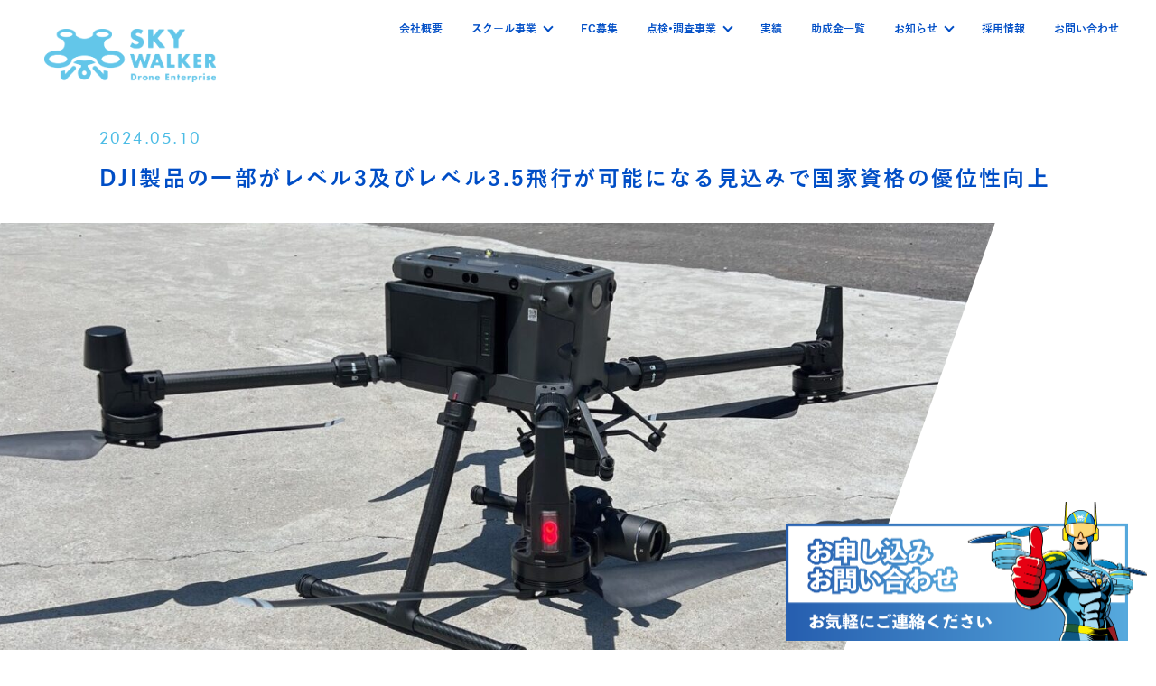

--- FILE ---
content_type: text/html; charset=UTF-8
request_url: https://www.sky-walker-drone.com/blog/dji%E8%A3%BD%E5%93%81%E3%81%AE%E4%B8%80%E9%83%A8%E3%81%8C%E3%83%AC%E3%83%99%E3%83%AB3%E5%8F%8A%E3%81%B3%E3%83%AC%E3%83%99%E3%83%AB3-5%E9%A3%9B%E8%A1%8C%E3%81%8C%E5%8F%AF%E8%83%BD%E3%81%AB%E3%81%AA/
body_size: 25018
content:
<!DOCTYPE html>
<html dir="ltr" lang="ja" prefix="og: https://ogp.me/ns#" class="no-js no-svg">
<head>
<meta charset="UTF-8">
<meta name="viewport" content="width=device-width, initial-scale=1.0, maximum-scale=1.0, user-scalable=no" />
<link rel="profile" href="http://gmpg.org/xfn/11">
<script src="https://kit.fontawesome.com/8412595230.js" crossorigin="anonymous"></script>
<link rel="preconnect" href="https://fonts.googleapis.com">
<link rel="preconnect" href="https://fonts.gstatic.com" crossorigin>
<link href="https://fonts.googleapis.com/css2?family=Gothic+A1:wght@300;400;500;600;700;800&display=swap" rel="stylesheet">

		<!-- All in One SEO 4.6.1.1 - aioseo.com -->
		<meta name="description" content="こんにちは。ドローンスクールSKYWALKERのスタッフAです。 先日、DJIより国土交通大臣へ" />
		<meta name="robots" content="max-image-preview:large" />
		<link rel="canonical" href="https://www.sky-walker-drone.com/blog/dji%e8%a3%bd%e5%93%81%e3%81%ae%e4%b8%80%e9%83%a8%e3%81%8c%e3%83%ac%e3%83%99%e3%83%ab3%e5%8f%8a%e3%81%b3%e3%83%ac%e3%83%99%e3%83%ab3-5%e9%a3%9b%e8%a1%8c%e3%81%8c%e5%8f%af%e8%83%bd%e3%81%ab%e3%81%aa/" />
		<meta name="generator" content="All in One SEO (AIOSEO) 4.6.1.1" />
		<meta property="og:locale" content="ja_JP" />
		<meta property="og:site_name" content="愛知県名古屋市のドローンスクール・点検撮影 SKY WALKERのWebサイト" />
		<meta property="og:type" content="article" />
		<meta property="og:title" content="DJI製品の一部がレベル3及びレベル3.5飛行が可能になる見込みで国家資格の優位性向上 - 愛知県名古屋市のドローンスクール・点検撮影 SKY WALKERのWebサイト" />
		<meta property="og:description" content="こんにちは。ドローンスクールSKYWALKERのスタッフAです。 先日、DJIより国土交通大臣へ" />
		<meta property="og:url" content="https://www.sky-walker-drone.com/blog/dji%e8%a3%bd%e5%93%81%e3%81%ae%e4%b8%80%e9%83%a8%e3%81%8c%e3%83%ac%e3%83%99%e3%83%ab3%e5%8f%8a%e3%81%b3%e3%83%ac%e3%83%99%e3%83%ab3-5%e9%a3%9b%e8%a1%8c%e3%81%8c%e5%8f%af%e8%83%bd%e3%81%ab%e3%81%aa/" />
		<meta property="og:image" content="https://www.sky-walker-drone.com/wp-content/uploads/2022/09/002.png" />
		<meta property="og:image:secure_url" content="https://www.sky-walker-drone.com/wp-content/uploads/2022/09/002.png" />
		<meta property="og:image:width" content="3580" />
		<meta property="og:image:height" content="5033" />
		<meta property="article:published_time" content="2024-05-10T01:25:05+00:00" />
		<meta property="article:modified_time" content="2024-05-10T01:27:31+00:00" />
		<meta name="twitter:card" content="summary_large_image" />
		<meta name="twitter:site" content="@SKYWALKERDRONE" />
		<meta name="twitter:title" content="DJI製品の一部がレベル3及びレベル3.5飛行が可能になる見込みで国家資格の優位性向上 - 愛知県名古屋市のドローンスクール・点検撮影 SKY WALKERのWebサイト" />
		<meta name="twitter:description" content="こんにちは。ドローンスクールSKYWALKERのスタッフAです。 先日、DJIより国土交通大臣へ" />
		<meta name="twitter:creator" content="@SKYWALKERDRONE" />
		<meta name="twitter:image" content="https://www.sky-walker-drone.com/wp-content/uploads/2022/09/002.png" />
		<meta name="twitter:label1" content="投稿者" />
		<meta name="twitter:data1" content="admin" />
		<script type="application/ld+json" class="aioseo-schema">
			{"@context":"https:\/\/schema.org","@graph":[{"@type":"BreadcrumbList","@id":"https:\/\/www.sky-walker-drone.com\/blog\/dji%e8%a3%bd%e5%93%81%e3%81%ae%e4%b8%80%e9%83%a8%e3%81%8c%e3%83%ac%e3%83%99%e3%83%ab3%e5%8f%8a%e3%81%b3%e3%83%ac%e3%83%99%e3%83%ab3-5%e9%a3%9b%e8%a1%8c%e3%81%8c%e5%8f%af%e8%83%bd%e3%81%ab%e3%81%aa\/#breadcrumblist","itemListElement":[{"@type":"ListItem","@id":"https:\/\/www.sky-walker-drone.com\/#listItem","position":1,"name":"\u5bb6","item":"https:\/\/www.sky-walker-drone.com\/","nextItem":"https:\/\/www.sky-walker-drone.com\/blog\/dji%e8%a3%bd%e5%93%81%e3%81%ae%e4%b8%80%e9%83%a8%e3%81%8c%e3%83%ac%e3%83%99%e3%83%ab3%e5%8f%8a%e3%81%b3%e3%83%ac%e3%83%99%e3%83%ab3-5%e9%a3%9b%e8%a1%8c%e3%81%8c%e5%8f%af%e8%83%bd%e3%81%ab%e3%81%aa\/#listItem"},{"@type":"ListItem","@id":"https:\/\/www.sky-walker-drone.com\/blog\/dji%e8%a3%bd%e5%93%81%e3%81%ae%e4%b8%80%e9%83%a8%e3%81%8c%e3%83%ac%e3%83%99%e3%83%ab3%e5%8f%8a%e3%81%b3%e3%83%ac%e3%83%99%e3%83%ab3-5%e9%a3%9b%e8%a1%8c%e3%81%8c%e5%8f%af%e8%83%bd%e3%81%ab%e3%81%aa\/#listItem","position":2,"name":"DJI\u88fd\u54c1\u306e\u4e00\u90e8\u304c\u30ec\u30d9\u30eb3\u53ca\u3073\u30ec\u30d9\u30eb3.5\u98db\u884c\u304c\u53ef\u80fd\u306b\u306a\u308b\u898b\u8fbc\u307f\u3067\u56fd\u5bb6\u8cc7\u683c\u306e\u512a\u4f4d\u6027\u5411\u4e0a","previousItem":"https:\/\/www.sky-walker-drone.com\/#listItem"}]},{"@type":"Organization","@id":"https:\/\/www.sky-walker-drone.com\/#organization","name":"SKYWALKER","url":"https:\/\/www.sky-walker-drone.com\/","logo":{"@type":"ImageObject","url":"https:\/\/www.sky-walker-drone.com\/wp-content\/uploads\/2022\/09\/002.png","@id":"https:\/\/www.sky-walker-drone.com\/blog\/dji%e8%a3%bd%e5%93%81%e3%81%ae%e4%b8%80%e9%83%a8%e3%81%8c%e3%83%ac%e3%83%99%e3%83%ab3%e5%8f%8a%e3%81%b3%e3%83%ac%e3%83%99%e3%83%ab3-5%e9%a3%9b%e8%a1%8c%e3%81%8c%e5%8f%af%e8%83%bd%e3%81%ab%e3%81%aa\/#organizationLogo","width":3580,"height":5033},"image":{"@id":"https:\/\/www.sky-walker-drone.com\/blog\/dji%e8%a3%bd%e5%93%81%e3%81%ae%e4%b8%80%e9%83%a8%e3%81%8c%e3%83%ac%e3%83%99%e3%83%ab3%e5%8f%8a%e3%81%b3%e3%83%ac%e3%83%99%e3%83%ab3-5%e9%a3%9b%e8%a1%8c%e3%81%8c%e5%8f%af%e8%83%bd%e3%81%ab%e3%81%aa\/#organizationLogo"},"sameAs":["https:\/\/twitter.com\/SKYWALKERDRONE","https:\/\/www.instagram.com\/skywalker_drone_1\/"]},{"@type":"WebPage","@id":"https:\/\/www.sky-walker-drone.com\/blog\/dji%e8%a3%bd%e5%93%81%e3%81%ae%e4%b8%80%e9%83%a8%e3%81%8c%e3%83%ac%e3%83%99%e3%83%ab3%e5%8f%8a%e3%81%b3%e3%83%ac%e3%83%99%e3%83%ab3-5%e9%a3%9b%e8%a1%8c%e3%81%8c%e5%8f%af%e8%83%bd%e3%81%ab%e3%81%aa\/#webpage","url":"https:\/\/www.sky-walker-drone.com\/blog\/dji%e8%a3%bd%e5%93%81%e3%81%ae%e4%b8%80%e9%83%a8%e3%81%8c%e3%83%ac%e3%83%99%e3%83%ab3%e5%8f%8a%e3%81%b3%e3%83%ac%e3%83%99%e3%83%ab3-5%e9%a3%9b%e8%a1%8c%e3%81%8c%e5%8f%af%e8%83%bd%e3%81%ab%e3%81%aa\/","name":"DJI\u88fd\u54c1\u306e\u4e00\u90e8\u304c\u30ec\u30d9\u30eb3\u53ca\u3073\u30ec\u30d9\u30eb3.5\u98db\u884c\u304c\u53ef\u80fd\u306b\u306a\u308b\u898b\u8fbc\u307f\u3067\u56fd\u5bb6\u8cc7\u683c\u306e\u512a\u4f4d\u6027\u5411\u4e0a - \u611b\u77e5\u770c\u540d\u53e4\u5c4b\u5e02\u306e\u30c9\u30ed\u30fc\u30f3\u30b9\u30af\u30fc\u30eb\u30fb\u70b9\u691c\u64ae\u5f71 SKY WALKER\u306eWeb\u30b5\u30a4\u30c8","description":"\u3053\u3093\u306b\u3061\u306f\u3002\u30c9\u30ed\u30fc\u30f3\u30b9\u30af\u30fc\u30ebSKYWALKER\u306e\u30b9\u30bf\u30c3\u30d5A\u3067\u3059\u3002 \u5148\u65e5\u3001DJI\u3088\u308a\u56fd\u571f\u4ea4\u901a\u5927\u81e3\u3078","inLanguage":"ja","isPartOf":{"@id":"https:\/\/www.sky-walker-drone.com\/#website"},"breadcrumb":{"@id":"https:\/\/www.sky-walker-drone.com\/blog\/dji%e8%a3%bd%e5%93%81%e3%81%ae%e4%b8%80%e9%83%a8%e3%81%8c%e3%83%ac%e3%83%99%e3%83%ab3%e5%8f%8a%e3%81%b3%e3%83%ac%e3%83%99%e3%83%ab3-5%e9%a3%9b%e8%a1%8c%e3%81%8c%e5%8f%af%e8%83%bd%e3%81%ab%e3%81%aa\/#breadcrumblist"},"image":{"@type":"ImageObject","url":"https:\/\/www.sky-walker-drone.com\/wp-content\/uploads\/2024\/05\/IMG_7144-1-e1715304374745.jpg","@id":"https:\/\/www.sky-walker-drone.com\/blog\/dji%e8%a3%bd%e5%93%81%e3%81%ae%e4%b8%80%e9%83%a8%e3%81%8c%e3%83%ac%e3%83%99%e3%83%ab3%e5%8f%8a%e3%81%b3%e3%83%ac%e3%83%99%e3%83%ab3-5%e9%a3%9b%e8%a1%8c%e3%81%8c%e5%8f%af%e8%83%bd%e3%81%ab%e3%81%aa\/#mainImage","width":1432,"height":908},"primaryImageOfPage":{"@id":"https:\/\/www.sky-walker-drone.com\/blog\/dji%e8%a3%bd%e5%93%81%e3%81%ae%e4%b8%80%e9%83%a8%e3%81%8c%e3%83%ac%e3%83%99%e3%83%ab3%e5%8f%8a%e3%81%b3%e3%83%ac%e3%83%99%e3%83%ab3-5%e9%a3%9b%e8%a1%8c%e3%81%8c%e5%8f%af%e8%83%bd%e3%81%ab%e3%81%aa\/#mainImage"},"datePublished":"2024-05-10T10:25:05+09:00","dateModified":"2024-05-10T10:27:31+09:00"},{"@type":"WebSite","@id":"https:\/\/www.sky-walker-drone.com\/#website","url":"https:\/\/www.sky-walker-drone.com\/","name":"\u540d\u53e4\u5c4b\u306e\u30c9\u30ed\u30fc\u30f3\u30b9\u30af\u30fc\u30eb\u30fb\u70b9\u691c\u64ae\u5f71 SKY WALKER\u306eWeb\u30b5\u30a4\u30c8","description":"Drone Enterprise","inLanguage":"ja","publisher":{"@id":"https:\/\/www.sky-walker-drone.com\/#organization"}}]}
		</script>
		<!-- All in One SEO -->

<meta name="dlm-version" content="5.0.21">
	<!-- This site is optimized with the Yoast SEO plugin v22.5 - https://yoast.com/wordpress/plugins/seo/ -->
	<title>DJI製品の一部がレベル3及びレベル3.5飛行が可能になる見込みで国家資格の優位性向上 - 愛知県名古屋市のドローンスクール・点検撮影 SKY WALKERのWebサイト</title>
	<link rel="canonical" href="https://www.sky-walker-drone.com/blog/dji製品の一部がレベル3及びレベル3-5飛行が可能にな/" />
	<meta property="og:locale" content="ja_JP" />
	<meta property="og:type" content="article" />
	<meta property="og:title" content="DJI製品の一部がレベル3及びレベル3.5飛行が可能になる見込みで国家資格の優位性向上 - 愛知県名古屋市のドローンスクール・点検撮影 SKY WALKERのWebサイト" />
	<meta property="og:description" content="こんにちは。ドローンスクールSKYWALKERのスタッフAです。 &nbsp; 先日、DJIより国土交通大臣へ機体情報の提供を行う旨を発表し、認証機体としての申請をすすめるといったようなニュースが発表されました。 &amp;nb [&hellip;]" />
	<meta property="og:url" content="https://www.sky-walker-drone.com/blog/dji製品の一部がレベル3及びレベル3-5飛行が可能にな/" />
	<meta property="og:site_name" content="愛知県名古屋市のドローンスクール・点検撮影 SKY WALKERのWebサイト" />
	<meta property="article:modified_time" content="2024-05-10T01:27:31+00:00" />
	<meta property="og:image" content="http://www.sky-walker-drone.com/wp-content/uploads/2024/05/IMG_7144-1-e1715304374745.jpg" />
	<meta property="og:image:width" content="1432" />
	<meta property="og:image:height" content="908" />
	<meta property="og:image:type" content="image/jpeg" />
	<meta name="twitter:card" content="summary_large_image" />
	<meta name="twitter:label1" content="推定読み取り時間" />
	<meta name="twitter:data1" content="2分" />
	<script type="application/ld+json" class="yoast-schema-graph">{"@context":"https://schema.org","@graph":[{"@type":"WebPage","@id":"https://www.sky-walker-drone.com/blog/dji%e8%a3%bd%e5%93%81%e3%81%ae%e4%b8%80%e9%83%a8%e3%81%8c%e3%83%ac%e3%83%99%e3%83%ab3%e5%8f%8a%e3%81%b3%e3%83%ac%e3%83%99%e3%83%ab3-5%e9%a3%9b%e8%a1%8c%e3%81%8c%e5%8f%af%e8%83%bd%e3%81%ab%e3%81%aa/","url":"https://www.sky-walker-drone.com/blog/dji%e8%a3%bd%e5%93%81%e3%81%ae%e4%b8%80%e9%83%a8%e3%81%8c%e3%83%ac%e3%83%99%e3%83%ab3%e5%8f%8a%e3%81%b3%e3%83%ac%e3%83%99%e3%83%ab3-5%e9%a3%9b%e8%a1%8c%e3%81%8c%e5%8f%af%e8%83%bd%e3%81%ab%e3%81%aa/","name":"DJI製品の一部がレベル3及びレベル3.5飛行が可能になる見込みで国家資格の優位性向上 - 愛知県名古屋市のドローンスクール・点検撮影 SKY WALKERのWebサイト","isPartOf":{"@id":"https://www.sky-walker-drone.com/#website"},"primaryImageOfPage":{"@id":"https://www.sky-walker-drone.com/blog/dji%e8%a3%bd%e5%93%81%e3%81%ae%e4%b8%80%e9%83%a8%e3%81%8c%e3%83%ac%e3%83%99%e3%83%ab3%e5%8f%8a%e3%81%b3%e3%83%ac%e3%83%99%e3%83%ab3-5%e9%a3%9b%e8%a1%8c%e3%81%8c%e5%8f%af%e8%83%bd%e3%81%ab%e3%81%aa/#primaryimage"},"image":{"@id":"https://www.sky-walker-drone.com/blog/dji%e8%a3%bd%e5%93%81%e3%81%ae%e4%b8%80%e9%83%a8%e3%81%8c%e3%83%ac%e3%83%99%e3%83%ab3%e5%8f%8a%e3%81%b3%e3%83%ac%e3%83%99%e3%83%ab3-5%e9%a3%9b%e8%a1%8c%e3%81%8c%e5%8f%af%e8%83%bd%e3%81%ab%e3%81%aa/#primaryimage"},"thumbnailUrl":"https://www.sky-walker-drone.com/wp-content/uploads/2024/05/IMG_7144-1-e1715304374745.jpg","datePublished":"2024-05-10T01:25:05+00:00","dateModified":"2024-05-10T01:27:31+00:00","breadcrumb":{"@id":"https://www.sky-walker-drone.com/blog/dji%e8%a3%bd%e5%93%81%e3%81%ae%e4%b8%80%e9%83%a8%e3%81%8c%e3%83%ac%e3%83%99%e3%83%ab3%e5%8f%8a%e3%81%b3%e3%83%ac%e3%83%99%e3%83%ab3-5%e9%a3%9b%e8%a1%8c%e3%81%8c%e5%8f%af%e8%83%bd%e3%81%ab%e3%81%aa/#breadcrumb"},"inLanguage":"ja","potentialAction":[{"@type":"ReadAction","target":["https://www.sky-walker-drone.com/blog/dji%e8%a3%bd%e5%93%81%e3%81%ae%e4%b8%80%e9%83%a8%e3%81%8c%e3%83%ac%e3%83%99%e3%83%ab3%e5%8f%8a%e3%81%b3%e3%83%ac%e3%83%99%e3%83%ab3-5%e9%a3%9b%e8%a1%8c%e3%81%8c%e5%8f%af%e8%83%bd%e3%81%ab%e3%81%aa/"]}]},{"@type":"ImageObject","inLanguage":"ja","@id":"https://www.sky-walker-drone.com/blog/dji%e8%a3%bd%e5%93%81%e3%81%ae%e4%b8%80%e9%83%a8%e3%81%8c%e3%83%ac%e3%83%99%e3%83%ab3%e5%8f%8a%e3%81%b3%e3%83%ac%e3%83%99%e3%83%ab3-5%e9%a3%9b%e8%a1%8c%e3%81%8c%e5%8f%af%e8%83%bd%e3%81%ab%e3%81%aa/#primaryimage","url":"https://www.sky-walker-drone.com/wp-content/uploads/2024/05/IMG_7144-1-e1715304374745.jpg","contentUrl":"https://www.sky-walker-drone.com/wp-content/uploads/2024/05/IMG_7144-1-e1715304374745.jpg","width":1432,"height":908},{"@type":"BreadcrumbList","@id":"https://www.sky-walker-drone.com/blog/dji%e8%a3%bd%e5%93%81%e3%81%ae%e4%b8%80%e9%83%a8%e3%81%8c%e3%83%ac%e3%83%99%e3%83%ab3%e5%8f%8a%e3%81%b3%e3%83%ac%e3%83%99%e3%83%ab3-5%e9%a3%9b%e8%a1%8c%e3%81%8c%e5%8f%af%e8%83%bd%e3%81%ab%e3%81%aa/#breadcrumb","itemListElement":[{"@type":"ListItem","position":1,"name":"トップ","item":"https://www.sky-walker-drone.com/"},{"@type":"ListItem","position":2,"name":"SKY WALKERのWebマガジン","item":"https://www.sky-walker-drone.com/web-magazine/"},{"@type":"ListItem","position":3,"name":"DJI製品の一部がレベル3及びレベル3.5飛行が可能になる見込みで国家資格の優位性向上"}]},{"@type":"WebSite","@id":"https://www.sky-walker-drone.com/#website","url":"https://www.sky-walker-drone.com/","name":"愛知県名古屋市のドローンスクール・点検撮影 SKY WALKERのWebサイト","description":"Drone Enterprise","publisher":{"@id":"https://www.sky-walker-drone.com/#organization"},"potentialAction":[{"@type":"SearchAction","target":{"@type":"EntryPoint","urlTemplate":"https://www.sky-walker-drone.com/?s={search_term_string}"},"query-input":"required name=search_term_string"}],"inLanguage":"ja"},{"@type":"Organization","@id":"https://www.sky-walker-drone.com/#organization","name":"Skywalker","url":"https://www.sky-walker-drone.com/","logo":{"@type":"ImageObject","inLanguage":"ja","@id":"https://www.sky-walker-drone.com/#/schema/logo/image/","url":"https://www.sky-walker-drone.com/wp-content/uploads/2022/09/002.png","contentUrl":"https://www.sky-walker-drone.com/wp-content/uploads/2022/09/002.png","width":3580,"height":5033,"caption":"Skywalker"},"image":{"@id":"https://www.sky-walker-drone.com/#/schema/logo/image/"}}]}</script>
	<!-- / Yoast SEO plugin. -->


<link rel='dns-prefetch' href='//www.googletagmanager.com' />
<link rel="alternate" type="application/rss+xml" title="愛知県名古屋市のドローンスクール・点検撮影 SKY WALKERのWebサイト &raquo; フィード" href="https://www.sky-walker-drone.com/feed/" />
<link rel="alternate" type="application/rss+xml" title="愛知県名古屋市のドローンスクール・点検撮影 SKY WALKERのWebサイト &raquo; コメントフィード" href="https://www.sky-walker-drone.com/comments/feed/" />
<link rel="alternate" title="oEmbed (JSON)" type="application/json+oembed" href="https://www.sky-walker-drone.com/wp-json/oembed/1.0/embed?url=https%3A%2F%2Fwww.sky-walker-drone.com%2Fblog%2Fdji%25e8%25a3%25bd%25e5%2593%2581%25e3%2581%25ae%25e4%25b8%2580%25e9%2583%25a8%25e3%2581%258c%25e3%2583%25ac%25e3%2583%2599%25e3%2583%25ab3%25e5%258f%258a%25e3%2581%25b3%25e3%2583%25ac%25e3%2583%2599%25e3%2583%25ab3-5%25e9%25a3%259b%25e8%25a1%258c%25e3%2581%258c%25e5%258f%25af%25e8%2583%25bd%25e3%2581%25ab%25e3%2581%25aa%2F" />
<link rel="alternate" title="oEmbed (XML)" type="text/xml+oembed" href="https://www.sky-walker-drone.com/wp-json/oembed/1.0/embed?url=https%3A%2F%2Fwww.sky-walker-drone.com%2Fblog%2Fdji%25e8%25a3%25bd%25e5%2593%2581%25e3%2581%25ae%25e4%25b8%2580%25e9%2583%25a8%25e3%2581%258c%25e3%2583%25ac%25e3%2583%2599%25e3%2583%25ab3%25e5%258f%258a%25e3%2581%25b3%25e3%2583%25ac%25e3%2583%2599%25e3%2583%25ab3-5%25e9%25a3%259b%25e8%25a1%258c%25e3%2581%258c%25e5%258f%25af%25e8%2583%25bd%25e3%2581%25ab%25e3%2581%25aa%2F&#038;format=xml" />
		<!-- This site uses the Google Analytics by MonsterInsights plugin v8.25.0 - Using Analytics tracking - https://www.monsterinsights.com/ -->
							<script src="//www.googletagmanager.com/gtag/js?id=G-DDZT7LVLSX"  data-cfasync="false" data-wpfc-render="false" type="text/javascript" async></script>
			<script data-cfasync="false" data-wpfc-render="false" type="text/javascript">
				var mi_version = '8.25.0';
				var mi_track_user = true;
				var mi_no_track_reason = '';
								var MonsterInsightsDefaultLocations = {"page_location":"https:\/\/www.sky-walker-drone.com\/blog\/dji%E8%A3%BD%E5%93%81%E3%81%AE%E4%B8%80%E9%83%A8%E3%81%8C%E3%83%AC%E3%83%99%E3%83%AB3%E5%8F%8A%E3%81%B3%E3%83%AC%E3%83%99%E3%83%AB3-5%E9%A3%9B%E8%A1%8C%E3%81%8C%E5%8F%AF%E8%83%BD%E3%81%AB%E3%81%AA\/"};
				if ( typeof MonsterInsightsPrivacyGuardFilter === 'function' ) {
					var MonsterInsightsLocations = (typeof MonsterInsightsExcludeQuery === 'object') ? MonsterInsightsPrivacyGuardFilter( MonsterInsightsExcludeQuery ) : MonsterInsightsPrivacyGuardFilter( MonsterInsightsDefaultLocations );
				} else {
					var MonsterInsightsLocations = (typeof MonsterInsightsExcludeQuery === 'object') ? MonsterInsightsExcludeQuery : MonsterInsightsDefaultLocations;
				}

								var disableStrs = [
										'ga-disable-G-DDZT7LVLSX',
									];

				/* Function to detect opted out users */
				function __gtagTrackerIsOptedOut() {
					for (var index = 0; index < disableStrs.length; index++) {
						if (document.cookie.indexOf(disableStrs[index] + '=true') > -1) {
							return true;
						}
					}

					return false;
				}

				/* Disable tracking if the opt-out cookie exists. */
				if (__gtagTrackerIsOptedOut()) {
					for (var index = 0; index < disableStrs.length; index++) {
						window[disableStrs[index]] = true;
					}
				}

				/* Opt-out function */
				function __gtagTrackerOptout() {
					for (var index = 0; index < disableStrs.length; index++) {
						document.cookie = disableStrs[index] + '=true; expires=Thu, 31 Dec 2099 23:59:59 UTC; path=/';
						window[disableStrs[index]] = true;
					}
				}

				if ('undefined' === typeof gaOptout) {
					function gaOptout() {
						__gtagTrackerOptout();
					}
				}
								window.dataLayer = window.dataLayer || [];

				window.MonsterInsightsDualTracker = {
					helpers: {},
					trackers: {},
				};
				if (mi_track_user) {
					function __gtagDataLayer() {
						dataLayer.push(arguments);
					}

					function __gtagTracker(type, name, parameters) {
						if (!parameters) {
							parameters = {};
						}

						if (parameters.send_to) {
							__gtagDataLayer.apply(null, arguments);
							return;
						}

						if (type === 'event') {
														parameters.send_to = monsterinsights_frontend.v4_id;
							var hookName = name;
							if (typeof parameters['event_category'] !== 'undefined') {
								hookName = parameters['event_category'] + ':' + name;
							}

							if (typeof MonsterInsightsDualTracker.trackers[hookName] !== 'undefined') {
								MonsterInsightsDualTracker.trackers[hookName](parameters);
							} else {
								__gtagDataLayer('event', name, parameters);
							}
							
						} else {
							__gtagDataLayer.apply(null, arguments);
						}
					}

					__gtagTracker('js', new Date());
					__gtagTracker('set', {
						'developer_id.dZGIzZG': true,
											});
					if ( MonsterInsightsLocations.page_location ) {
						__gtagTracker('set', MonsterInsightsLocations);
					}
										__gtagTracker('config', 'G-DDZT7LVLSX', {"forceSSL":"true","link_attribution":"true"} );
															window.gtag = __gtagTracker;										(function () {
						/* https://developers.google.com/analytics/devguides/collection/analyticsjs/ */
						/* ga and __gaTracker compatibility shim. */
						var noopfn = function () {
							return null;
						};
						var newtracker = function () {
							return new Tracker();
						};
						var Tracker = function () {
							return null;
						};
						var p = Tracker.prototype;
						p.get = noopfn;
						p.set = noopfn;
						p.send = function () {
							var args = Array.prototype.slice.call(arguments);
							args.unshift('send');
							__gaTracker.apply(null, args);
						};
						var __gaTracker = function () {
							var len = arguments.length;
							if (len === 0) {
								return;
							}
							var f = arguments[len - 1];
							if (typeof f !== 'object' || f === null || typeof f.hitCallback !== 'function') {
								if ('send' === arguments[0]) {
									var hitConverted, hitObject = false, action;
									if ('event' === arguments[1]) {
										if ('undefined' !== typeof arguments[3]) {
											hitObject = {
												'eventAction': arguments[3],
												'eventCategory': arguments[2],
												'eventLabel': arguments[4],
												'value': arguments[5] ? arguments[5] : 1,
											}
										}
									}
									if ('pageview' === arguments[1]) {
										if ('undefined' !== typeof arguments[2]) {
											hitObject = {
												'eventAction': 'page_view',
												'page_path': arguments[2],
											}
										}
									}
									if (typeof arguments[2] === 'object') {
										hitObject = arguments[2];
									}
									if (typeof arguments[5] === 'object') {
										Object.assign(hitObject, arguments[5]);
									}
									if ('undefined' !== typeof arguments[1].hitType) {
										hitObject = arguments[1];
										if ('pageview' === hitObject.hitType) {
											hitObject.eventAction = 'page_view';
										}
									}
									if (hitObject) {
										action = 'timing' === arguments[1].hitType ? 'timing_complete' : hitObject.eventAction;
										hitConverted = mapArgs(hitObject);
										__gtagTracker('event', action, hitConverted);
									}
								}
								return;
							}

							function mapArgs(args) {
								var arg, hit = {};
								var gaMap = {
									'eventCategory': 'event_category',
									'eventAction': 'event_action',
									'eventLabel': 'event_label',
									'eventValue': 'event_value',
									'nonInteraction': 'non_interaction',
									'timingCategory': 'event_category',
									'timingVar': 'name',
									'timingValue': 'value',
									'timingLabel': 'event_label',
									'page': 'page_path',
									'location': 'page_location',
									'title': 'page_title',
									'referrer' : 'page_referrer',
								};
								for (arg in args) {
																		if (!(!args.hasOwnProperty(arg) || !gaMap.hasOwnProperty(arg))) {
										hit[gaMap[arg]] = args[arg];
									} else {
										hit[arg] = args[arg];
									}
								}
								return hit;
							}

							try {
								f.hitCallback();
							} catch (ex) {
							}
						};
						__gaTracker.create = newtracker;
						__gaTracker.getByName = newtracker;
						__gaTracker.getAll = function () {
							return [];
						};
						__gaTracker.remove = noopfn;
						__gaTracker.loaded = true;
						window['__gaTracker'] = __gaTracker;
					})();
									} else {
										console.log("");
					(function () {
						function __gtagTracker() {
							return null;
						}

						window['__gtagTracker'] = __gtagTracker;
						window['gtag'] = __gtagTracker;
					})();
									}
			</script>
				<!-- / Google Analytics by MonsterInsights -->
		<style id='wp-img-auto-sizes-contain-inline-css' type='text/css'>
img:is([sizes=auto i],[sizes^="auto," i]){contain-intrinsic-size:3000px 1500px}
/*# sourceURL=wp-img-auto-sizes-contain-inline-css */
</style>
<link rel='stylesheet' id='premium-addons-css' href='https://www.sky-walker-drone.com/wp-content/plugins/premium-addons-for-elementor/assets/frontend/min-css/premium-addons.min.css?ver=4.10.28' type='text/css' media='all' />
<style id='wp-emoji-styles-inline-css' type='text/css'>

	img.wp-smiley, img.emoji {
		display: inline !important;
		border: none !important;
		box-shadow: none !important;
		height: 1em !important;
		width: 1em !important;
		margin: 0 0.07em !important;
		vertical-align: -0.1em !important;
		background: none !important;
		padding: 0 !important;
	}
/*# sourceURL=wp-emoji-styles-inline-css */
</style>
<link rel='stylesheet' id='wp-block-library-css' href='https://www.sky-walker-drone.com/wp-includes/css/dist/block-library/style.min.css?ver=6.9' type='text/css' media='all' />
<style id='global-styles-inline-css' type='text/css'>
:root{--wp--preset--aspect-ratio--square: 1;--wp--preset--aspect-ratio--4-3: 4/3;--wp--preset--aspect-ratio--3-4: 3/4;--wp--preset--aspect-ratio--3-2: 3/2;--wp--preset--aspect-ratio--2-3: 2/3;--wp--preset--aspect-ratio--16-9: 16/9;--wp--preset--aspect-ratio--9-16: 9/16;--wp--preset--color--black: #000000;--wp--preset--color--cyan-bluish-gray: #abb8c3;--wp--preset--color--white: #ffffff;--wp--preset--color--pale-pink: #f78da7;--wp--preset--color--vivid-red: #cf2e2e;--wp--preset--color--luminous-vivid-orange: #ff6900;--wp--preset--color--luminous-vivid-amber: #fcb900;--wp--preset--color--light-green-cyan: #7bdcb5;--wp--preset--color--vivid-green-cyan: #00d084;--wp--preset--color--pale-cyan-blue: #8ed1fc;--wp--preset--color--vivid-cyan-blue: #0693e3;--wp--preset--color--vivid-purple: #9b51e0;--wp--preset--gradient--vivid-cyan-blue-to-vivid-purple: linear-gradient(135deg,rgb(6,147,227) 0%,rgb(155,81,224) 100%);--wp--preset--gradient--light-green-cyan-to-vivid-green-cyan: linear-gradient(135deg,rgb(122,220,180) 0%,rgb(0,208,130) 100%);--wp--preset--gradient--luminous-vivid-amber-to-luminous-vivid-orange: linear-gradient(135deg,rgb(252,185,0) 0%,rgb(255,105,0) 100%);--wp--preset--gradient--luminous-vivid-orange-to-vivid-red: linear-gradient(135deg,rgb(255,105,0) 0%,rgb(207,46,46) 100%);--wp--preset--gradient--very-light-gray-to-cyan-bluish-gray: linear-gradient(135deg,rgb(238,238,238) 0%,rgb(169,184,195) 100%);--wp--preset--gradient--cool-to-warm-spectrum: linear-gradient(135deg,rgb(74,234,220) 0%,rgb(151,120,209) 20%,rgb(207,42,186) 40%,rgb(238,44,130) 60%,rgb(251,105,98) 80%,rgb(254,248,76) 100%);--wp--preset--gradient--blush-light-purple: linear-gradient(135deg,rgb(255,206,236) 0%,rgb(152,150,240) 100%);--wp--preset--gradient--blush-bordeaux: linear-gradient(135deg,rgb(254,205,165) 0%,rgb(254,45,45) 50%,rgb(107,0,62) 100%);--wp--preset--gradient--luminous-dusk: linear-gradient(135deg,rgb(255,203,112) 0%,rgb(199,81,192) 50%,rgb(65,88,208) 100%);--wp--preset--gradient--pale-ocean: linear-gradient(135deg,rgb(255,245,203) 0%,rgb(182,227,212) 50%,rgb(51,167,181) 100%);--wp--preset--gradient--electric-grass: linear-gradient(135deg,rgb(202,248,128) 0%,rgb(113,206,126) 100%);--wp--preset--gradient--midnight: linear-gradient(135deg,rgb(2,3,129) 0%,rgb(40,116,252) 100%);--wp--preset--font-size--small: 13px;--wp--preset--font-size--medium: 20px;--wp--preset--font-size--large: 36px;--wp--preset--font-size--x-large: 42px;--wp--preset--spacing--20: 0.44rem;--wp--preset--spacing--30: 0.67rem;--wp--preset--spacing--40: 1rem;--wp--preset--spacing--50: 1.5rem;--wp--preset--spacing--60: 2.25rem;--wp--preset--spacing--70: 3.38rem;--wp--preset--spacing--80: 5.06rem;--wp--preset--shadow--natural: 6px 6px 9px rgba(0, 0, 0, 0.2);--wp--preset--shadow--deep: 12px 12px 50px rgba(0, 0, 0, 0.4);--wp--preset--shadow--sharp: 6px 6px 0px rgba(0, 0, 0, 0.2);--wp--preset--shadow--outlined: 6px 6px 0px -3px rgb(255, 255, 255), 6px 6px rgb(0, 0, 0);--wp--preset--shadow--crisp: 6px 6px 0px rgb(0, 0, 0);}:where(.is-layout-flex){gap: 0.5em;}:where(.is-layout-grid){gap: 0.5em;}body .is-layout-flex{display: flex;}.is-layout-flex{flex-wrap: wrap;align-items: center;}.is-layout-flex > :is(*, div){margin: 0;}body .is-layout-grid{display: grid;}.is-layout-grid > :is(*, div){margin: 0;}:where(.wp-block-columns.is-layout-flex){gap: 2em;}:where(.wp-block-columns.is-layout-grid){gap: 2em;}:where(.wp-block-post-template.is-layout-flex){gap: 1.25em;}:where(.wp-block-post-template.is-layout-grid){gap: 1.25em;}.has-black-color{color: var(--wp--preset--color--black) !important;}.has-cyan-bluish-gray-color{color: var(--wp--preset--color--cyan-bluish-gray) !important;}.has-white-color{color: var(--wp--preset--color--white) !important;}.has-pale-pink-color{color: var(--wp--preset--color--pale-pink) !important;}.has-vivid-red-color{color: var(--wp--preset--color--vivid-red) !important;}.has-luminous-vivid-orange-color{color: var(--wp--preset--color--luminous-vivid-orange) !important;}.has-luminous-vivid-amber-color{color: var(--wp--preset--color--luminous-vivid-amber) !important;}.has-light-green-cyan-color{color: var(--wp--preset--color--light-green-cyan) !important;}.has-vivid-green-cyan-color{color: var(--wp--preset--color--vivid-green-cyan) !important;}.has-pale-cyan-blue-color{color: var(--wp--preset--color--pale-cyan-blue) !important;}.has-vivid-cyan-blue-color{color: var(--wp--preset--color--vivid-cyan-blue) !important;}.has-vivid-purple-color{color: var(--wp--preset--color--vivid-purple) !important;}.has-black-background-color{background-color: var(--wp--preset--color--black) !important;}.has-cyan-bluish-gray-background-color{background-color: var(--wp--preset--color--cyan-bluish-gray) !important;}.has-white-background-color{background-color: var(--wp--preset--color--white) !important;}.has-pale-pink-background-color{background-color: var(--wp--preset--color--pale-pink) !important;}.has-vivid-red-background-color{background-color: var(--wp--preset--color--vivid-red) !important;}.has-luminous-vivid-orange-background-color{background-color: var(--wp--preset--color--luminous-vivid-orange) !important;}.has-luminous-vivid-amber-background-color{background-color: var(--wp--preset--color--luminous-vivid-amber) !important;}.has-light-green-cyan-background-color{background-color: var(--wp--preset--color--light-green-cyan) !important;}.has-vivid-green-cyan-background-color{background-color: var(--wp--preset--color--vivid-green-cyan) !important;}.has-pale-cyan-blue-background-color{background-color: var(--wp--preset--color--pale-cyan-blue) !important;}.has-vivid-cyan-blue-background-color{background-color: var(--wp--preset--color--vivid-cyan-blue) !important;}.has-vivid-purple-background-color{background-color: var(--wp--preset--color--vivid-purple) !important;}.has-black-border-color{border-color: var(--wp--preset--color--black) !important;}.has-cyan-bluish-gray-border-color{border-color: var(--wp--preset--color--cyan-bluish-gray) !important;}.has-white-border-color{border-color: var(--wp--preset--color--white) !important;}.has-pale-pink-border-color{border-color: var(--wp--preset--color--pale-pink) !important;}.has-vivid-red-border-color{border-color: var(--wp--preset--color--vivid-red) !important;}.has-luminous-vivid-orange-border-color{border-color: var(--wp--preset--color--luminous-vivid-orange) !important;}.has-luminous-vivid-amber-border-color{border-color: var(--wp--preset--color--luminous-vivid-amber) !important;}.has-light-green-cyan-border-color{border-color: var(--wp--preset--color--light-green-cyan) !important;}.has-vivid-green-cyan-border-color{border-color: var(--wp--preset--color--vivid-green-cyan) !important;}.has-pale-cyan-blue-border-color{border-color: var(--wp--preset--color--pale-cyan-blue) !important;}.has-vivid-cyan-blue-border-color{border-color: var(--wp--preset--color--vivid-cyan-blue) !important;}.has-vivid-purple-border-color{border-color: var(--wp--preset--color--vivid-purple) !important;}.has-vivid-cyan-blue-to-vivid-purple-gradient-background{background: var(--wp--preset--gradient--vivid-cyan-blue-to-vivid-purple) !important;}.has-light-green-cyan-to-vivid-green-cyan-gradient-background{background: var(--wp--preset--gradient--light-green-cyan-to-vivid-green-cyan) !important;}.has-luminous-vivid-amber-to-luminous-vivid-orange-gradient-background{background: var(--wp--preset--gradient--luminous-vivid-amber-to-luminous-vivid-orange) !important;}.has-luminous-vivid-orange-to-vivid-red-gradient-background{background: var(--wp--preset--gradient--luminous-vivid-orange-to-vivid-red) !important;}.has-very-light-gray-to-cyan-bluish-gray-gradient-background{background: var(--wp--preset--gradient--very-light-gray-to-cyan-bluish-gray) !important;}.has-cool-to-warm-spectrum-gradient-background{background: var(--wp--preset--gradient--cool-to-warm-spectrum) !important;}.has-blush-light-purple-gradient-background{background: var(--wp--preset--gradient--blush-light-purple) !important;}.has-blush-bordeaux-gradient-background{background: var(--wp--preset--gradient--blush-bordeaux) !important;}.has-luminous-dusk-gradient-background{background: var(--wp--preset--gradient--luminous-dusk) !important;}.has-pale-ocean-gradient-background{background: var(--wp--preset--gradient--pale-ocean) !important;}.has-electric-grass-gradient-background{background: var(--wp--preset--gradient--electric-grass) !important;}.has-midnight-gradient-background{background: var(--wp--preset--gradient--midnight) !important;}.has-small-font-size{font-size: var(--wp--preset--font-size--small) !important;}.has-medium-font-size{font-size: var(--wp--preset--font-size--medium) !important;}.has-large-font-size{font-size: var(--wp--preset--font-size--large) !important;}.has-x-large-font-size{font-size: var(--wp--preset--font-size--x-large) !important;}
/*# sourceURL=global-styles-inline-css */
</style>

<style id='classic-theme-styles-inline-css' type='text/css'>
/*! This file is auto-generated */
.wp-block-button__link{color:#fff;background-color:#32373c;border-radius:9999px;box-shadow:none;text-decoration:none;padding:calc(.667em + 2px) calc(1.333em + 2px);font-size:1.125em}.wp-block-file__button{background:#32373c;color:#fff;text-decoration:none}
/*# sourceURL=/wp-includes/css/classic-themes.min.css */
</style>
<link rel='stylesheet' id='wpdm-font-awesome-css' href='https://www.sky-walker-drone.com/wp-content/plugins/download-manager/assets/fontawesome/css/all.min.css?ver=6.9' type='text/css' media='all' />
<link rel='stylesheet' id='wpdm-frontend-css-css' href='https://www.sky-walker-drone.com/wp-content/plugins/download-manager/assets/bootstrap/css/bootstrap.min.css?ver=6.9' type='text/css' media='all' />
<link rel='stylesheet' id='wpdm-front-css' href='https://www.sky-walker-drone.com/wp-content/plugins/download-manager/assets/css/front.css?ver=6.9' type='text/css' media='all' />
<link rel='stylesheet' id='hfe-style-css' href='https://www.sky-walker-drone.com/wp-content/plugins/header-footer-elementor/assets/css/header-footer-elementor.css?ver=1.6.26' type='text/css' media='all' />
<link rel='stylesheet' id='elementor-icons-css' href='https://www.sky-walker-drone.com/wp-content/plugins/elementor/assets/lib/eicons/css/elementor-icons.min.css?ver=5.29.0' type='text/css' media='all' />
<link rel='stylesheet' id='elementor-frontend-css' href='https://www.sky-walker-drone.com/wp-content/plugins/elementor/assets/css/frontend-lite.min.css?ver=3.20.4' type='text/css' media='all' />
<link rel='stylesheet' id='swiper-css' href='https://www.sky-walker-drone.com/wp-content/plugins/elementor/assets/lib/swiper/v8/css/swiper.min.css?ver=8.4.5' type='text/css' media='all' />
<link rel='stylesheet' id='elementor-post-7-css' href='https://www.sky-walker-drone.com/wp-content/uploads/elementor/css/post-7.css?ver=1761882667' type='text/css' media='all' />
<link rel='stylesheet' id='elementor-pro-css' href='https://www.sky-walker-drone.com/wp-content/plugins/elementor-pro/assets/css/frontend-lite.min.css?ver=3.7.7' type='text/css' media='all' />
<link rel='stylesheet' id='elementor-global-css' href='https://www.sky-walker-drone.com/wp-content/uploads/elementor/css/global.css?ver=1761882667' type='text/css' media='all' />
<link rel='stylesheet' id='elementor-post-616-css' href='https://www.sky-walker-drone.com/wp-content/uploads/elementor/css/post-616.css?ver=1761882667' type='text/css' media='all' />
<link rel='stylesheet' id='bootstrap-css' href='https://www.sky-walker-drone.com/wp-content/themes/myTheme/css/plugins.css?ver=1.0' type='text/css' media='all' />
<link rel='stylesheet' id='myTheme-css' href='https://www.sky-walker-drone.com/wp-content/themes/myTheme/css/style.css?ver=1.0' type='text/css' media='all' />
<link rel='stylesheet' id='elementor-lazyload-css' href='https://www.sky-walker-drone.com/wp-content/plugins/elementor/assets/css/modules/lazyload/frontend.min.css?ver=3.20.4' type='text/css' media='all' />
<link rel='stylesheet' id='tablepress-default-css' href='https://www.sky-walker-drone.com/wp-content/tablepress-combined.min.css?ver=62' type='text/css' media='all' />
<link rel='stylesheet' id='hcb-style-css' href='https://www.sky-walker-drone.com/wp-content/plugins/highlighting-code-block/build/css/hcb--light.css?ver=2.0.1' type='text/css' media='all' />
<style id='hcb-style-inline-css' type='text/css'>
:root{--hcb--fz--base: 14px}:root{--hcb--fz--mobile: 13px}:root{--hcb--ff:Menlo, Consolas, "Hiragino Kaku Gothic ProN", "Hiragino Sans", Meiryo, sans-serif;}
/*# sourceURL=hcb-style-inline-css */
</style>
<script type="text/javascript" src="https://www.sky-walker-drone.com/wp-content/plugins/google-analytics-for-wordpress/assets/js/frontend-gtag.min.js?ver=8.25.0" id="monsterinsights-frontend-script-js"></script>
<script data-cfasync="false" data-wpfc-render="false" type="text/javascript" id='monsterinsights-frontend-script-js-extra'>/* <![CDATA[ */
var monsterinsights_frontend = {"js_events_tracking":"true","download_extensions":"doc,pdf,ppt,zip,xls,docx,pptx,xlsx","inbound_paths":"[{\"path\":\"\\\/about\\\/\",\"label\":\"affiliate\"},{\"path\":\"\\\/school\\\/\",\"label\":\"affiliate\"},{\"path\":\"\\\/inspection\\\/\",\"label\":\"affiliate\"},{\"path\":\"\\\/web-magazine\\\/\",\"label\":\"affiliate\"},{\"path\":\"\\\/faq\\\/\",\"label\":\"affiliate\"},{\"path\":\"\\\/news\\\/\",\"label\":\"affiliate\"},{\"path\":\"\\\/contact\\\/\",\"label\":\"affiliate\"}]","home_url":"https:\/\/www.sky-walker-drone.com","hash_tracking":"false","v4_id":"G-DDZT7LVLSX"};/* ]]> */
</script>
<script type="text/javascript" src="https://www.sky-walker-drone.com/wp-includes/js/jquery/jquery.min.js?ver=3.7.1" id="jquery-core-js"></script>
<script type="text/javascript" src="https://www.sky-walker-drone.com/wp-includes/js/jquery/jquery-migrate.min.js?ver=3.4.1" id="jquery-migrate-js"></script>
<script type="text/javascript" src="https://www.sky-walker-drone.com/wp-content/plugins/download-manager/assets/bootstrap/js/popper.min.js?ver=6.9" id="wpdm-poper-js"></script>
<script type="text/javascript" src="https://www.sky-walker-drone.com/wp-content/plugins/download-manager/assets/bootstrap/js/bootstrap.min.js?ver=6.9" id="wpdm-frontend-js-js"></script>
<script type="text/javascript" id="wpdm-frontjs-js-extra">
/* <![CDATA[ */
var wpdm_url = {"home":"https://www.sky-walker-drone.com/","site":"https://www.sky-walker-drone.com/","ajax":"https://www.sky-walker-drone.com/wp-admin/admin-ajax.php"};
var wpdm_js = {"spinner":"\u003Ci class=\"fas fa-sun fa-spin\"\u003E\u003C/i\u003E","client_id":"10b6d734de3d55782a736af386e26d85"};
var wpdm_strings = {"pass_var":"Password Verified!","pass_var_q":"Please click following button to start download.","start_dl":"Start Download"};
//# sourceURL=wpdm-frontjs-js-extra
/* ]]> */
</script>
<script type="text/javascript" src="https://www.sky-walker-drone.com/wp-content/plugins/download-manager/assets/js/front.js?ver=3.2.92" id="wpdm-frontjs-js"></script>
<link rel="https://api.w.org/" href="https://www.sky-walker-drone.com/wp-json/" /><link rel="EditURI" type="application/rsd+xml" title="RSD" href="https://www.sky-walker-drone.com/xmlrpc.php?rsd" />
<meta name="generator" content="WordPress 6.9" />
<link rel='shortlink' href='https://www.sky-walker-drone.com/?p=6854' />
<meta name="generator" content="Site Kit by Google 1.168.0" />		<script>
			( function() {
				window.onpageshow = function( event ) {
					// Defined window.wpforms means that a form exists on a page.
					// If so and back/forward button has been clicked,
					// force reload a page to prevent the submit button state stuck.
					if ( typeof window.wpforms !== 'undefined' && event.persisted ) {
						window.location.reload();
					}
				};
			}() );
		</script>
		<meta name="google-site-verification" content="fEMUPLkuTn3CoK7q3uLdpDMNu5XOEvsU2FJU3sHTun8"><meta name="generator" content="Elementor 3.20.4; features: e_optimized_assets_loading, e_optimized_css_loading, additional_custom_breakpoints, block_editor_assets_optimize, e_image_loading_optimization; settings: css_print_method-external, google_font-enabled, font_display-auto">
<!-- Google tag (gtag.js) --> <script async src="https://www.googletagmanager.com/gtag/js?id=AW-11429164945"></script> <script> window.dataLayer = window.dataLayer || []; function gtag(){dataLayer.push(arguments);} gtag('js', new Date()); gtag('config', 'AW-11429164945'); </script>

<!-- Google タグ マネージャー スニペット (Site Kit が追加) -->
<script type="text/javascript">
/* <![CDATA[ */

			( function( w, d, s, l, i ) {
				w[l] = w[l] || [];
				w[l].push( {'gtm.start': new Date().getTime(), event: 'gtm.js'} );
				var f = d.getElementsByTagName( s )[0],
					j = d.createElement( s ), dl = l != 'dataLayer' ? '&l=' + l : '';
				j.async = true;
				j.src = 'https://www.googletagmanager.com/gtm.js?id=' + i + dl;
				f.parentNode.insertBefore( j, f );
			} )( window, document, 'script', 'dataLayer', 'GTM-5XSV9HRD' );
			
/* ]]> */
</script>

<!-- (ここまで) Google タグ マネージャー スニペット (Site Kit が追加) -->
<link rel="icon" href="https://www.sky-walker-drone.com/wp-content/uploads/2022/09/cropped-007-32x32.png" sizes="32x32" />
<link rel="icon" href="https://www.sky-walker-drone.com/wp-content/uploads/2022/09/cropped-007-192x192.png" sizes="192x192" />
<link rel="apple-touch-icon" href="https://www.sky-walker-drone.com/wp-content/uploads/2022/09/cropped-007-180x180.png" />
<meta name="msapplication-TileImage" content="https://www.sky-walker-drone.com/wp-content/uploads/2022/09/cropped-007-270x270.png" />
		<style type="text/css" id="wp-custom-css">
			.lp-screen > span {
	min-width:260px;
}
#lp_ls_img {
width:100%!important;
}
.mb-15 {
	margin-bottom:-15px!important;
}



/*LP内パッディング削除*/
.lpimage .e-con-inner {
  padding-top: 0 !important;
  padding-bottom: 0 !important;
}
.layerMenu .menu-item-has-children .sub-menu .menu-item {
        margin-right: 0;
    }
@media (min-width: 992px) {
	    .layerMenu .menu-item-has-children .sub-menu {
        width: 330px;
    }
    .layerMenu .menu-item-has-children > a span {
      position: relative;
      padding: 0 17px 0 0;
    }
    .layerMenu .menu-item-has-children > a span:before {
      content: "";
      position: absolute;
      right: 0;
      top: 50%;
      width: 8px;
      height: 8px;
      margin-top: -6px;
      border-left: 2px solid #fff;
      border-top: 2px solid #fff;
      -moz-transform: rotate(225deg);
      -webkit-transform: rotate(225deg);
      -ms-transform: rotate(225deg);
      transform: rotate(225deg);
      -webkit-transition: 0.3s ease all;
      -moz-transition: 0.3s ease all;
      -ms-transition: 0.3s ease all;
      -o-transition: 0.3s ease all;
      transition: 0.3s ease all;
    }
    .layerMenu .menu-item-has-children .hasSub-nav.is-opened > a span.is-act:before {
      -moz-transform: rotate(45deg);
      -webkit-transform: rotate(45deg);
      -ms-transform: rotate(45deg);
      transform: rotate(45deg);
      -webkit-transition: 0.3s ease all;
      -moz-transition: 0.3s ease all;
      -ms-transition: 0.3s ease all;
      -o-transition: 0.3s ease all;
      transition: 0.3s ease all;
    }
	.subpage .layerMenu .menu-item-has-children > a span:before {
        border-left: 2px solid #004EC6;
        border-top: 2px solid #004EC6;
    }
	
  }
@media (max-width: 991px) {
	.layerMenu .menu-item-has-children .sub-menu .menu-item a { 
		padding: 8px 33px 8px 10px;
	}
	.layerMenu .menu-item-has-children .sub-menu .menu-item:last-child a { 
		border-bottom: 0;
	}
	.layerMenu .menu-item-has-children .sub-menu .menu-item a::after { 
		right: 10px;
	}
	header.header-page {
		z-index: 8933;
    }
}
}

/*SKYWALKERについてを太文字*/
.box-text strong span {
  font-family: 'Arial Black', 'Yu Gothic', sans-serif !important;
  font-weight: 900 !important;
}


/*スカイアベンジャー画像ボタンサイズ変更*/
/* タブレット用 */
@media (max-width: 991px) {
    .fixed-banner01 img {
        width: 30%; !important
    }
}
/* スマートフォン用 */
@media (max-width: 480px) {
    .fixed-banner01 img {
        width: 50%; !important
    }
}		</style>
		<meta name="generator" content="WordPress Download Manager 3.2.92" />
                <style>
        /* WPDM Link Template Styles */        </style>
                <style>

            :root {
                --color-primary: #4a8eff;
                --color-primary-rgb: 74, 142, 255;
                --color-primary-hover: #5998ff;
                --color-primary-active: #3281ff;
                --color-secondary: #6c757d;
                --color-secondary-rgb: 108, 117, 125;
                --color-secondary-hover: #6c757d;
                --color-secondary-active: #6c757d;
                --color-success: #018e11;
                --color-success-rgb: 1, 142, 17;
                --color-success-hover: #0aad01;
                --color-success-active: #0c8c01;
                --color-info: #2CA8FF;
                --color-info-rgb: 44, 168, 255;
                --color-info-hover: #2CA8FF;
                --color-info-active: #2CA8FF;
                --color-warning: #FFB236;
                --color-warning-rgb: 255, 178, 54;
                --color-warning-hover: #FFB236;
                --color-warning-active: #FFB236;
                --color-danger: #ff5062;
                --color-danger-rgb: 255, 80, 98;
                --color-danger-hover: #ff5062;
                --color-danger-active: #ff5062;
                --color-green: #30b570;
                --color-blue: #0073ff;
                --color-purple: #8557D3;
                --color-red: #ff5062;
                --color-muted: rgba(69, 89, 122, 0.6);
                --wpdm-font: "Rubik", -apple-system, BlinkMacSystemFont, "Segoe UI", Roboto, Helvetica, Arial, sans-serif, "Apple Color Emoji", "Segoe UI Emoji", "Segoe UI Symbol";
            }

            .wpdm-download-link.btn.btn-primary {
                border-radius: 4px;
            }


        </style>
        <style id="wpforms-css-vars-root">
				:root {
					--wpforms-field-border-radius: 3px;
--wpforms-field-border-style: solid;
--wpforms-field-border-size: 1px;
--wpforms-field-background-color: #ffffff;
--wpforms-field-border-color: rgba( 0, 0, 0, 0.25 );
--wpforms-field-border-color-spare: rgba( 0, 0, 0, 0.25 );
--wpforms-field-text-color: rgba( 0, 0, 0, 0.7 );
--wpforms-field-menu-color: #ffffff;
--wpforms-label-color: rgba( 0, 0, 0, 0.85 );
--wpforms-label-sublabel-color: rgba( 0, 0, 0, 0.55 );
--wpforms-label-error-color: #d63637;
--wpforms-button-border-radius: 3px;
--wpforms-button-border-style: none;
--wpforms-button-border-size: 1px;
--wpforms-button-background-color: #066aab;
--wpforms-button-border-color: #066aab;
--wpforms-button-text-color: #ffffff;
--wpforms-page-break-color: #066aab;
--wpforms-background-image: none;
--wpforms-background-position: center center;
--wpforms-background-repeat: no-repeat;
--wpforms-background-size: cover;
--wpforms-background-width: 100px;
--wpforms-background-height: 100px;
--wpforms-background-color: rgba( 0, 0, 0, 0 );
--wpforms-background-url: none;
--wpforms-container-padding: 0px;
--wpforms-container-border-style: none;
--wpforms-container-border-width: 1px;
--wpforms-container-border-color: #000000;
--wpforms-container-border-radius: 3px;
--wpforms-field-size-input-height: 43px;
--wpforms-field-size-input-spacing: 15px;
--wpforms-field-size-font-size: 16px;
--wpforms-field-size-line-height: 19px;
--wpforms-field-size-padding-h: 14px;
--wpforms-field-size-checkbox-size: 16px;
--wpforms-field-size-sublabel-spacing: 5px;
--wpforms-field-size-icon-size: 1;
--wpforms-label-size-font-size: 16px;
--wpforms-label-size-line-height: 19px;
--wpforms-label-size-sublabel-font-size: 14px;
--wpforms-label-size-sublabel-line-height: 17px;
--wpforms-button-size-font-size: 17px;
--wpforms-button-size-height: 41px;
--wpforms-button-size-padding-h: 15px;
--wpforms-button-size-margin-top: 10px;
--wpforms-container-shadow-size-box-shadow: none;

				}
			</style><link rel='stylesheet' id='elementor-post-1374-css' href='https://www.sky-walker-drone.com/wp-content/uploads/elementor/css/post-1374.css?ver=1761882669' type='text/css' media='all' />
<link rel='stylesheet' id='hfe-widgets-style-css' href='https://www.sky-walker-drone.com/wp-content/plugins/header-footer-elementor/inc/widgets-css/frontend.css?ver=1.6.26' type='text/css' media='all' />
<link rel='stylesheet' id='e-animations-css' href='https://www.sky-walker-drone.com/wp-content/plugins/elementor/assets/lib/animations/animations.min.css?ver=3.20.4' type='text/css' media='all' />
</head>
<body class="wp-singular blog-template-default single single-blog postid-6854 wp-theme-myTheme ehf-footer ehf-template-myTheme ehf-stylesheet-myTheme subpage dji%e8%a3%bd%e5%93%81%e3%81%ae%e4%b8%80%e9%83%a8%e3%81%8c%e3%83%ac%e3%83%99%e3%83%ab3%e5%8f%8a%e3%81%b3%e3%83%ac%e3%83%99%e3%83%ab3-5%e9%a3%9b%e8%a1%8c%e3%81%8c%e5%8f%af%e8%83%bd%e3%81%ab%e3%81%aa e-lazyload elementor-default elementor-kit-7 elementor-page-9777">
	  <header class="header-page">
		    <div class="wrap-header">
		      <h1 class="logo"><a href="https://www.sky-walker-drone.com"><span class="logo-wh"><img src="https://www.sky-walker-drone.com/wp-content/themes/myTheme/img/upload/logo.png" alt="SKYWALKER"></span><span class="logo-blue"><img src="https://www.sky-walker-drone.com/wp-content/themes/myTheme/img/upload/logo06_blue.png" alt="SKYWALKER"></span></a></h1>
		      <div class="layerMenu js-navigation">
		        <div class="inLayer"><ul id="menu-top-navigation" class="gNavi"><li id="menu-item-697" class="menu-item menu-item-type-post_type menu-item-object-page menu-item-697"><a href="https://www.sky-walker-drone.com/about/"><span>会社概要</span></a></li>
<li id="menu-item-712" class="menu-item menu-item-type-post_type menu-item-object-page menu-item-has-children menu-item-712"><a href="https://www.sky-walker-drone.com/school/"><span>スクール事業</span></a>
<ul class="sub-menu">
	<li id="menu-item-10960" class="menu-item menu-item-type-post_type menu-item-object-post menu-item-10960"><a href="https://www.sky-walker-drone.com/%e4%b8%80%e7%ad%89%e5%9b%bd%e5%ae%b6%e8%b3%87%e6%a0%bc%e7%b5%8c%e9%a8%93%e8%80%85%e3%82%b3%e3%83%bc%e3%82%b9/"><span>一等無人航空機操縦技能証明（目視外・夜間含む）</span></a></li>
	<li id="menu-item-10961" class="menu-item menu-item-type-post_type menu-item-object-post menu-item-10961"><a href="https://www.sky-walker-drone.com/%e4%ba%8c%e7%ad%89%e5%9b%bd%e5%ae%b6%e8%b3%87%e6%a0%bc%e5%88%9d%e5%ad%a6%e8%80%85%e3%82%b3%e3%83%bc%e3%82%b9/"><span>二等無人航空機操縦技能証明（目視外・夜間含む）</span></a></li>
	<li id="menu-item-10962" class="menu-item menu-item-type-post_type menu-item-object-post menu-item-10962"><a href="https://www.sky-walker-drone.com/%e5%a4%96%e5%a3%81%e8%b5%a4%e5%a4%96%e7%b7%9a%e3%83%89%e3%83%ad%e3%83%bc%e3%83%b3%e6%93%8d%e7%b8%a6%e3%82%b3%e3%83%bc%e3%82%b9/"><span>外壁赤外線ドローン操縦コース</span></a></li>
	<li id="menu-item-12104" class="menu-item menu-item-type-post_type menu-item-object-post menu-item-12104"><a href="https://www.sky-walker-drone.com/%e5%b1%8b%e6%a0%b9%e7%82%b9%e6%a4%9c%e3%83%89%e3%83%ad%e3%83%bc%e3%83%b3%e6%93%8d%e7%b8%a6%e3%82%b3%e3%83%bc%e3%82%b9/"><span>屋根点検ドローン操縦コース</span></a></li>
	<li id="menu-item-10965" class="menu-item menu-item-type-post_type menu-item-object-post menu-item-10965"><a href="https://www.sky-walker-drone.com/%e6%93%8d%e7%b8%a6%e4%bd%93%e9%a8%93%e3%82%b3%e3%83%bc%e3%82%b9/"><span>操縦体験コース</span></a></li>
	<li id="menu-item-10966" class="menu-item menu-item-type-post_type menu-item-object-post menu-item-10966"><a href="https://www.sky-walker-drone.com/%e3%82%b3%e3%83%bc%e3%83%88%e3%83%ac%e3%83%b3%e3%82%bf%e3%83%ab/"><span>ドローン国家資格練習場レンタル</span></a></li>
	<li id="menu-item-768" class="menu-item menu-item-type-post_type menu-item-object-page menu-item-768"><a href="https://www.sky-walker-drone.com/faq/"><span>よくある質問</span></a></li>
</ul>
</li>
<li id="menu-item-13615" class="menu-item menu-item-type-post_type menu-item-object-page menu-item-13615"><a href="https://www.sky-walker-drone.com/fc/"><span>FC募集</span></a></li>
<li id="menu-item-753" class="menu-item menu-item-type-post_type menu-item-object-page menu-item-has-children menu-item-753"><a href="https://www.sky-walker-drone.com/inspection/"><span>点検•調査事業</span></a>
<ul class="sub-menu">
	<li id="menu-item-10967" class="menu-item menu-item-type-custom menu-item-object-custom menu-item-10967"><a href="https://www.sky-walker-drone.com/inspection/#a28"><span>点検・調査プラン</span></a></li>
	<li id="menu-item-10969" class="menu-item menu-item-type-custom menu-item-object-custom menu-item-10969"><a href="https://www.sky-walker-drone.com/inspection/#a31"><span>ドローン各種申請代行プラン</span></a></li>
</ul>
</li>
<li id="menu-item-9717" class="menu-item menu-item-type-post_type menu-item-object-page menu-item-9717"><a href="https://www.sky-walker-drone.com/%e5%ae%9f%e7%b8%be/"><span>実績</span></a></li>
<li id="menu-item-10307" class="menu-item menu-item-type-post_type menu-item-object-page menu-item-10307"><a href="https://www.sky-walker-drone.com/%e5%8a%a9%e6%88%90%e9%87%91%e3%81%ae%e6%b4%bb%e7%94%a8%e3%81%ab%e3%81%a4%e3%81%84%e3%81%a6/"><span>助成金一覧</span></a></li>
<li id="menu-item-774" class="menu-item menu-item-type-post_type menu-item-object-page menu-item-has-children menu-item-774"><a href="https://www.sky-walker-drone.com/news/"><span>お知らせ</span></a>
<ul class="sub-menu">
	<li id="menu-item-760" class="menu-item menu-item-type-post_type menu-item-object-page menu-item-760"><a href="https://www.sky-walker-drone.com/web-magazine/"><span>Webマガジン</span></a></li>
</ul>
</li>
<li id="menu-item-8753" class="menu-item menu-item-type-post_type menu-item-object-page menu-item-8753"><a href="https://www.sky-walker-drone.com/recruit/"><span>採用情報</span></a></li>
<li id="menu-item-719" class="menu-item menu-item-type-post_type menu-item-object-page menu-item-719"><a href="https://www.sky-walker-drone.com/contact/"><span>お問い合わせ</span></a></li>
</ul></div>		      </div>
		      <p class="hamberger js-btn-menu"><span class="ham"></span><span class="ber"></span><span class="ger"></span></p>
		    </div>
	</header>

    <main id="wrap" >


<section class="sec01 move-up-txt">		
      <div class="container move-up-txt">
        <p class="sg-date">2024.05.10</p>
        <h2 class="sg-ttl">DJI製品の一部がレベル3及びレベル3.5飛行が可能になる見込みで国家資格の優位性向上</h2>
      </div>
      <div class="sg-mainimg move-up-txt">
        <div class="item"><div class="img-wire" rel="js-lazy" src="[data-uri]" data-bg="https://www.sky-walker-drone.com/wp-content/uploads/2024/05/IMG_7144-1-e1715304374745.jpg"></div></div>
      </div>
      <div class="container move-up-txt">
        <div class="sg-content">
          <p>こんにちは。ドローンスクールSKYWALKERのスタッフAです。</p>
<p>&nbsp;</p>
<p>先日、DJIより国土交通大臣へ機体情報の提供を行う旨を発表し、認証機体としての申請をすすめるといったようなニュースが発表されました。</p>
<p>&nbsp;</p>
<p>これによりレベル3飛行（無人地帯における目視外飛行）、レベル3.5飛行（無人地帯における目視外飛行において線路や道路横断の際に補助者や看板等の設置、一時停止が不要）が補助者なしで行える環境が整えられます。</p>
<p>&nbsp;</p>
<p>加えて無人航空機操縦者の資格を併せ持ったうえで、申請も行ってのものとなりますので、ドローンを買ってすぐその操縦ができるというわけではありません。</p>
<p>&nbsp;</p>
<p>発表された機体は、</p>
<p><strong>一般向け（カメラドローン）</strong><br />
・DJI Mavic 3 Pro、DJI Mavic 3 Pro Cine<br />
・DJI Mavic 3、DJI Mavic 3 Cine<br />
・DJI Mavic 3 Classic<br />
・DJI Air 3<br />
・DJI Inspire 3<br />
<strong>産業用</strong><br />
・Matrice 350 RTK<br />
・Matrice 300 RTK<br />
・Matrice 30、Matrice 30T、Matrice 30（Dock版）、Matrice 30T（Dock版）<br />
・Matrice 3D、Matrice 3TD<br />
・DJI Mavic 3E、DJI Mavic 3T、DJI Mavic 3M<br />
<strong>貨物用</strong><br />
・DJI FlyCart 30</p>
<p>&nbsp;</p>
<p>これらはすでに多くのシェアを占めており、様々なシーンで活躍しているドローンばかりです。</p>
<p>今後の展望により、日本のドローンシーンはさらに加速をしていくかもしれません。</p>
<p>&nbsp;</p>
<p>これによりドローン国家資格の取得に関しても、価値が向上するといって良いのではないかと思います。</p>
<p>&nbsp;</p>
        </div>
        <div class="sg-sns">
          <p class="ttl">Share</p>
          <ul>
            <li><a target="_blank" href="https://twitter.com/intent/tweet?text=https://www.sky-walker-drone.com/blog/dji%e8%a3%bd%e5%93%81%e3%81%ae%e4%b8%80%e9%83%a8%e3%81%8c%e3%83%ac%e3%83%99%e3%83%ab3%e5%8f%8a%e3%81%b3%e3%83%ac%e3%83%99%e3%83%ab3-5%e9%a3%9b%e8%a1%8c%e3%81%8c%e5%8f%af%e8%83%bd%e3%81%ab%e3%81%aa/"><img src="https://www.sky-walker-drone.com/wp-content/themes/myTheme/img/upload/twitter_blue.svg" alt=""></a></li>
            <li><a target="_blank" href="https://www.facebook.com/sharer/sharer.php?u=https://www.sky-walker-drone.com/blog/dji%e8%a3%bd%e5%93%81%e3%81%ae%e4%b8%80%e9%83%a8%e3%81%8c%e3%83%ac%e3%83%99%e3%83%ab3%e5%8f%8a%e3%81%b3%e3%83%ac%e3%83%99%e3%83%ab3-5%e9%a3%9b%e8%a1%8c%e3%81%8c%e5%8f%af%e8%83%bd%e3%81%ab%e3%81%aa/"><img src="https://www.sky-walker-drone.com/wp-content/themes/myTheme/img/upload/facebook_blue.svg" alt=""></a></li>
            <li><a target="_blank" href="https://social-plugins.line.me/lineit/share?url=https://www.sky-walker-drone.com/blog/dji%e8%a3%bd%e5%93%81%e3%81%ae%e4%b8%80%e9%83%a8%e3%81%8c%e3%83%ac%e3%83%99%e3%83%ab3%e5%8f%8a%e3%81%b3%e3%83%ac%e3%83%99%e3%83%ab3-5%e9%a3%9b%e8%a1%8c%e3%81%8c%e5%8f%af%e8%83%bd%e3%81%ab%e3%81%aa/"><img src="https://www.sky-walker-drone.com/wp-content/themes/myTheme/img/upload/line_blue.svg" alt=""></a></li>
          </ul>
        </div>
        <div class="other-magazine">
          <div class="list-magazine cm-pagenavi">

            <div class="item">
              <a href="https://www.sky-walker-drone.com/blog/%e3%83%89%e3%83%ad%e3%83%bc%e3%83%b3%e3%81%8c%e5%a4%89%e3%81%88%e3%82%8b%e6%b0%b4%e7%94%a3%e7%94%a3%e6%a5%ad/">
                <p class="btn prev"><span>前の記事</span></p>
                <div class="item-img">
                  <div class="img-wire" rel="js-lazy" src="[data-uri]" data-bg="https://www.sky-walker-drone.com/wp-content/uploads/2023/04/fb67993948b054f2563a2a4906ebdc3f-e1686637691956-1024x384.webp"></div>
                  <p class="date">05<small>.08</small></p>
                </div>
                <div class="item-info">
                  <p class="date">2024.05.08</p>
                  <h3 class="item-ttl">ドローンが変える水産産業</h3>
                  <p class="btn-more"><span>もっと読む</span></p>
                </div>
              </a>
            </div>
                    <div class="item">
              <a href="https://www.sky-walker-drone.com/blog/%e3%83%89%e3%83%ad%e3%83%bc%e3%83%b3%e3%81%8c%e5%89%b5%e9%80%a0%e3%81%99%e3%82%8b%e4%b8%8d%e5%8b%95%e7%94%a3%e3%81%ae%e6%9c%aa%e6%9d%a5/">
                <p class="btn next"><span>次の記事</span></p>
                <div class="item-img">
                  <div class="img-wire" rel="js-lazy" src="[data-uri]" data-bg="https://www.sky-walker-drone.com/wp-content/uploads/2023/04/26546727_m-1024x683.jpg"></div>
                  <p class="date">05<small>.11</small></p>
                </div>
                <div class="item-info">
                   <p class="date">2024.05.11</p>
                  <h3 class="item-ttl">ドローンが創造する不動産の未来</h3>
                  <p class="btn-more"><span>もっと読む</span></p>
                </div>
              </a>
            </div>
                  </div>
        </div>
        <div class="cm-pagenavi">
          <!-- <ul class="list-btn clearfix">
            <p class="btn prev"><a href="#" class="">前の記事</a></p>
            <p class="btn next"><a href="#" class="">次の記事</a></p>
          </ul> -->
          <p class="btn back"><a href="https://www.sky-walker-drone.com/web-magazine/" class="">記事一覧に戻る</a></p>
        </div>
      </div>


				</section>		<div data-elementor-type="wp-post" data-elementor-id="1374" class="elementor elementor-1374">
						<div class="elementor-section elementor-top-section elementor-element elementor-element-284d11a breadcrumb elementor-section-boxed elementor-section-height-default elementor-section-height-default" data-id="284d11a" data-element_type="section">
						<div class="elementor-container elementor-column-gap-default">
					<div class="elementor-column elementor-col-100 elementor-top-column elementor-element elementor-element-2528e02" data-id="2528e02" data-element_type="column">
			<div class="elementor-widget-wrap elementor-element-populated">
						<div class="elementor-element elementor-element-04d458b elementor-widget elementor-widget-breadcrumbs" data-id="04d458b" data-element_type="widget" data-widget_type="breadcrumbs.default">
				<div class="elementor-widget-container">
			<link rel="stylesheet" href="https://www.sky-walker-drone.com/wp-content/plugins/elementor-pro/assets/css/widget-theme-elements.min.css"><p id="breadcrumbs"><span><span><a href="https://www.sky-walker-drone.com/">トップ</a></span>  <span><a href="https://www.sky-walker-drone.com/web-magazine/">SKY WALKERのWebマガジン</a></span>  <span class="breadcrumb_last" aria-current="page">DJI製品の一部がレベル3及びレベル3.5飛行が可能になる見込みで国家資格の優位性向上</span></span></p>		</div>
				</div>
					</div>
		</div>
					</div>
		</div>
				<section class="elementor-section elementor-top-section elementor-element elementor-element-2a9f681 elementor-section-stretched foot-contact elementor-section-boxed elementor-section-height-default elementor-section-height-default elementor-invisible" data-id="2a9f681" data-element_type="section" data-settings="{&quot;stretch_section&quot;:&quot;section-stretched&quot;,&quot;animation&quot;:&quot;fadeInUp&quot;}">
						<div class="elementor-container elementor-column-gap-default">
					<div class="elementor-column elementor-col-100 elementor-top-column elementor-element elementor-element-4cc5b22" data-id="4cc5b22" data-element_type="column">
			<div class="elementor-widget-wrap elementor-element-populated">
						<div class="elementor-element elementor-element-1856f53 elementor-widget elementor-widget-text-editor" data-id="1856f53" data-element_type="widget" data-widget_type="text-editor.default">
				<div class="elementor-widget-container">
			<style>/*! elementor - v3.20.0 - 10-04-2024 */
.elementor-widget-text-editor.elementor-drop-cap-view-stacked .elementor-drop-cap{background-color:#69727d;color:#fff}.elementor-widget-text-editor.elementor-drop-cap-view-framed .elementor-drop-cap{color:#69727d;border:3px solid;background-color:transparent}.elementor-widget-text-editor:not(.elementor-drop-cap-view-default) .elementor-drop-cap{margin-top:8px}.elementor-widget-text-editor:not(.elementor-drop-cap-view-default) .elementor-drop-cap-letter{width:1em;height:1em}.elementor-widget-text-editor .elementor-drop-cap{float:left;text-align:center;line-height:1;font-size:50px}.elementor-widget-text-editor .elementor-drop-cap-letter{display:inline-block}</style>				<h2 class="ttl01">Contact Us</h2><p class="ttl02">お問い合わせ</p><ul class="list-btn"><li><a href="https://www.sky-walker-drone.com/contact/"><span class="txt-jp">お問い合わせ</span><span class="txt-en">Contact Us</span></a></li><li><a class="btn-wh" href="https://www.sky-walker-drone.com/contact/?plan=%E5%8D%94%E5%8A%9B%E4%BC%9A%E7%A4%BE%E5%8B%9F%E9%9B%86"><span class="txt-jp">協力会社募集</span><span class="txt-en">Business Partner</span></a></li><li><a class="btn-wh" href="https://www.sky-walker-drone.com/contact/?plan=%E3%82%B9%E3%82%BF%E3%83%83%E3%83%95%E5%8B%9F%E9%9B%86%E3%81%AB%E3%81%A4%E3%81%84%E3%81%A6"><span class="txt-jp">スタッフ募集</span><span class="txt-en">Recruit</span></a></li></ul><div class="box-tel"><p class="num"><a href="tel:052-621-1555">Tel. 052-621-1555</a></p><p class="txt01">Mail：info@sky-walker-drone.com</p><p><!--</p>
<p class="time">営業時間　平日9:00-19:00(土日祝休み)</p>
<p>--></p></div>						</div>
				</div>
					</div>
		</div>
					</div>
		</section>
				</div>
		
		<footer itemtype="https://schema.org/WPFooter" itemscope="itemscope" id="colophon" role="contentinfo">
			<div class='footer-width-fixer'>		<div data-elementor-type="wp-post" data-elementor-id="616" class="elementor elementor-616">
						<section class="elementor-section elementor-top-section elementor-element elementor-element-f365777 elementor-section-stretched foot-sec01 elementor-section-boxed elementor-section-height-default elementor-section-height-default" data-id="f365777" data-element_type="section" data-settings="{&quot;stretch_section&quot;:&quot;section-stretched&quot;}">
						<div class="elementor-container elementor-column-gap-default">
					<div class="elementor-column elementor-col-100 elementor-top-column elementor-element elementor-element-f34be38" data-id="f34be38" data-element_type="column">
			<div class="elementor-widget-wrap elementor-element-populated">
				<div class="elementor-element elementor-element-5ab3a77 e-flex e-con-boxed e-con e-parent" data-id="5ab3a77" data-element_type="container" data-core-v316-plus="true">
					<div class="e-con-inner">
				<div class="elementor-element elementor-element-af03d12 elementor-widget elementor-widget-text-editor" data-id="af03d12" data-element_type="widget" data-widget_type="text-editor.default">
				<div class="elementor-widget-container">
							<div class="fixed-banner01"><a href="https://www.sky-walker-drone.com/contact/" target="_blank" rel="noopener"><img src="https://www.sky-walker-drone.com/wp-content/themes/myTheme/img/c_banner01.png" alt="" width="400" height="155"></a></div>						</div>
				</div>
					</div>
				</div>
				<div class="elementor-element elementor-element-cd0a988 elementor-invisible elementor-widget elementor-widget-html" data-id="cd0a988" data-element_type="widget" data-settings="{&quot;_animation&quot;:&quot;fadeInUp&quot;}" data-widget_type="html.default">
				<div class="elementor-widget-container">
			<ul class="f-sns">
          <!--<li><a href="#"><img src="https://www.sky-walker-drone.com/wp-content/uploads/2022/10/facebook.svg" alt="facebook"></a></li>-->
          <li><a href="https://www.instagram.com/skywalker_drone_1/" target="_blank" rel="noopener"><img src="https://www.sky-walker-drone.com/wp-content/uploads/2022/10/instagram.svg" alt="instagram"></a></li>
          <!--<li><a href="https://line.me/R/ti/p/@876bboyk"  target="_blank" rel="noopener"><img src="https://www.sky-walker-drone.com/wp-content/uploads/2022/10/line.svg" alt="line"></a></li>-->
          <!--<li><a href="#"  target="_blank" rel="noopener"><img src="https://www.sky-walker-drone.com/wp-content/uploads/2022/10/ytbe.svg" alt="youtube"></a></li>-->
          <li><a href="https://twitter.com/SKYWALKERDRONE"><img src="https://www.sky-walker-drone.com/wp-content/uploads/2022/10/twitter.svg" alt="twitter"></a></li>
         </ul>		</div>
				</div>
				<div class="elementor-element elementor-element-c2f7514 f-logo elementor-widget__width-initial elementor-invisible elementor-widget elementor-widget-image" data-id="c2f7514" data-element_type="widget" data-settings="{&quot;_animation&quot;:&quot;fadeInUp&quot;}" data-widget_type="image.default">
				<div class="elementor-widget-container">
			<style>/*! elementor - v3.20.0 - 10-04-2024 */
.elementor-widget-image{text-align:center}.elementor-widget-image a{display:inline-block}.elementor-widget-image a img[src$=".svg"]{width:48px}.elementor-widget-image img{vertical-align:middle;display:inline-block}</style>											<a href="https://www.sky-walker-drone.com/">
							<img width="100" height="133" src="https://www.sky-walker-drone.com/wp-content/uploads/2022/09/logo03.svg" class="attachment-full size-full wp-image-622" alt="" />								</a>
													</div>
				</div>
				<div class="elementor-element elementor-element-f29fe7d elementor-widget-tablet__width-initial elementor-invisible elementor-widget elementor-widget-text-editor" data-id="f29fe7d" data-element_type="widget" data-settings="{&quot;_animation&quot;:&quot;fadeInUp&quot;}" data-widget_type="text-editor.default">
				<div class="elementor-widget-container">
							<div class="f-menu">
<div class="group02">
<ul class="f-menu02">
<li class="hasSub"><a href="/school/" class="hasSub-btn"><span class="txt-jp">スクール事業</span><span class="txt-en">School</span></a><br />
<div class="hasSub-nav">
<p class="is-sub"><a href="https://www.sky-walker-drone.com/%e4%b8%80%e7%ad%89%e5%9b%bd%e5%ae%b6%e8%b3%87%e6%a0%bc%e7%b5%8c%e9%a8%93%e8%80%85%e3%82%b3%e3%83%bc%e3%82%b9/">一等無人航空機操縦技能証明（目視外•夜間）</a></p>
<p class="is-sub"><a href="https://www.sky-walker-drone.com/%e4%ba%8c%e7%ad%89%e5%9b%bd%e5%ae%b6%e8%b3%87%e6%a0%bc%e5%88%9d%e5%ad%a6%e8%80%85%e3%82%b3%e3%83%bc%e3%82%b9/">二等無人航空機操縦技能証明（目視外•夜間）</a></p>
<p class="is-sub"><a href="https://www.sky-walker-drone.com/%e5%a4%96%e5%a3%81%e8%b5%a4%e5%a4%96%e7%b7%9a%e3%83%89%e3%83%ad%e3%83%bc%e3%83%b3%e6%93%8d%e7%b8%a6%e3%82%b3%e3%83%bc%e3%82%b9/">外壁赤外線ドローン操縦コース</a></p>
<p class="is-sub"><a href="https://www.sky-walker-drone.com/%e5%b1%8b%e6%a0%b9%e7%82%b9%e6%a4%9c%e3%83%89%e3%83%ad%e3%83%bc%e3%83%b3%e6%93%8d%e7%b8%a6%e3%82%b3%e3%83%bc%e3%82%b9/">屋根点検ドローン操縦コース</a></p>
<p class="is-sub"><a href="https://www.sky-walker-drone.com/%e6%93%8d%e7%b8%a6%e4%bd%93%e9%a8%93%e3%82%b3%e3%83%bc%e3%82%b9/">操縦体験コース</a></p>
<p class="is-sub"><a href="https://www.sky-walker-drone.com/%e3%82%b3%e3%83%bc%e3%83%88%e3%83%ac%e3%83%b3%e3%82%bf%e3%83%ab/">ドローン国家資格練習場レンタル</a></p>
</div>
</li>
</ul>
<ul class="f-menu03">
<li class="hasSub"><a href="https://www.sky-walker-drone.com/inspection/" class="hasSub-btn"><span class="txt-jp">点検・調査事業</span><span class="txt-en">Inspection</span></a><br />
<div class="hasSub-nav">
<p class="is-sub"><a href="https://www.sky-walker-drone.com/inspection/#a28">点検・調査プラン</a></p>
<p class="is-sub"><a href="https://www.sky-walker-drone.com/inspection/">ドローン各種申請代行</a></p>
</div>
</li>
</ul>
<ul class="f-menu10">
<li><a href="https://www.sky-walker-drone.com/web-magazine/"><span class="txt-jp">Webマガジン</span><span class="txt-en">Magazine</span></a></li>
<li><a href="https://www.sky-walker-drone.com/faq/"><span class="txt-jp">よくある質問</span><span class="txt-en">Q&amp;A</span></a></li>
<li><a href="https://www.sky-walker-drone.com/news/"><span class="txt-jp">お知らせ</span><span class="txt-en">News</span></a></li>
</ul>
<ul class="f-menu09">
<li><a href="https://www.sky-walker-drone.com/recruit/"><span class="txt-jp">採用情報</span><span class="txt-en">Recruit</span></a></li>
<li><a href="https://www.sky-walker-drone.com/about/"><span class="txt-jp">会社概要</span><span class="txt-en">Company</span></a></li>
<li><a href="https://www.sky-walker-drone.com/privacy/"><span class="txt-jp">プライバシーポリシー</span><span class="txt-en">Privacy policy</span></a></li>
</ul>
<ul class="f-menu07">
<li><a href="https://www.sky-walker-drone.com/contact/"><span class="txt-jp">お問い合わせ</span><span class="txt-en">Contact Us</span></a></li>
<li class="is-sub"><a href="https://www.sky-walker-drone.com/contact/?plan=%E5%8D%94%E5%8A%9B%E4%BC%9A%E7%A4%BE%E5%8B%9F%E9%9B%86">協力会社募集</a></li>
<li class="is-sub"><a href="https://www.sky-walker-drone.com/contact/?plan=%E3%82%B9%E3%82%BF%E3%83%83%E3%83%95%E5%8B%9F%E9%9B%86%E3%81%AB%E3%81%A4%E3%81%84%E3%81%A6">スタッフ募集</a></li>
</ul>
</div>
</div>						</div>
				</div>
		<div class="elementor-element elementor-element-0d51372 elementor-hidden-tablet elementor-hidden-mobile e-flex e-con-boxed elementor-invisible e-con e-parent" data-id="0d51372" data-element_type="container" data-settings="{&quot;animation&quot;:&quot;fadeInUp&quot;}" data-core-v316-plus="true">
					<div class="e-con-inner">
				<div class="elementor-element elementor-element-31c74e0 elementor-widget elementor-widget-image" data-id="31c74e0" data-element_type="widget" data-widget_type="image.default">
				<div class="elementor-widget-container">
														<a href="https://www.e-home.tv/" target="_blank">
							<img src="https://www.sky-walker-drone.com/wp-content/uploads/2022/09/バナーロゴ編集用_アートボード-1.png" title="バナーロゴ編集用_アートボード 1" alt="バナーロゴ編集用_アートボード 1" loading="lazy" />								</a>
													</div>
				</div>
				<div class="elementor-element elementor-element-b44bec1 elementor-widget elementor-widget-image" data-id="b44bec1" data-element_type="widget" data-widget_type="image.default">
				<div class="elementor-widget-container">
														<a href="https://www.city.nagoya.jp/" target="_blank">
							<img src="https://www.sky-walker-drone.com/wp-content/uploads/2022/09/バナーロゴ編集用-16.png" title="バナーロゴ編集用-16" alt="バナーロゴ編集用-16" loading="lazy" />								</a>
													</div>
				</div>
				<div class="elementor-element elementor-element-8646875 elementor-widget elementor-widget-image" data-id="8646875" data-element_type="widget" data-widget_type="image.default">
				<div class="elementor-widget-container">
														<a href="https://www.nipc.or.jp/" target="_blank">
							<img src="https://www.sky-walker-drone.com/wp-content/uploads/2022/09/バナーロゴ編集用-12.png" title="バナーロゴ編集用-12" alt="バナーロゴ編集用-12" loading="lazy" />								</a>
													</div>
				</div>
				<div class="elementor-element elementor-element-c53cf91 elementor-widget elementor-widget-image" data-id="c53cf91" data-element_type="widget" data-widget_type="image.default">
				<div class="elementor-widget-container">
														<a href="https://www.mlit.go.jp/" target="_blank">
							<img src="https://www.sky-walker-drone.com/wp-content/uploads/2022/09/バナーロゴ編集用-07.png" title="バナーロゴ編集用-07" alt="バナーロゴ編集用-07" loading="lazy" />								</a>
													</div>
				</div>
				<div class="elementor-element elementor-element-26b9df4 elementor-widget elementor-widget-image" data-id="26b9df4" data-element_type="widget" data-widget_type="image.default">
				<div class="elementor-widget-container">
														<a href="https://www.ossportal.dips.mlit.go.jp/portal/top/" target="_blank">
							<img src="https://www.sky-walker-drone.com/wp-content/uploads/2022/09/バナーロゴ編集用-08.png" title="バナーロゴ編集用-08" alt="バナーロゴ編集用-08" loading="lazy" />								</a>
													</div>
				</div>
				<div class="elementor-element elementor-element-5545488 elementor-widget elementor-widget-image" data-id="5545488" data-element_type="widget" data-widget_type="image.default">
				<div class="elementor-widget-container">
														<a href="https://www.classnk.or.jp/hp/ja/" target="_blank">
							<img src="https://www.sky-walker-drone.com/wp-content/uploads/2022/09/バナーロゴ編集用-10.png" title="バナーロゴ編集用-10" alt="バナーロゴ編集用-10" loading="lazy" />								</a>
													</div>
				</div>
					</div>
				</div>
		<div class="elementor-element elementor-element-fa0ba6d elementor-hidden-tablet elementor-hidden-mobile e-flex e-con-boxed elementor-invisible e-con e-parent" data-id="fa0ba6d" data-element_type="container" data-settings="{&quot;animation&quot;:&quot;fadeInUp&quot;}" data-core-v316-plus="true">
					<div class="e-con-inner">
				<div class="elementor-element elementor-element-acfb7c7 elementor-widget elementor-widget-image" data-id="acfb7c7" data-element_type="widget" data-widget_type="image.default">
				<div class="elementor-widget-container">
														<a href="https://www.mhlw.go.jp/index.html" target="_blank">
							<img src="https://www.sky-walker-drone.com/wp-content/uploads/2022/09/バナーロゴ編集用-09.png" title="バナーロゴ編集用-09" alt="バナーロゴ編集用-09" loading="lazy" />								</a>
													</div>
				</div>
				<div class="elementor-element elementor-element-ffe3d08 elementor-widget elementor-widget-image" data-id="ffe3d08" data-element_type="widget" data-widget_type="image.default">
				<div class="elementor-widget-container">
														<a href="https://www.system5.jp/" target="_blank">
							<img src="https://www.sky-walker-drone.com/wp-content/uploads/2022/09/バナーロゴ編集用-02.png" title="バナーロゴ編集用-02" alt="バナーロゴ編集用-02" loading="lazy" />								</a>
													</div>
				</div>
				<div class="elementor-element elementor-element-ed767d7 elementor-widget elementor-widget-image" data-id="ed767d7" data-element_type="widget" data-widget_type="image.default">
				<div class="elementor-widget-container">
														<a href="https://shop.ep-models.com/" target="_blank">
							<img src="https://www.sky-walker-drone.com/wp-content/uploads/2022/09/バナーロゴ編集用-11.png" title="バナーロゴ編集用-11" alt="バナーロゴ編集用-11" loading="lazy" />								</a>
													</div>
				</div>
				<div class="elementor-element elementor-element-8f87cf3 elementor-widget elementor-widget-image" data-id="8f87cf3" data-element_type="widget" data-widget_type="image.default">
				<div class="elementor-widget-container">
														<a href="https://miraiegyosei.com/" target="_blank">
							<img src="https://www.sky-walker-drone.com/wp-content/uploads/2022/09/バナーロゴ編集用-06.png" title="バナーロゴ編集用-06" alt="バナーロゴ編集用-06" loading="lazy" />								</a>
													</div>
				</div>
				<div class="elementor-element elementor-element-62a82e0 elementor-widget elementor-widget-image" data-id="62a82e0" data-element_type="widget" data-widget_type="image.default">
				<div class="elementor-widget-container">
														<a href="https://coeteco.jp/drone-school" target="_blank">
							<img src="https://www.sky-walker-drone.com/wp-content/uploads/2022/09/バナーロゴ編集用-03.png" title="バナーロゴ編集用-03" alt="バナーロゴ編集用-03" loading="lazy" />								</a>
													</div>
				</div>
				<div class="elementor-element elementor-element-38c5b9a elementor-widget elementor-widget-image" data-id="38c5b9a" data-element_type="widget" data-widget_type="image.default">
				<div class="elementor-widget-container">
														<a href="https://tech-drone.co.jp/" target="_blank">
							<img src="https://www.sky-walker-drone.com/wp-content/uploads/2022/09/バナーロゴ編集用-15.png" title="バナーロゴ編集用-15" alt="バナーロゴ編集用-15" loading="lazy" />								</a>
													</div>
				</div>
					</div>
				</div>
		<div class="elementor-element elementor-element-4b3fc18 elementor-hidden-tablet elementor-hidden-mobile e-flex e-con-boxed elementor-invisible e-con e-parent" data-id="4b3fc18" data-element_type="container" data-settings="{&quot;animation&quot;:&quot;fadeInUp&quot;}" data-core-v316-plus="true">
					<div class="e-con-inner">
				<div class="elementor-element elementor-element-5c4b18e elementor-widget elementor-widget-image" data-id="5c4b18e" data-element_type="widget" data-widget_type="image.default">
				<div class="elementor-widget-container">
														<a href="https://droneguide.jp/" target="_blank">
							<img src="https://www.sky-walker-drone.com/wp-content/uploads/2022/09/バナーロゴ編集用-14.png" title="バナーロゴ編集用-14" alt="バナーロゴ編集用-14" loading="lazy" />								</a>
													</div>
				</div>
				<div class="elementor-element elementor-element-a867357 elementor-widget elementor-widget-image" data-id="a867357" data-element_type="widget" data-widget_type="image.default">
				<div class="elementor-widget-container">
														<a href="https://drone-guide.jp/" target="_blank">
							<img src="https://www.sky-walker-drone.com/wp-content/uploads/2022/09/バナーロゴ編集用-17.png" title="バナーロゴ編集用-17" alt="バナーロゴ編集用-17" loading="lazy" />								</a>
													</div>
				</div>
				<div class="elementor-element elementor-element-a56d9ea elementor-widget elementor-widget-image" data-id="a56d9ea" data-element_type="widget" data-widget_type="image.default">
				<div class="elementor-widget-container">
														<a href="https://www.sugiyama-u.ac.jp/" target="_blank">
							<img src="https://www.sky-walker-drone.com/wp-content/uploads/2022/09/バナーロゴ編集用-18.png" title="バナーロゴ編集用-18" alt="バナーロゴ編集用-18" loading="lazy" />								</a>
													</div>
				</div>
				<div class="elementor-element elementor-element-1518ac3 elementor-widget elementor-widget-image" data-id="1518ac3" data-element_type="widget" data-widget_type="image.default">
				<div class="elementor-widget-container">
														<a href="https://jaira.jp/" target="_blank">
							<img src="https://www.sky-walker-drone.com/wp-content/uploads/2022/09/バナーロゴ編集用-04.png" title="バナーロゴ編集用-04" alt="バナーロゴ編集用-04" loading="lazy" />								</a>
													</div>
				</div>
					</div>
				</div>
					</div>
		</div>
					</div>
		</section>
		<div class="elementor-element elementor-element-c9944e3 e-flex e-con-boxed e-con e-parent" data-id="c9944e3" data-element_type="container" data-core-v316-plus="true">
					<div class="e-con-inner">
					</div>
				</div>
				</div>
		</div>		</footer>
	</div><!-- #page -->
<script type="speculationrules">
{"prefetch":[{"source":"document","where":{"and":[{"href_matches":"/*"},{"not":{"href_matches":["/wp-*.php","/wp-admin/*","/wp-content/uploads/*","/wp-content/*","/wp-content/plugins/*","/wp-content/themes/myTheme/*","/*\\?(.+)"]}},{"not":{"selector_matches":"a[rel~=\"nofollow\"]"}},{"not":{"selector_matches":".no-prefetch, .no-prefetch a"}}]},"eagerness":"conservative"}]}
</script>
            <script>
                jQuery(function($){

                    
                });
            </script>
            <div id="fb-root"></div>
            			<script type='text/javascript'>
				const lazyloadRunObserver = () => {
					const dataAttribute = 'data-e-bg-lazyload';
					const lazyloadBackgrounds = document.querySelectorAll( `[${ dataAttribute }]:not(.lazyloaded)` );
					const lazyloadBackgroundObserver = new IntersectionObserver( ( entries ) => {
					entries.forEach( ( entry ) => {
						if ( entry.isIntersecting ) {
							let lazyloadBackground = entry.target;
							const lazyloadSelector = lazyloadBackground.getAttribute( dataAttribute );
							if ( lazyloadSelector ) {
								lazyloadBackground = entry.target.querySelector( lazyloadSelector );
							}
							if( lazyloadBackground ) {
								lazyloadBackground.classList.add( 'lazyloaded' );
							}
							lazyloadBackgroundObserver.unobserve( entry.target );
						}
					});
					}, { rootMargin: '100px 0px 100px 0px' } );
					lazyloadBackgrounds.forEach( ( lazyloadBackground ) => {
						lazyloadBackgroundObserver.observe( lazyloadBackground );
					} );
				};
				const events = [
					'DOMContentLoaded',
					'elementor/lazyload/observe',
				];
				events.forEach( ( event ) => {
					document.addEventListener( event, lazyloadRunObserver );
				} );
			</script>
					<!-- Google タグ マネージャー (noscript) スニペット (Site Kit が追加) -->
		<noscript>
			<iframe src="https://www.googletagmanager.com/ns.html?id=GTM-5XSV9HRD" height="0" width="0" style="display:none;visibility:hidden"></iframe>
		</noscript>
		<!-- (ここまで) Google タグ マネージャー (noscript) スニペット (Site Kit が追加) -->
		<script type="text/javascript" src="https://www.sky-walker-drone.com/wp-includes/js/dist/hooks.min.js?ver=dd5603f07f9220ed27f1" id="wp-hooks-js"></script>
<script type="text/javascript" src="https://www.sky-walker-drone.com/wp-includes/js/dist/i18n.min.js?ver=c26c3dc7bed366793375" id="wp-i18n-js"></script>
<script type="text/javascript" id="wp-i18n-js-after">
/* <![CDATA[ */
wp.i18n.setLocaleData( { 'text direction\u0004ltr': [ 'ltr' ] } );
//# sourceURL=wp-i18n-js-after
/* ]]> */
</script>
<script type="text/javascript" src="https://www.sky-walker-drone.com/wp-includes/js/jquery/jquery.form.min.js?ver=4.3.0" id="jquery-form-js"></script>
<script type="text/javascript" id="dlm-xhr-js-extra">
/* <![CDATA[ */
var dlmXHRtranslations = {"error":"An error occurred while trying to download the file. Please try again.","not_found":"\u30c0\u30a6\u30f3\u30ed\u30fc\u30c9\u304c\u5b58\u5728\u3057\u307e\u305b\u3093\u3002","no_file_path":"No file path defined.","no_file_paths":"\u30d5\u30a1\u30a4\u30eb\u30d1\u30b9\u304c\u6307\u5b9a\u3055\u308c\u3066\u3044\u307e\u305b\u3093\u3002","filetype":"Download is not allowed for this file type.","file_access_denied":"Access denied to this file.","access_denied":"Access denied. You do not have permission to download this file.","security_error":"Something is wrong with the file path.","file_not_found":"\u30d5\u30a1\u30a4\u30eb\u304c\u898b\u3064\u304b\u308a\u307e\u305b\u3093\u3002"};
//# sourceURL=dlm-xhr-js-extra
/* ]]> */
</script>
<script type="text/javascript" id="dlm-xhr-js-before">
/* <![CDATA[ */
const dlmXHR = {"xhr_links":{"class":["download-link","download-button"]},"prevent_duplicates":true,"ajaxUrl":"https:\/\/www.sky-walker-drone.com\/wp-admin\/admin-ajax.php"}; dlmXHRinstance = {}; const dlmXHRGlobalLinks = "http://www.sky-walker-drone.com/download/"; const dlmNonXHRGlobalLinks = []; dlmXHRgif = "https://www.sky-walker-drone.com/wp-includes/images/spinner.gif"; const dlmXHRProgress = "1"
//# sourceURL=dlm-xhr-js-before
/* ]]> */
</script>
<script type="text/javascript" src="https://www.sky-walker-drone.com/wp-content/plugins/download-monitor/assets/js/dlm-xhr.min.js?ver=5.0.21" id="dlm-xhr-js"></script>
<script type="text/javascript" src="https://www.sky-walker-drone.com/wp-content/themes/myTheme/js/plugins.min.js?ver=1.0" id="plugins-js"></script>
<script type="text/javascript" src="https://www.sky-walker-drone.com/wp-content/themes/myTheme/js/gsap.min.js?ver=1.0" id="gsap-js"></script>
<script type="text/javascript" src="https://www.sky-walker-drone.com/wp-content/themes/myTheme/js/ScrollTrigger.min.js?ver=1.0" id="ScrollTrigger-js"></script>
<script type="text/javascript" src="https://www.sky-walker-drone.com/wp-content/themes/myTheme/js/lazyload.js?ver=1.0" id="lazyload-js"></script>
<script type="text/javascript" src="https://www.sky-walker-drone.com/wp-content/themes/myTheme/js/slick.min.js?ver=1.0" id="my-slick-js"></script>
<script type="text/javascript" src="https://www.sky-walker-drone.com/wp-content/themes/myTheme/js/pages.js?ver=1.0" id="pages-js"></script>
<script type="text/javascript" src="https://www.sky-walker-drone.com/wp-content/plugins/highlighting-code-block/assets/js/prism.js?ver=2.0.1" id="hcb-prism-js"></script>
<script type="text/javascript" src="https://www.sky-walker-drone.com/wp-includes/js/clipboard.min.js?ver=2.0.11" id="clipboard-js"></script>
<script type="text/javascript" id="hcb-script-js-extra">
/* <![CDATA[ */
var hcbVars = {"showCopyBtn":"1","copyBtnLabel":"\u30b3\u30fc\u30c9\u3092\u30af\u30ea\u30c3\u30d7\u30dc\u30fc\u30c9\u306b\u30b3\u30d4\u30fc\u3059\u308b"};
//# sourceURL=hcb-script-js-extra
/* ]]> */
</script>
<script type="text/javascript" src="https://www.sky-walker-drone.com/wp-content/plugins/highlighting-code-block/build/js/hcb_script.js?ver=2.0.1" id="hcb-script-js"></script>
<script type="text/javascript" src="https://www.sky-walker-drone.com/wp-content/plugins/elementor-pro/assets/js/webpack-pro.runtime.min.js?ver=3.7.7" id="elementor-pro-webpack-runtime-js"></script>
<script type="text/javascript" src="https://www.sky-walker-drone.com/wp-content/plugins/elementor/assets/js/webpack.runtime.min.js?ver=3.20.4" id="elementor-webpack-runtime-js"></script>
<script type="text/javascript" src="https://www.sky-walker-drone.com/wp-content/plugins/elementor/assets/js/frontend-modules.min.js?ver=3.20.4" id="elementor-frontend-modules-js"></script>
<script type="text/javascript" id="elementor-pro-frontend-js-before">
/* <![CDATA[ */
var ElementorProFrontendConfig = {"ajaxurl":"https:\/\/www.sky-walker-drone.com\/wp-admin\/admin-ajax.php","nonce":"0484414db5","urls":{"assets":"https:\/\/www.sky-walker-drone.com\/wp-content\/plugins\/elementor-pro\/assets\/","rest":"https:\/\/www.sky-walker-drone.com\/wp-json\/"},"shareButtonsNetworks":{"facebook":{"title":"Facebook","has_counter":true},"twitter":{"title":"Twitter"},"linkedin":{"title":"LinkedIn","has_counter":true},"pinterest":{"title":"Pinterest","has_counter":true},"reddit":{"title":"Reddit","has_counter":true},"vk":{"title":"VK","has_counter":true},"odnoklassniki":{"title":"OK","has_counter":true},"tumblr":{"title":"Tumblr"},"digg":{"title":"Digg"},"skype":{"title":"Skype"},"stumbleupon":{"title":"StumbleUpon","has_counter":true},"mix":{"title":"Mix"},"telegram":{"title":"Telegram"},"pocket":{"title":"Pocket","has_counter":true},"xing":{"title":"XING","has_counter":true},"whatsapp":{"title":"WhatsApp"},"email":{"title":"Email"},"print":{"title":"Print"}},
"facebook_sdk":{"lang":"ja","app_id":""},"lottie":{"defaultAnimationUrl":"https:\/\/www.sky-walker-drone.com\/wp-content\/plugins\/elementor-pro\/modules\/lottie\/assets\/animations\/default.json"}};
//# sourceURL=elementor-pro-frontend-js-before
/* ]]> */
</script>
<script type="text/javascript" src="https://www.sky-walker-drone.com/wp-content/plugins/elementor-pro/assets/js/frontend.min.js?ver=3.7.7" id="elementor-pro-frontend-js"></script>
<script type="text/javascript" src="https://www.sky-walker-drone.com/wp-content/plugins/elementor/assets/lib/waypoints/waypoints.min.js?ver=4.0.2" id="elementor-waypoints-js"></script>
<script type="text/javascript" src="https://www.sky-walker-drone.com/wp-includes/js/jquery/ui/core.min.js?ver=1.13.3" id="jquery-ui-core-js"></script>
<script type="text/javascript" id="elementor-frontend-js-before">
/* <![CDATA[ */
var elementorFrontendConfig = {"environmentMode":{"edit":false,"wpPreview":false,"isScriptDebug":false},"i18n":{"shareOnFacebook":"Facebook \u3067\u5171\u6709","shareOnTwitter":"Twitter \u3067\u5171\u6709","pinIt":"\u30d4\u30f3\u3059\u308b","download":"\u30c0\u30a6\u30f3\u30ed\u30fc\u30c9","downloadImage":"\u753b\u50cf\u3092\u30c0\u30a6\u30f3\u30ed\u30fc\u30c9","fullscreen":"\u30d5\u30eb\u30b9\u30af\u30ea\u30fc\u30f3","zoom":"\u30ba\u30fc\u30e0","share":"\u30b7\u30a7\u30a2","playVideo":"\u52d5\u753b\u518d\u751f","previous":"\u524d","next":"\u6b21","close":"\u9589\u3058\u308b","a11yCarouselWrapperAriaLabel":"Carousel | Horizontal scrolling: Arrow Left & Right","a11yCarouselPrevSlideMessage":"Previous slide","a11yCarouselNextSlideMessage":"Next slide","a11yCarouselFirstSlideMessage":"This is the first slide","a11yCarouselLastSlideMessage":"This is the last slide","a11yCarouselPaginationBulletMessage":"Go to slide"},"is_rtl":false,"breakpoints":{"xs":0,"sm":480,"md":768,"lg":1025,"xl":1440,"xxl":1600},"responsive":{"breakpoints":{"mobile":{"label":"\u30e2\u30d0\u30a4\u30eb\u7e26\u5411\u304d","value":767,"default_value":767,"direction":"max","is_enabled":true},"mobile_extra":{"label":"\u30e2\u30d0\u30a4\u30eb\u6a2a\u5411\u304d","value":880,"default_value":880,"direction":"max","is_enabled":false},"tablet":{"label":"Tablet Portrait","value":1024,"default_value":1024,"direction":"max","is_enabled":true},"tablet_extra":{"label":"Tablet Landscape","value":1200,"default_value":1200,"direction":"max","is_enabled":false},"laptop":{"label":"\u30ce\u30fc\u30c8\u30d1\u30bd\u30b3\u30f3","value":1366,"default_value":1366,"direction":"max","is_enabled":false},"widescreen":{"label":"\u30ef\u30a4\u30c9\u30b9\u30af\u30ea\u30fc\u30f3","value":2400,"default_value":2400,"direction":"min","is_enabled":false}}},
"version":"3.20.4","is_static":false,"experimentalFeatures":{"e_optimized_assets_loading":true,"e_optimized_css_loading":true,"additional_custom_breakpoints":true,"container":true,"e_swiper_latest":true,"container_grid":true,"theme_builder_v2":true,"block_editor_assets_optimize":true,"ai-layout":true,"landing-pages":true,"e_lazyload":true,"e_image_loading_optimization":true,"page-transitions":true,"notes":true,"form-submissions":true,"e_scroll_snap":true},"urls":{"assets":"https:\/\/www.sky-walker-drone.com\/wp-content\/plugins\/elementor\/assets\/"},"swiperClass":"swiper","settings":{"page":[],"editorPreferences":[]},"kit":{"lightbox_description_src":"caption","active_breakpoints":["viewport_mobile","viewport_tablet"],"global_image_lightbox":"yes","lightbox_enable_counter":"yes","lightbox_enable_fullscreen":"yes","lightbox_enable_zoom":"yes","lightbox_enable_share":"yes"},"post":{"id":6854,"title":"DJI%E8%A3%BD%E5%93%81%E3%81%AE%E4%B8%80%E9%83%A8%E3%81%8C%E3%83%AC%E3%83%99%E3%83%AB3%E5%8F%8A%E3%81%B3%E3%83%AC%E3%83%99%E3%83%AB3.5%E9%A3%9B%E8%A1%8C%E3%81%8C%E5%8F%AF%E8%83%BD%E3%81%AB%E3%81%AA%E3%82%8B%E8%A6%8B%E8%BE%BC%E3%81%BF%E3%81%A7%E5%9B%BD%E5%AE%B6%E8%B3%87%E6%A0%BC%E3%81%AE%E5%84%AA%E4%BD%8D%E6%80%A7%E5%90%91%E4%B8%8A%20-%20%E6%84%9B%E7%9F%A5%E7%9C%8C%E5%90%8D%E5%8F%A4%E5%B1%8B%E5%B8%82%E3%81%AE%E3%83%89%E3%83%AD%E3%83%BC%E3%83%B3%E3%82%B9%E3%82%AF%E3%83%BC%E3%83%AB%E3%83%BB%E7%82%B9%E6%A4%9C%E6%92%AE%E5%BD%B1%20SKY%20WALKER%E3%81%AEWeb%E3%82%B5%E3%82%A4%E3%83%88","excerpt":"","featuredImage":"https:\/\/www.sky-walker-drone.com\/wp-content\/uploads\/2024\/05\/IMG_7144-1-e1715304374745-1024x649.jpg"}};
//# sourceURL=elementor-frontend-js-before
/* ]]> */
</script>
<script type="text/javascript" src="https://www.sky-walker-drone.com/wp-content/plugins/elementor/assets/js/frontend.min.js?ver=3.20.4" id="elementor-frontend-js"></script>
<script type="text/javascript" src="https://www.sky-walker-drone.com/wp-content/plugins/elementor-pro/assets/js/elements-handlers.min.js?ver=3.7.7" id="pro-elements-handlers-js"></script>
<script type="text/javascript" src="https://www.sky-walker-drone.com/wp-includes/js/underscore.min.js?ver=1.13.7" id="underscore-js"></script>
<script type="text/javascript" id="wp-util-js-extra">
/* <![CDATA[ */
var _wpUtilSettings = {"ajax":{"url":"/wp-admin/admin-ajax.php"}};
//# sourceURL=wp-util-js-extra
/* ]]> */
</script>
<script type="text/javascript" src="https://www.sky-walker-drone.com/wp-includes/js/wp-util.min.js?ver=6.9" id="wp-util-js"></script>
<script type="text/javascript" id="wpforms-elementor-js-extra">
/* <![CDATA[ */
var wpformsElementorVars = {"captcha_provider":"recaptcha","recaptcha_type":"v2"};
//# sourceURL=wpforms-elementor-js-extra
/* ]]> */
</script>
<script type="text/javascript" src="https://www.sky-walker-drone.com/wp-content/plugins/wpforms-lite/assets/js/integrations/elementor/frontend.min.js?ver=1.8.8.2" id="wpforms-elementor-js"></script>
<script id="wp-emoji-settings" type="application/json">
{"baseUrl":"https://s.w.org/images/core/emoji/17.0.2/72x72/","ext":".png","svgUrl":"https://s.w.org/images/core/emoji/17.0.2/svg/","svgExt":".svg","source":{"concatemoji":"https://www.sky-walker-drone.com/wp-includes/js/wp-emoji-release.min.js?ver=6.9"}}
</script>
<script type="module">
/* <![CDATA[ */
/*! This file is auto-generated */
const a=JSON.parse(document.getElementById("wp-emoji-settings").textContent),o=(window._wpemojiSettings=a,"wpEmojiSettingsSupports"),s=["flag","emoji"];function i(e){try{var t={supportTests:e,timestamp:(new Date).valueOf()};sessionStorage.setItem(o,JSON.stringify(t))}catch(e){}}function c(e,t,n){e.clearRect(0,0,e.canvas.width,e.canvas.height),e.fillText(t,0,0);t=new Uint32Array(e.getImageData(0,0,e.canvas.width,e.canvas.height).data);e.clearRect(0,0,e.canvas.width,e.canvas.height),e.fillText(n,0,0);const a=new Uint32Array(e.getImageData(0,0,e.canvas.width,e.canvas.height).data);return t.every((e,t)=>e===a[t])}function p(e,t){e.clearRect(0,0,e.canvas.width,e.canvas.height),e.fillText(t,0,0);var n=e.getImageData(16,16,1,1);for(let e=0;e<n.data.length;e++)if(0!==n.data[e])return!1;return!0}function u(e,t,n,a){switch(t){case"flag":return n(e,"\ud83c\udff3\ufe0f\u200d\u26a7\ufe0f","\ud83c\udff3\ufe0f\u200b\u26a7\ufe0f")?!1:!n(e,"\ud83c\udde8\ud83c\uddf6","\ud83c\udde8\u200b\ud83c\uddf6")&&!n(e,"\ud83c\udff4\udb40\udc67\udb40\udc62\udb40\udc65\udb40\udc6e\udb40\udc67\udb40\udc7f","\ud83c\udff4\u200b\udb40\udc67\u200b\udb40\udc62\u200b\udb40\udc65\u200b\udb40\udc6e\u200b\udb40\udc67\u200b\udb40\udc7f");case"emoji":return!a(e,"\ud83e\u1fac8")}return!1}function f(e,t,n,a){let r;const o=(r="undefined"!=typeof WorkerGlobalScope&&self instanceof WorkerGlobalScope?new OffscreenCanvas(300,150):document.createElement("canvas")).getContext("2d",{willReadFrequently:!0}),s=(o.textBaseline="top",o.font="600 32px Arial",{});return e.forEach(e=>{s[e]=t(o,e,n,a)}),s}function r(e){var t=document.createElement("script");t.src=e,t.defer=!0,document.head.appendChild(t)}a.supports={everything:!0,everythingExceptFlag:!0},new Promise(t=>{let n=function(){try{var e=JSON.parse(sessionStorage.getItem(o));if("object"==typeof e&&"number"==typeof e.timestamp&&(new Date).valueOf()<e.timestamp+604800&&"object"==typeof e.supportTests)return e.supportTests}catch(e){}return null}();if(!n){if("undefined"!=typeof Worker&&"undefined"!=typeof OffscreenCanvas&&"undefined"!=typeof URL&&URL.createObjectURL&&"undefined"!=typeof Blob)try{var e="postMessage("+f.toString()+"("+[JSON.stringify(s),u.toString(),c.toString(),p.toString()].join(",")+"));",a=new Blob([e],{type:"text/javascript"});const r=new Worker(URL.createObjectURL(a),{name:"wpTestEmojiSupports"});return void(r.onmessage=e=>{i(n=e.data),r.terminate(),t(n)})}catch(e){}i(n=f(s,u,c,p))}t(n)}).then(e=>{for(const n in e)a.supports[n]=e[n],a.supports.everything=a.supports.everything&&a.supports[n],"flag"!==n&&(a.supports.everythingExceptFlag=a.supports.everythingExceptFlag&&a.supports[n]);var t;a.supports.everythingExceptFlag=a.supports.everythingExceptFlag&&!a.supports.flag,a.supports.everything||((t=a.source||{}).concatemoji?r(t.concatemoji):t.wpemoji&&t.twemoji&&(r(t.twemoji),r(t.wpemoji)))});
//# sourceURL=https://www.sky-walker-drone.com/wp-includes/js/wp-emoji-loader.min.js
/* ]]> */
</script>
</body>
</html> 


--- FILE ---
content_type: text/css
request_url: https://www.sky-walker-drone.com/wp-content/uploads/elementor/css/post-616.css?ver=1761882667
body_size: 479
content:
.elementor-616 .elementor-element.elementor-element-f34be38 > .elementor-widget-wrap > .elementor-widget:not(.elementor-widget__width-auto):not(.elementor-widget__width-initial):not(:last-child):not(.elementor-absolute){margin-bottom:20px;}.elementor-616 .elementor-element.elementor-element-5ab3a77{--display:flex;--background-transition:0.3s;}.elementor-616 .elementor-element.elementor-element-c2f7514{width:var( --container-widget-width, 96.827% );max-width:96.827%;--container-widget-width:96.827%;--container-widget-flex-grow:0;}.elementor-616 .elementor-element.elementor-element-c2f7514.elementor-element{--flex-grow:0;--flex-shrink:0;}.elementor-616 .elementor-element.elementor-element-f29fe7d{font-size:10px;font-weight:400;}.elementor-616 .elementor-element.elementor-element-f29fe7d.elementor-element{--flex-grow:0;--flex-shrink:0;}.elementor-616 .elementor-element.elementor-element-0d51372{--display:flex;--min-height:0px;--flex-direction:row;--container-widget-width:initial;--container-widget-height:100%;--container-widget-flex-grow:1;--container-widget-align-self:stretch;--justify-content:flex-start;--gap:7px 7px;--background-transition:0.3s;}.elementor-616 .elementor-element.elementor-element-fa0ba6d{--display:flex;--min-height:0px;--flex-direction:row;--container-widget-width:initial;--container-widget-height:100%;--container-widget-flex-grow:1;--container-widget-align-self:stretch;--justify-content:flex-start;--gap:7px 7px;--background-transition:0.3s;}.elementor-616 .elementor-element.elementor-element-4b3fc18{--display:flex;--min-height:0px;--flex-direction:row;--container-widget-width:initial;--container-widget-height:100%;--container-widget-flex-grow:1;--container-widget-align-self:stretch;--justify-content:flex-start;--gap:7px 7px;--background-transition:0.3s;}.elementor-616 .elementor-element.elementor-element-c9944e3{--display:flex;--background-transition:0.3s;}@media(max-width:1024px){.elementor-616 .elementor-element.elementor-element-f29fe7d{width:var( --container-widget-width, 711px );max-width:711px;--container-widget-width:711px;--container-widget-flex-grow:0;}}@media(min-width:768px){.elementor-616 .elementor-element.elementor-element-f34be38{width:100%;}.elementor-616 .elementor-element.elementor-element-0d51372{--content-width:1060px;}.elementor-616 .elementor-element.elementor-element-fa0ba6d{--content-width:1060px;}.elementor-616 .elementor-element.elementor-element-4b3fc18{--content-width:1060px;}}/* Start custom CSS for text-editor, class: .elementor-element-f29fe7d */.group01 {
  padding: 0 ;
}/* End custom CSS */

--- FILE ---
content_type: text/css
request_url: https://www.sky-walker-drone.com/wp-content/themes/myTheme/css/style.css?ver=1.0
body_size: 39438
content:
@charset "UTF-8";
/* gothic-a1-regular - latin */
@font-face { font-family: 'Gothic A1'; font-style: normal; font-weight: 400; src: url("../fonts/gothic-a1-v13-latin-regular.eot"); /* IE9 Compat Modes */ src: local(""), url("../fonts/gothic-a1-v13-latin-regular.eot?#iefix") format("embedded-opentype"), url("../fonts/gothic-a1-v13-latin-regular.woff2") format("woff2"), url("../fonts/gothic-a1-v13-latin-regular.woff") format("woff"), url("../fonts/gothic-a1-v13-latin-regular.ttf") format("truetype"), url("../fonts/gothic-a1-v13-latin-regular.svg#GothicA1") format("svg"); /* Legacy iOS */ }

@font-face { font-family: 'Yu Gothic'; src: url("../fonts/yugothic-regular.ttf") format("truetype"); font-weight: 400; }

@font-face { font-family: 'Yu Gothic'; src: url("../fonts/yugothic-bold.ttf") format("truetype"); font-weight: 700; }

@font-face { font-family: 'Helvetica Condensed Bold'; src: url("../fonts/Helvetica-Condensed-Bold.ttf") format("truetype"); font-weight: 700; }

@font-face { font-family: 'Helvetica Condensed Bold'; src: url("../fonts/Helvetica-Condensed-Bold.ttf") format("woff"); font-weight: 700; }

@font-face { font-family: 'Futura'; src: url("../fonts/futura_book_font-webfont.eot"); src: url("../fonts/futura_book_font-webfont.eot?#iefix") format("embedded-opentype"), url("../fonts/futura_book_font-webfont.woff2") format("woff2"), url("../fonts/futura_book_font-webfont.woff") format("woff"), url("../fonts/futura_book_font-webfont.ttf") format("truetype"), url("../fonts/futura_book_font-webfont.svg#Futura") format("svg"); font-weight: 400; font-style: normal; }

@font-face { font-family: 'Futura'; src: url("../fonts/Futura-Bold.eot"); src: url("../fonts/Futura-Bold.eot?#iefix") format("embedded-opentype"), url("../fonts/Futura-Bold.woff2") format("woff2"), url("../fonts/Futura-Bold.woff") format("woff"), url("../fonts/Futura-Bold.ttf") format("truetype"), url("../fonts/Futura-Bold.svg#Futura-Bold") format("svg"); font-weight: 700; font-style: normal; font-display: swap; }

/* VAR */
/* FONT */
/* MIXIN*/
/* FORM */
.leDoorCloseLeft span { animation-name: leDoorCloseLeft; }

@keyframes leDoorCloseLeft { from, to { transform: perspective(400px);
    opacity: 0; }
  from { transform: rotateY(90deg);
    opacity: 0; }
  to { opacity: 1; } }

.leRollFromLeft span { animation-name: leRollFromLeft; }

@keyframes leRollFromLeft { from { transform: translateX(-60px) perspective(600px) rotateY(180deg);
    opacity: 0; } }

.elementor-widget-premium-addon-title .premium-title-bg-text:before { font-family: 'Futura'; font-weight: 700; }

@media (min-width: 768px) { .elementor-widget-premium-addon-title .premium-title-bg-text:before { width: 200% !important; } }

.elementor-widget-premium-addon-title .premium-title-bg-text span { font-weight: inherit !important; }

@media (max-width: 767px) { .sm-center.elementor-widget-premium-addon-title .premium-title-bg-text:before { width: 100% !important; text-align: center !important; } }

.home #wrap { padding: 0; }

.mb-0 { margin-bottom: 0 !important; }

#wrap { overflow: hidden; }

.img-wire { background-size: cover; }

.cm-btn01 { display: inline-block; position: relative; color: #fff; text-align: center; font-size: 18px; font-weight: bold; border: 1px solid #fff; padding: 19px 33px 19px; }

.cm-btn01 .txt { position: relative; display: inline-block; padding-right: 22px; padding-left: 3px; font-size: 18px; font-weight: bold; }

.cm-btn01 .txt:after { position: absolute; content: ""; right: 0; top: 50%; margin-top: -7px; width: 13px; height: 13px; background: url(/wp-content/themes/myTheme/img/upload/icon_arr06.svg) no-repeat center center; background-size: 100% 100%; transition: 0.3s ease all; }

@media (min-width: 992px) { .cm-btn01:hover { background: #fff; opacity: 1; }
  .cm-btn01:hover .txt { color: #2054A9; }
  .cm-btn01:hover .txt:after { right: -5px; background-image: url(/wp-content/themes/myTheme/img/upload/icon_arr06_blue.svg); } }

@media (max-width: 991px) { .cm-btn01 { width: 100%; font-size: 13px; padding: 15px 2px 15px; }
  .cm-btn01 .txt { padding-right: 18px; padding-left: 0; font-size: 13px; } }

.cm-btn02 { display: inline-block; position: relative; color: #4CBCE5; font-size: 14px; text-decoration: underline !important; letter-spacing: 0.08em; font-weight: bold; padding-right: 31px; }

.cm-btn02 span { font-weight: bold; }

.cm-btn02:after { position: absolute; content: ""; right: 0; top: 50%; margin-top: -12px; width: 23px; height: 23px; background: url(/wp-content/themes/myTheme/img/upload/icon_arr07.svg) no-repeat center center; background-size: 100% 100%; transition: 0.3s ease all; }

.cm-btn02.is-blue { color: #004EC6; }

.cm-btn02.is-blue:after { background-image: url(/wp-content/themes/myTheme/img/upload/icon_arr02.svg); }

@media (min-width: 992px) { .cm-btn02:hover { color: #4CBCE5; opacity: 0.7; }
  .cm-btn02:hover:after { right: -5px; } }

.cm-btn03 { display: inline-block; position: relative; color: #004EC6; border: 1px solid #004EC6; font-size: 14px; text-align: center; text-decoration: none; letter-spacing: 0; font-weight: bold; border-radius: 30px; padding: 15px 7px 15px; }

.cm-btn03 .txt { display: inline-block; padding-right: 16px; position: relative; font-weight: bold; }

.cm-btn03 .txt:after { position: absolute; content: ""; right: 0; top: 50%; margin-top: -6px; width: 10px; height: 10px; background: url(/wp-content/themes/myTheme/img/upload/icon_arr09.svg) no-repeat center center; background-size: 100% 100%; transition: 0.3s ease all; }

.cm-btn03.smaller01 { padding: 10px 7px 10px; color: #004EC6; background: #fff; border: 0; max-width: 310px; width: 100%; font-weight: bold; }

@media (max-width: 1055px) { .cm-btn03.smaller01 { max-width: 240px; } }

.cm-btn03.smaller01 .txt { display: block; padding-right: 16px; font-weight: bold; position: relative; }

.cm-btn03.smaller01 .txt:after { right: 18px; }

@media (max-width: 1055px) { .cm-btn03.smaller01 .txt:after { right: 12px; } }

.cm-btn03.smaller02 { padding: 9px 6px 9px; color: #fff; background: #004EC6; border: 1px solid #004EC6; max-width: 310px; width: 100%; font-weight: bold; }

@media (max-width: 1055px) { .cm-btn03.smaller02 { max-width: 240px; } }

.cm-btn03.smaller02 .txt { display: block; padding-right: 16px; font-weight: bold; position: relative; }

.cm-btn03.smaller02 .txt:after { right: 18px; background: url(/wp-content/themes/myTheme/img/upload/icon_arr10.svg) no-repeat center center; background-size: 100% 100%; transition: 0.3s ease all; }

@media (max-width: 1055px) { .cm-btn03.smaller02 .txt:after { right: 12px; } }

@media (min-width: 992px) { .cm-btn03:hover { color: #fff; opacity: 1; background: #004EC6; text-decoration: none; }
  .cm-btn03:hover .txt:after { background-image: url(/wp-content/themes/myTheme/img/upload/icon_arr06.svg); }
  .cm-btn03:hover.smaller02 { border: 1px solid #004EC6; color: #004EC6; background: #fff; }
  .cm-btn03:hover.smaller02 .txt:after { background-image: url(/wp-content/themes/myTheme/img/upload/icon_arr09.svg); } }

@media (max-width: 991px) { .cm-btn03 { padding: 13px 5px 11px; } }

.cm-ttl01 .ttl-en { margin-bottom: -30px; }

.cm-ttl01 .ttl-jp { position: relative; z-index: 14; color: #4CBCE5; font-size: 28px; line-height: 1.4; letter-spacing: 0.1em; font-weight: bold; padding-bottom: 17px; }

.cm-ttl01 .ttl-jp:after { position: absolute; content: ""; left: 0; bottom: 0; width: 43px; height: 1px; background: #4CBCE5; }

.cm-ttl01.is-center { text-align: center; }

.cm-ttl01.is-center .ttl-jp:after { right: 0; margin: 0 auto; }

.cm-ttl01.is-blue02 .ttl-jp { color: #004EC6; }

.cm-ttl01.is-blue02 .ttl-jp:after { background: #004EC6; }

.cm-ttl01 .cm-ttl03 { margin-top: 77px; }

@media (max-width: 991px) { .cm-ttl01 .cm-ttl03 { margin-top: 45px; }
  .cm-ttl01 .ttl-en { margin-bottom: -15px; }
  .cm-ttl01 .ttl-en img { max-height: 48px; }
  .cm-ttl01 .ttl-jp { font-size: 23px; line-height: 1.3; padding-bottom: 7px; margin-bottom: 17px; }
  .cm-ttl01 .ttl-jp:after { width: 30px; } }

.cm-ttl03 { position: relative; z-index: 14; color: #4CBCE5; font-size: 24px; line-height: 1.4; letter-spacing: 0.08em; font-weight: bold; margin-bottom: 15px; }

.cm-ttl03.is-center { text-align: center; }

.cm-ttl03.is-center .ttl-jp:after { right: 0; margin: 0 auto; }

.cm-ttl03.is-blue02 .ttl-jp { color: #004EC6; }

.cm-ttl03.is-blue02 .ttl-jp:after { background: #004EC6; }

@media (max-width: 991px) { .cm-ttl03 { font-size: 18px; } }

.elementor-widget-premium-addon-title .premium-title-header { position: relative; padding-bottom: 20px !important; }

.elementor-widget-premium-addon-title .premium-title-header:after { position: absolute; content: ""; left: 10px; bottom: 0; width: 43px; height: 1px; background: #4CBCE5; }

@media (max-width: 767px) { .sm-center.elementor-widget-premium-addon-title .premium-title-header:after { left: 50%; transform: translate(-50%, 0); } }

.white .premium-title-container .premium-title-header:after { background: #ffffff; }

.page-heading .premium-title-container .premium-title-header:after { background: #004EC6; }

.center.elementor-widget-premium-addon-title .premium-title-bg-text { padding: 0 1000em; margin: 0 -1000em; position: relative; }

.center.elementor-widget-premium-addon-title .premium-title-bg-text:before { width: 100% !important; text-align: center !important; }

.is_center .premium-title-container .premium-title-header span, .center .premium-title-container .premium-title-header span { font-weight: 700; }

.is_center .premium-title-container .premium-title-header:after, .center .premium-title-container .premium-title-header:after { left: 50%; transform: translate(-50%, 0); }

.cm-ttl01 .ttl-en { margin-bottom: -30px; }

.cm-ttl01 .ttl-jp { position: relative; z-index: 14; color: #4CBCE5; font-size: 28px; line-height: 1.4; letter-spacing: 0.1em; font-weight: bold; padding-bottom: 17px; }

.cm-ttl01 .ttl-jp:after { position: absolute; content: ""; left: 0; bottom: 0; width: 43px; height: 1px; background: #4CBCE5; }

.cm-ttl01.is-center { text-align: center; }

.cm-ttl01.is-center .ttl-jp:after { right: 0; margin: 0 auto; }

.cm-ttl01.is-blue02 .ttl-jp { color: #004EC6; }

.cm-ttl01.is-blue02 .ttl-jp:after { background: #004EC6; }

@media (max-width: 991px) { .cm-ttl01 .ttl-en { margin-bottom: -15px; }
  .cm-ttl01 .ttl-en img { max-height: 48px; }
  .cm-ttl01 .ttl-jp { font-size: 23px; line-height: 1.3; padding-bottom: 7px; margin-bottom: 17px; }
  .cm-ttl01 .ttl-jp:after { width: 30px; } }

a { transition: 0.3s ease all; }

@media (min-width: 992px) { a:hover { opacity: 0.7; } }

.cm-ttl02 .ttl-jp { position: relative; z-index: 14; color: #4CBCE5; font-size: 24px; line-height: 1.5; letter-spacing: 0.03em; font-weight: bold; padding-bottom: 3px; display: inline-block; }

.cm-ttl02 .ttl-jp:after { position: absolute; content: ""; left: 0; bottom: 0; width: 43px; height: 1px; background: #4CBCE5; }

.cm-ttl02 .ttl-en { font-size: 20px; color: #4CBCE5; font-family: 'futura'; letter-spacing: 0.08em; font-weight: bold; margin-top: 5px; }

.cm-ttl02.is-center { text-align: center; }

.cm-ttl02.is-center .ttl-jp:after { right: 0; margin: 0 auto; }

@media (max-width: 991px) { .cm-ttl02 .ttl-jp { font-size: 22px; line-height: 1.5; letter-spacing: 0.03em; padding-bottom: 3px; }
  .cm-ttl02 .ttl-jp:after { width: 25px; }
  .cm-ttl02 .ttl-en { font-size: 16px; margin-top: 5px; } }

body { overflow: visible; overflow-x: hidden; }

body.is-hidden { overflow: hidden; }

.loading { position: fixed; left: 0; top: 0; right: 0; bottom: 0; background: #fff; z-index: 9999; transition: 0.5s ease all; }

.loading.is-end { opacity: 0; pointer-events: auto; visibility: hidden; }

.loading-logo { position: absolute; left: 0; right: 0; top: 50%; transform: translateY(-50%); text-align: center; padding: 10px; }

.main-visual { text-align: center; }

.main-visual .cm-ttl01 { position: relative; }

.main-visual .cm-ttl01 .ttl-en { margin-bottom: 0; }

.main-visual .cm-ttl01 .ttl-jp { color: #004EC6; font-size: 28px; padding-bottom: 20px; position: absolute; left: 0; top: 46%; right: 0; text-align: center; }

.main-visual .cm-ttl01 .ttl-jp:after { margin: 0 auto; right: 0; background: #004EC6; }

@media (max-width: 991px) { .main-visual { padding-bottom: 22px; }
  .main-visual .cm-ttl01 .ttl-en img { max-height: 38px; }
  .main-visual .cm-ttl01 .ttl-jp { font-size: 19px; padding-bottom: 5px; left: 0; top: 65%; } }

.subpage header.header-page .wrap-header .logo-wh { opacity: 0; }

.subpage header.header-page .wrap-header .logo-blue { opacity: 1; }

.subpage header.header-page .hamberger { background: rgba(255, 255, 255, 0.8); }

.subpage header.header-page .hamberger .ham, .subpage header.header-page .hamberger .ber, .subpage header.header-page .hamberger .ger { background: #002B6C; }

.subpage #wrap { padding: 140px 0 0; }

.subpage .txt-comming { text-align: center; padding: 100px 0 0; }

.subpage header.header-page .gNavi li a { color: #004EC6; }

@media (max-width: 991px) { .subpage #wrap { padding: 90px 0 0; } }

.container02 { max-width: 1030px; margin: 0 auto; width: 100%; padding: 0 15px; }

.cm-anchor { background: #2054a9; /* Old browsers */ background: -moz-linear-gradient(170deg, #2054a9 0%, #66c3ed 100%, #66c3ed 100%); /* FF3.6-15 */ background: -webkit-linear-gradient(170deg, #2054a9 0%, #66c3ed 100%, #66c3ed 100%); /* Chrome10-25,Safari5.1-6 */ background: linear-gradient(170deg, #2054a9 0%, #66c3ed 100%, #66c3ed 100%); /* W3C, IE10+, FF16+, Chrome26+, Opera12+, Safari7+ */ filter: progid:DXImageTransform.Microsoft.gradient( startColorstr='#2054a9', endColorstr='#66c3ed',GradientType=1 ); /* IE6-9 */ position: relative; padding: 32px 0 31px; }

.cm-anchor:after { position: absolute; content: ""; right: 45px; top: -12%; width: 218px; height: 139px; background: url(/wp-content/themes/myTheme/img/upload/icon_skywalker03.png) no-repeat center center; background-size: 100% 100%; opacity: 0.25; }

.cm-anchor ul { position: relative; z-index: 199; display: -webkit-box; display: -moz-box; display: -ms-flexbox; display: -webkit-flex; display: flex; -webkit-flex-wrap: wrap; -moz-flex-wrap: wrap; -ms-flex-wrap: wrap; flex-wrap: wrap; }

.cm-anchor ul li { margin: 5px 60px 5px 0; }

.cm-anchor a { color: #fff; font-size: 14px; text-decoration: underline; padding-right: 20px; display: inline-block; position: relative; font-weight: bold; }

.cm-anchor a:after { position: absolute; content: ""; right: 0; top: 50%; margin-top: -5px; width: 11px; height: 11px; background: url(/wp-content/themes/myTheme/img/upload/icon_arr06.svg) no-repeat center center; background-size: 100% 100%; transition: 0.3s ease all; }

@media (max-width: 991px) { .cm-anchor { padding: 12px 0 12px; }
  .cm-anchor:after { top: -6%; right: 0; height: 80px; width: 120px; opacity: 0.2; }
  .cm-anchor ul li { margin: 3px 35px 3px 0; } }

.cm-ttl-en02 { padding-left: 10px; margin-bottom: -15px; }

.cm-ttl-en02 img { width: 78vw; max-width: 78vw; }

@media (max-width: 991px) { .cm-ttl-en02 { padding-left: 10px; margin-bottom: -10px; }
  .cm-ttl-en02 img { width: auto; max-width: 90vw; max-height: 40px; } }

.cm-pagenavi { position: relative; margin: 40px auto 90px; padding: 0 15px; width: 100%; max-width: 670px; min-height: 23px; }

.cm-pagenavi .container02 { position: relative; }

.cm-pagenavi .btn { padding: 0; }

.cm-pagenavi .btn a, .cm-pagenavi .btn span { color: #4CBCE5; font-size: 14px; letter-spacing: 0.08em; text-decoration: underline; display: inline-block; position: relative; font-weight: bold; padding-right: 31px; }

.cm-pagenavi .btn a:after, .cm-pagenavi .btn span:after { position: absolute; content: ""; right: 0; top: 50%; margin-top: -12px; width: 23px; height: 23px; background: url(/wp-content/themes/myTheme/img/upload/icon_arr07.svg) no-repeat center center; background-size: 100% 100%; transition: 0.3s ease all; }

.cm-pagenavi .btn.prev a, .cm-pagenavi .btn.prev span { padding-right: 0; padding-left: 31px; }

.cm-pagenavi .btn.prev a:after, .cm-pagenavi .btn.prev span:after { left: 0; right: auto; background-image: url(/wp-content/themes/myTheme/img/upload/icon_arr07_prev.svg); }

.cm-pagenavi .btn.back { position: absolute; left: 50%; top: 0; transform: translateX(-50%); }

.cm-pagenavi .btn.back a, .cm-pagenavi .btn.back span { padding-right: 0; padding-left: 0; }

.cm-pagenavi .btn.back a:after, .cm-pagenavi .btn.back span:after { display: none; }

@media (min-width: 992px) { .cm-pagenavi .btn:hover { color: #4CBCE5; opacity: 0.7; }
  .cm-pagenavi .btn:hover:after { right: -5px; } }

.cm-pagenavi .list-btn .prev { float: left; }

.cm-pagenavi .list-btn .next { float: right; }

@media (max-width: 991px) { .cm-pagenavi { margin: 30px auto 50px; padding: 0 15px; width: 100%; }
  .cm-pagenavi .btn.back { margin: 10px 0 0; position: relative; left: 0%; top: 0; transform: translateX(0%); text-align: center; } }

#breadcrumbs, .breadcrumb { margin-bottom: 0; color: #004EC6; padding: 10px 0; text-align: left; font-weight: bold; }

#breadcrumbs span, .breadcrumb span { font-weight: bold; }

@media (max-width: 991px) { #breadcrumbs, .breadcrumb { padding: 7px 0; margin-bottom: 30px; } }

#breadcrumbs ul, .breadcrumb ul { display: -webkit-box; display: -ms-flexbox; display: flex; -webkit-box-align: center; -ms-flex-align: center; align-items: center; justify-content: flex-start; max-width: 1100px; padding: 0 20px; margin: 0 auto; }

@media (max-width: 991px) { #breadcrumbs ul, .breadcrumb ul { padding: 0; } }

#breadcrumbs ul li, .breadcrumb ul li { font-weight: bold; color: #004EC6; position: relative; font-size: 16px; margin-left: 15px; padding-left: 20px; letter-spacing: 0.06em; }

@media (max-width: 991px) { #breadcrumbs ul li, .breadcrumb ul li { font-size: 14px; margin-left: 8px; padding-left: 14px; letter-spacing: 0.03em; } }

#breadcrumbs ul li:first-child, .breadcrumb ul li:first-child { text-align: left; font-weight: normal; padding-left: 0; }

#breadcrumbs ul li:first-child:before, .breadcrumb ul li:first-child:before { display: none; }

#breadcrumbs a, .breadcrumb a { text-decoration: underline; color: #004EC6; font-weight: normal; position: relative; display: inline-block; padding-right: 12px; margin-right: 5px; font-weight: bold; }

#breadcrumbs a:before, .breadcrumb a:before { content: ""; position: absolute; right: 0; top: 50%; width: 5px; height: 5px; border-left: 1px solid #4CBCE5; border-top: 1px solid #4CBCE5; -moz-transform: rotate(135deg); -webkit-transform: rotate(135deg); -ms-transform: rotate(135deg); transform: rotate(135deg); }

#breadcrumbs ul li a:hover, .breadcrumb ul li a:hover { opacity: 0.7; }

html { line-height: 1.15; /* 1 */ -webkit-text-size-adjust: 100%; /* 2 */ }

html { -webkit-box-sizing: border-box; box-sizing: border-box; }

*, *:before, *:after { -webkit-box-sizing: inherit; box-sizing: inherit; }

body { color: #002B6C; margin: 0; font-family: "游ゴシック体", "游ゴシック", "Yu Gothic", YuGothic, "Hiragino Kaku Gothic ProN", "Hiragino Kaku Gothic Pro", "メイリオ", Meiryo, "ＭＳ ゴシック", sans-serif; font-weight: bold; font-size: 15px; }

.modal-open { margin-right: 0 !important; overflow: visible; }

h1 { font-size: 2em; margin: 0.67em 0; }

hr { -webkit-box-sizing: content-box; box-sizing: content-box; /* 1 */ height: 0; /* 1 */ overflow: visible; /* 2 */ }

pre { font-family: monospace, monospace; /* 1 */ font-size: 1em; /* 2 */ }

a { background-color: transparent; text-decoration: none; -webkit-transition: ease-out 0.3s; -o-transition: ease-out 0.3s; transition: ease-out 0.3s; }

abbr[title] { border-bottom: none; /* 1 */ text-decoration: underline; /* 2 */ -webkit-text-decoration: underline dotted; text-decoration: underline dotted; /* 2 */ }

b, strong { font-weight: bold; }

code, kbd, samp { font-family: monospace, monospace; /* 1 */ font-size: 1em; /* 2 */ }

small { font-size: 80%; }

sub, sup { font-size: 75%; line-height: 0; position: relative; vertical-align: baseline; }

sub { bottom: -0.25em; }

sup { top: -0.5em; }

img { border-style: none; max-width: 100%; display: inline-block; }

button, input, optgroup, select, textarea { font-family: inherit; /* 1 */ font-size: 100%; /* 1 */ line-height: 1.15; /* 1 */ margin: 0; /* 2 */ }

button, input { /* 1 */ overflow: visible; }

button, select { /* 1 */ text-transform: none; }

button, [type="button"], [type="reset"], [type="submit"] { -webkit-appearance: button; }

button::-moz-focus-inner, [type="button"]::-moz-focus-inner, [type="reset"]::-moz-focus-inner, [type="submit"]::-moz-focus-inner { border-style: none; padding: 0; }

button:-moz-focusring, [type="button"]:-moz-focusring, [type="reset"]:-moz-focusring, [type="submit"]:-moz-focusring { outline: 1px dotted ButtonText; }

fieldset { padding: 0.35em 0.75em 0.625em; }

legend { -webkit-box-sizing: border-box; box-sizing: border-box; /* 1 */ color: inherit; /* 2 */ display: table; /* 1 */ max-width: 100%; /* 1 */ padding: 0; /* 3 */ white-space: normal; /* 1 */ }

progress { vertical-align: baseline; }

textarea { overflow: auto; }

[type="checkbox"], [type="radio"] { -webkit-box-sizing: border-box; box-sizing: border-box; /* 1 */ padding: 0; /* 2 */ }

[type="number"]::-webkit-inner-spin-button, [type="number"]::-webkit-outer-spin-button { height: auto; }

[type="search"] { -webkit-appearance: textfield; /* 1 */ outline-offset: -2px; /* 2 */ }

[type="search"]::-webkit-search-decoration { -webkit-appearance: none; }

::-webkit-file-upload-button { -webkit-appearance: button; /* 1 */ font: inherit; /* 2 */ }

details { display: block; }

summary { display: list-item; }

template { display: none; }

[hidden] { display: none; }

html, body, div, span, applet, object, iframe, h1, h2, h3, h4, h5, h6, p, blockquote, pre, a, abbr, acronym, address, big, cite, code, del, dfn, em, ins, kbd, q, s, samp, small, strike, strong, sub, sup, tt, var, b, u, i, center, dl, dt, dd, ol, ul, li, fieldset, form, label, legend, table, caption, tbody, tfoot, thead, tr, th, td, article, aside, canvas, details, embed, figure, figcaption, footer, header, hgroup, menu, nav, output, ruby, section, summary, time, mark, audio, video { margin: 0; padding: 0; border: 0; font-style: normal; font-weight: normal; vertical-align: baseline; }

p { font-weight: bold; margin-bottom: 1rem; }

ol, ul { list-style: none; }

@media (min-width: 1200px) { .container { max-width: 1090px; } }

.clearfix:before, .clearfix:after { content: "\0020"; display: block; height: 0; overflow: hidden; }

.clearfix:after { clear: both; }

.clearfix { zoom: 1; }

a img { opacity: 1; transition: ease-out 0.3s; }

a img:hover { transition: ease-out 0.3s; }

.mb-10 { margin-bottom: 10px; }

.mb-20 { margin-bottom: 20px; }

.mb-30 { margin-bottom: 30px; }

.mb-40 { margin-bottom: 40px; }

@media (min-width: 992px) { .sp { display: none; } }

@media (max-width: 991px) { .pc { display: none; } }

.intro-section { height: 140px; background-repeat: no-repeat; background-position: center; background-size: cover; position: relative; margin-bottom: 30px; }

@media (min-width: 768px) { .intro-section { height: 245px; margin-bottom: 60px; } }

.intro-section .title-page { position: absolute; left: 50%; top: calc(50% + 30px); transform: translate3d(-50%, -50%, 0); }

@media (min-width: 768px) { .intro-section .title-page { top: calc(50% + 56px); } }

@media (max-width: 767px) { .intro-section.about-page .title-page { max-width: 80px; } }

@media (max-width: 767px) { .intro-section.contact-page .title-page { max-width: 108px; } }

@media (max-width: 767px) { .intro-section.manga-page .title-page { min-width: 245px; } }

.common-banner { background-color: #f2f2f2; padding: 30px 0; }

@media (min-width: 768px) { .common-banner { padding: 60px 0 40px; } }

.common-banner .banner-lists { display: flex; flex-wrap: wrap; justify-content: space-between; }

.common-banner .banner-lists li { flex-basis: 100%; margin-bottom: 10px; }

@media (min-width: 768px) { .common-banner .banner-lists li { flex-basis: calc(50% - 17px); margin-bottom: 20px; } }

.common-banner .banner-lists li a { transition: opacity 0.3s ease; display: block; }

.common-banner .banner-lists li a:hover { opacity: 0.7; }

.common-banner .banner-lists li a .img-drop { padding-top: 34.90196%; }

.title-section { font-size: 20px; font-weight: 700; padding-bottom: 12px; border-bottom: 3px solid #e4b515; margin-bottom: 30px; }

@media (min-width: 768px) { .title-section { font-size: 26px; } }

/* SELECT2 */
.custom-style-container { -webkit-appearance: none; border: 0; border-radius: 0; outline: 0; background-color: #000000 !important; border-radius: 0 !important; height: auto !important; }

.custom-style-container .select2-selection__rendered { color: #FFFFFF !important; line-height: 36px !important; }

.custom-style-container .select2-selection__arrow { top: 5px !important; }

.custom-style-dropdown { -webkit-appearance: none; border: 0; border-radius: 0; outline: 0; text-align: center; }

.custom-style-dropdown .select2-results__options { background-color: #f2f2f2; }

.custom-style-dropdown .select2-results__option { padding-left: 8px; padding-right: 20px; }

.custom-style-dropdown .select2-results__option[aria-selected=true] { background-color: #f2f2f2; }

.custom-style-dropdown .select2-results__option--highlighted[aria-selected] { color: #000000; background-color: rgba(153, 153, 153, 0.5); }

.for-dev { position: fixed; z-index: 99999; background: #eee; top: 150px; right: 0; padding: 20px; transform: translate3d(100%, 0, 0); transition: 0.4s ease; }

.for-dev .btn-settings { position: absolute; width: 60px; height: 60px; background: #000; left: -60px; top: 0; background: #000 url("../img/ven.png") no-repeat center/60px auto; cursor: pointer; box-shadow: 1px 2px 10px rgba(85, 85, 85, 0.2); }

.for-dev .nav { flex-flow: column wrap; font-size: 18px; margin-top: 20px; max-height: 300px; overflow: auto; padding-top: 10px; padding-bottom: 10px; }

input#showfordev:checked + .for-dev { transform: translate3d(0, 0, 0); }

header.header-page { position: absolute; width: 100%; padding: 20px 41px 10px 49px; z-index: 100; }

header.header-page .wrap-header { position: relative; z-index: 2999; display: flex; justify-content: space-between; }

header.header-page .wrap-header .logo { padding: 12px 0 0; }

header.header-page .wrap-header .logo-wh, header.header-page .wrap-header .logo-blue { display: block; position: absolute; left: 0; top: 0; bottom: 0; right: 0; }

header.header-page .wrap-header .logo-wh { opacity: 1; }

header.header-page .wrap-header .logo-blue { opacity: 0; }

header.header-page .wrap-header .logo a { width: 190px; height: 59px; position: relative; display: inline-block; }

header.header-page .hamberger { z-index: 10018; width: 60px; height: 60px; padding: 17px 9px 0 11px; line-height: 1; font-size: 0; text-align: center; cursor: pointer; position: fixed; right: 0; top: 0; transition: 0.3s ease all; }

@media (min-width: 992px) { header.header-page .hamberger { display: none; } }

header.header-page .hamberger .ham, header.header-page .hamberger .ber, header.header-page .hamberger .ger { display: block; width: 40px; height: 3px; margin: 0 0 8px; transition: 0.3s ease all; background: #fff; position: relative; z-index: 399; }

.is-loaded02 header.header-page .hamberger { transition-delay: 0s; }

header.header-page .hamberger.is-active { padding: 9px 15px 0 16px; transition-delay: 0s; }

header.header-page .hamberger.is-active span { background: #002B6C; }

header.header-page .hamberger.is-active .ham { -webkit-transform: rotate(43deg) translateY(17px) translateX(10px); -moz-transform: rotate(43deg) translateY(17px) translateX(10px); -ms-transform: rotate(43deg) translateY(17px) translateX(10px); -o-transform: rotate(43deg) translateY(17px) translateX(10px); transform: rotate(43deg) translateY(17px) translateX(10px); }

header.header-page .hamberger.is-active .ber { -webkit-transform: rotate(-43deg) translateY(2px) translateX(-9px); -moz-transform: rotate(-43deg) translateY(2px) translateX(-9px); -ms-transform: rotate(-43deg) translateY(2px) translateX(-9px); -o-transform: rotate(-43deg) translateY(2px) translateX(-9px); transform: rotate(-43deg) translateY(2px) translateX(-9px); }

header.header-page .hamberger.is-active .ger { display: none; }

header.header-page .hamberger.is-blue { background: rgba(255, 255, 255, 0.8); }

header.header-page .hamberger.is-blue .ham, header.header-page .hamberger.is-blue .ber, header.header-page .hamberger.is-blue .ger { background: #002B6C; }

header.header-page .panel-menu { position: fixed; top: 0; right: 0; max-width: 500px; width: 100%; height: 100vh; background-color: #1b1b1b; transform: translateX(100%); transition: all 0.5s ease; z-index: 100; }

@media (min-width: 1441px) { header.header-page .panel-menu { max-width: 30%; } }

header.header-page .panel-menu.is-expand { transform: translateX(0); opacity: 1; visibility: visible; }

header.header-page .panel-menu .wrapper { padding: 25px; height: 100%; }

@media (min-width: 768px) { header.header-page .panel-menu .wrapper { padding: 55px 60px; } }

header.header-page .panel-menu .wrapper .icon-close-menu { right: 15px; position: absolute; }

@media (min-width: 768px) { header.header-page .panel-menu .wrapper .icon-close-menu { right: 28px; } }

header.header-page .panel-menu .wrapper .list-menu { padding-top: 45px; }

header.header-page .panel-menu .wrapper .list-menu li { border-bottom: 1px dotted #3b3b3b; }

header.header-page .panel-menu .wrapper .list-menu li a { display: block; font-size: 16px; line-height: 26px; color: #FFFFFF; text-decoration: none; padding-top: 10px; padding-bottom: 10px; padding-left: 25px; background: url("../img/upload/icon-arrow-r.png") no-repeat left 12px center; }

@media (min-width: 768px) { header.header-page .panel-menu .wrapper .list-menu li a { padding-top: 20px; padding-bottom: 20px; } }

header.header-page .gNavi { display: -webkit-box; display: -moz-box; display: -ms-flexbox; display: -webkit-flex; display: flex; -webkit-flex-wrap: wrap; -moz-flex-wrap: wrap; -ms-flex-wrap: wrap; flex-wrap: wrap; }

header.header-page .gNavi li { margin-right: 32px; }

header.header-page .gNavi li:last-child { margin-right: 0; }

header.header-page .gNavi li a { color: #fff; font-size: 12px; line-height: 2; box-shadow: 0 0 0 rgba(0, 0, 0, 0.1); font-weight: bold; }

header.header-page .gNavi li a span { font-weight: bold; }

@media (min-width: 992px) { header.header-page .gNavi li a:hover { text-decoration: underline; } }

@media (max-width: 991px) { header.header-page { padding: 10px 15px 10px 15px; z-index: 100; }
  header.header-page .wrap-header .logo { padding: 8px 0 0; }
  header.header-page .wrap-header .logo a { width: 144px; height: 45px; }
  header.header-page .gNavi { display: -webkit-box; display: -moz-box; display: -ms-flexbox; display: -webkit-flex; display: flex; -webkit-flex-wrap: wrap; -moz-flex-wrap: wrap; -ms-flex-wrap: wrap; flex-wrap: wrap; }
  header.header-page .gNavi li { width: 100%; margin-right: 0; }
  header.header-page .gNavi li:last-child { margin-right: 0; }
  header.header-page .gNavi li a { padding: 10px 10px 10px; display: block; color: #438CCF; font-size: 16px; line-height: 1.8; transition: 0.3s ease all; }
  header.header-page .gNavi li a span { display: inline-block; transition: 0.5s ease all; opacity: 0; transform: translateY(40px); transition-delay: 0.1s; }
  header.header-page .layerMenu { opacity: 0; visibility: hidden; background: #fff; position: fixed; left: 0; top: 0; right: 0; bottom: 0; padding: 60px 15px 0; }
  header.header-page .layerMenu.menu_opened { opacity: 1; visibility: visible; pointer-events: auto; }
  header.header-page .layerMenu.menu_opened .gNavi li { overflow: hidden; }
  header.header-page .layerMenu.menu_opened .gNavi li:last-child { margin-right: 0; }
  header.header-page .layerMenu.menu_opened .gNavi li span { transform: translateY(0px); opacity: 1; transition: 0.4s ease all; }
  header.header-page .layerMenu.menu_opened .gNavi li:nth-child(2) span { transition-delay: 0.2s; }
  header.header-page .layerMenu.menu_opened .gNavi li:nth-child(3) span { transition-delay: 0.3s; }
  header.header-page .layerMenu.menu_opened .gNavi li:nth-child(4) span { transition-delay: 0.4s; }
  header.header-page .layerMenu.menu_opened .gNavi li:nth-child(5) span { transition-delay: 0.5s; }
  header.header-page .layerMenu.menu_opened .gNavi li:nth-child(6) span { transition-delay: 0.6s; }
  header.header-page .layerMenu.menu_opened .gNavi li:nth-child(7) span { transition-delay: 0.7s; } }

.sticky-social { position: fixed; right: 20px; top: 42.5%; transform: translateY(-50%); z-index: 499; text-align: center; transition: 0.6s ease all; }

.sticky-social.is-active, .sticky-social.is-show { right: 17px; transition-delay: 0.3s; }

.sticky-social .logo { width: 23px; height: 170px; }

.sticky-social .logo a { display: inline-block; width: 100%; height: 100%; position: relative; }

.sticky-social .logo a .white { position: absolute; display: block; box-shadow: 0 0 0 rgba(0, 0, 0, 0.2); top: 50%; transform: translateY(-50%); transition: 0.3s ease all; opacity: 1; }

.sticky-social .logo a .blue { position: absolute; display: block; opacity: 0; left: 0; right: 0; top: 50%; transform: translateY(-50%); transition: 0.3s ease all; }

.sticky-social ul { text-align: center; margin-top: 1px; }

.sticky-social ul li { line-height: 0; margin-bottom: 16px; }

.sticky-social ul li:last-child { margin-bottom: 0; }

.sticky-social ul li a { position: relative; display: inline-block; text-align: center; width: 24px; height: 24px; transition: 0.3s ease all; }

@media (min-width: 992px) { .sticky-social ul li a:hover { opacity: 0.7; } }

.sticky-social ul li .white { transition: 0.3s ease all; position: absolute; display: block; box-shadow: 0 0 0 rgba(0, 0, 0, 0.2); top: 50%; transform: translateY(-50%); }

.sticky-social ul li .blue { position: absolute; display: block; opacity: 0; left: 0; right: 0; top: 50%; transform: translateY(-50%); transition: 0.3s ease all; }

.sticky-social.is-show { right: 20px; transition-delay: 0.3s; }

.sticky-social.is-show .logo .white { opacity: 0; }

.sticky-social.is-show .logo .blue { opacity: 1; }

.sticky-social.is-show ul li .white { opacity: 0; }

.sticky-social.is-show ul li .blue { opacity: 1; }

@media (max-width: 767px) { .sticky-social { display: none; } }

main { min-height: calc(100vh - 192px); }

.js-image-first { display: block; background: #F6F7F7 top center no-repeat; background-size: cover; background-position: center; background-repeat: no-repeat; overflow: hidden; transition: all 0.3s; }

.js-image-first > img { position: absolute; left: -9999px; }

.js-image-first.is-noimg { background-position: center center; background-size: 100% auto; }

.img-wire { position: relative; }

.img-objectfit { position: absolute; top: 0; left: 0; object-fit: cover; width: 100%; height: 100%; }

.img-objectfit.contain { object-fit: contain; }

.img-objectfit.is-top { object-position: top; }

.home-mv { position: relative; overflow: hidden; height: 100vh; min-height: 490px; padding-top: 30px; margin-top: -1px; }

.home-mv:after { position: absolute; content: ""; left: -14.8%; top: 0; bottom: 0; width: 65%; z-index: 6; -webkit-backdrop-filter: blur(15px); backdrop-filter: blur(15px); background-color: rgba(255, 255, 255, 0.3); transform: skewX(-9.5deg); }

.home-mv .mv-slider { width: 100%; height: 100%; position: absolute; top: 0; left: 0; right: 0; z-index: 4; }

.home-mv .mv-slider .owl-stage-outer, .home-mv .mv-slider .owl-stage, .home-mv .mv-slider .owl-item, .home-mv .mv-slider .slide { height: 100%; }

.home-mv .mv-slider .img-wire { background-size: cover; background-position: center; width: 100%; height: 100%; }

.home-mv .mv-slider .owl-dots { position: absolute; left: 0; bottom: 12px; right: 0; text-align: center; }

.home-mv .mv-slider .owl-dots .owl-dot { width: 16px; height: 34px; display: inline-block; position: relative; padding: 0 5px; }

.home-mv .mv-slider .owl-dots .owl-dot:after { position: absolute; content: ""; bottom: 0; left: 0; right: 0; width: 10px; height: 34px; margin: 0 auto; background: url(../img/upload/slide_dot01.svg) no-repeat center bottom; background-size: 5px 19px; transition: 0.3s ease all; }

.home-mv .mv-slider .owl-dots .owl-dot.active:after { background: url(../img/upload/slide_dot02.svg) no-repeat center bottom; background-size: 8px 34px; }

.home-mv .mv-block { position: relative; z-index: 45; padding: 0 20px; width: 100%; max-width: 88.5%; margin: 0 auto; }

.home-mv .mv-ttl01 { font-size: 32px; color: #fff; font-family: 'futura'; letter-spacing: 0.08em; }

.home-mv .mv-ttl02 { margin: 0; }

.home-mv .mv-ttl02 .txt01, .home-mv .mv-ttl02 .txt02 { display: block; transition: 0.6s ease all; }

.home-mv .mv-ttl02 .txt01 .inner, .home-mv .mv-ttl02 .txt02 .inner { display: inline-block; background: #fff; padding: 2.1% 1.5% 1.6%; margin: 0 0 1.3% 0; line-height: 1; }

.home-mv .mv-ttl02 .txt01 span.ttl-split-txt, .home-mv .mv-ttl02 .txt02 span.ttl-split-txt { display: inline-block; font-weight: bold; font-size: 2.6vw; letter-spacing: 0.05em; }

.home-mv .mv-ttl02 .txt01 span.ttl-split-txt i, .home-mv .mv-ttl02 .txt02 span.ttl-split-txt i { font-weight: bold; transition: 0.4s ease all; color: #4996D1; display: inline-block; transform: translateY(60px); opacity: 0; }

.home-mv .mv-ttl02 .txt01 span.ttl-split-txt i:nth-child(1), .home-mv .mv-ttl02 .txt01 span.ttl-split-txt i:nth-child(2), .home-mv .mv-ttl02 .txt02 span.ttl-split-txt i:nth-child(1), .home-mv .mv-ttl02 .txt02 span.ttl-split-txt i:nth-child(2) { color: #66C3ED; }

.home-mv .mv-ttl02 .txt01 span.ttl-split-txt i:nth-child(3), .home-mv .mv-ttl02 .txt01 span.ttl-split-txt i:nth-child(4), .home-mv .mv-ttl02 .txt01 span.ttl-split-txt i:nth-child(5), .home-mv .mv-ttl02 .txt01 span.ttl-split-txt i:nth-child(6), .home-mv .mv-ttl02 .txt02 span.ttl-split-txt i:nth-child(3), .home-mv .mv-ttl02 .txt02 span.ttl-split-txt i:nth-child(4), .home-mv .mv-ttl02 .txt02 span.ttl-split-txt i:nth-child(5), .home-mv .mv-ttl02 .txt02 span.ttl-split-txt i:nth-child(6) { color: #5FB7E6; }

.home-mv .mv-ttl02 .txt01 span.ttl-split-txt i:nth-child(7), .home-mv .mv-ttl02 .txt01 span.ttl-split-txt i:nth-child(8), .home-mv .mv-ttl02 .txt02 span.ttl-split-txt i:nth-child(7), .home-mv .mv-ttl02 .txt02 span.ttl-split-txt i:nth-child(8) { color: #55A8DD; }

.home-mv .mv-ttl02 .txt01 span.ttl-split-txt i.is-active, .home-mv .mv-ttl02 .txt02 span.ttl-split-txt i.is-active { transition: 0.4s ease all; opacity: 1; transform: translateY(0px); }

.home-mv .mv-ttl02.is-active .txt01, .home-mv .mv-ttl02.is-active .txt02 { transform: translateY(0); }

.home-mv .mv-desc { color: #fff; font-size: 14px; line-height: 1.7; margin: 4px 0 0; }

@media (min-width: 992px) { .home-mv .mv-desc { max-width: 45%; } }

.home-mv .mv-btn { margin: 20px 0 0; display: -webkit-box; display: -moz-box; display: -ms-flexbox; display: -webkit-flex; display: flex; -webkit-flex-wrap: wrap; -moz-flex-wrap: wrap; -ms-flex-wrap: wrap; flex-wrap: wrap; }

.home-mv .mv-btn li { margin-right: 15px; }

.home-mv .mv-btn li:last-child { margin-right: 0; }

@media (max-width: 991px) { .home-mv { padding: 35px 0 0; }
  .home-mv:after { left: -42.8%; top: -54%; width: 100%; transform: skewX(-33.5deg); }
  .home-mv .mv-slider .owl-dots { bottom: 0; }
  .home-mv .mv-slider .owl-dots .owl-dot { width: 12px; height: 25px; padding: 0 4px; }
  .home-mv .mv-slider .owl-dots .owl-dot:after { width: 8px; height: 32px; background-size: 4px 17px; }
  .home-mv .mv-slider .owl-dots .owl-dot.active:after { background-size: 6px 29px; }
  .home-mv .mv-block { padding: 0 15px; max-width: 100%; }
  .home-mv .mv-desc { font-size: 13px; line-height: 1.5; margin: 22px 0 0; }
  .home-mv .mv-ttl01 { font-size: 22px; letter-spacing: 0.08em; }
  .home-mv .mv-ttl02 { margin: 20px 0 0; }
  .home-mv .mv-ttl02 .txt01 span.ttl-split-txt, .home-mv .mv-ttl02 .txt02 span.ttl-split-txt { font-size: 22px; }
  .home-mv .mv-ttl02 .txt01 .inner, .home-mv .mv-ttl02 .txt02 .inner { padding: 14px 13px 10px; margin: 0 0 12px 0; }
  .home-mv .mv-ttl02 svg { width: 100%; }
  .home-mv .mv-btn { margin: 25px 0 0; }
  .home-mv .mv-btn li { width: 49%; margin-right: 2%; }
  .home-mv .mv-btn li:last-child { margin-right: 0; } }

.home-content01 { padding: 120px 0 145px; position: relative; }

@media (min-width: 992px) { .home-content01 .ttl-en { position: absolute; left: -3.2vw; top: 18%; z-index: 2; margin: 0; }
  .home-content01 .ttl-en img { width: 57vw; max-width: 57vw; } }

.home-content01 .block { display: -webkit-box; display: -moz-box; display: -ms-flexbox; display: -webkit-flex; display: flex; -webkit-flex-wrap: wrap; -moz-flex-wrap: wrap; -ms-flex-wrap: wrap; flex-wrap: wrap; padding: 0; max-width: 1340px; margin: 0 auto; }

.home-content01 .block .box { float: right; width: 100%; max-width: 365px; }

.home-content01 .block .box-text { font-size: 14px; line-height: 1.7; letter-spacing: 0; margin-top: 24px; color: #002B6C; font-weight: bold; }

.home-content01 .block .box-btn { margin-top: 34px; }

.home-content01 .block-info { width: 47.5%; padding: 82px 128px 0 0; z-index: 3; }

@media (min-width: 768px) and (max-width: 1199px) { .home-content01 .block-info { padding: 80px 70px 0 0; } }

.home-content01 .block-img { position: relative; z-index: 44; width: 54.5%; margin-right: -13%; }

@media (max-width: 991px) { .home-content01 { padding: 50px 0 55px; }
  .home-content01 .ttl-en { text-align: center; margin: 0 0 -12px; }
  .home-content01 .ttl-en img { max-width: 100%; max-height: 40px; }
  .home-content01 .cm-ttl01 { text-align: center; }
  .home-content01 .cm-ttl01 .ttl-jp:after { right: 0; margin: 0 auto; }
  .home-content01 .block .box { max-width: 100%; float: none; }
  .home-content01 .block .box-text { font-size: 14px; margin-top: 0; }
  .home-content01 .block .box-btn { margin-top: 24px; }
  .home-content01 .block-info { margin-right: -25%; width: 68%; padding: 15px 0 0 15px; position: relative; z-index: 99; }
  .home-content01 .block-img { width: 84%; margin: 8px -15% 0 -13%; } }

.home-content02 { margin-bottom: 143px; }

@media (min-width: 992px) { .home-content02 .ttl-en img { width: 47vw; max-width: 47vw; } }

.home-content02 .container { max-width: 1030px; }

.home-content02 .box-text { font-size: 14px; line-height: 1.7; letter-spacing: 0; margin-top: 24px; color: #002B6C; }

@media (max-width: 991px) { .home-content02 { margin-bottom: 55px; padding-top: 40px; }
  .home-content02 .box-text { font-size: 14px; line-height: 1.6; margin-top: 15px; } }

.home-content03 { position: relative; padding-bottom: 170px; }

.home-content03 .container { position: relative; z-index: 39; }

.home-content03 .container .icon01 { top: 193px; position: absolute; z-index: 3; right: -174px; }

.home-content03 .inner { margin-top: 90px; position: relative; }

.home-content03 .inner:after { position: absolute; content: ""; top: 100px; left: 0; right: 0; background: #baeaff; /* Old browsers */ background: -moz-linear-gradient(22deg, #baeaff 0%, #aadcfd 50%, #5fc4fa 100%); /* FF3.6-15 */ background: -webkit-linear-gradient(22deg, #baeaff 0%, #aadcfd 50%, #5fc4fa 100%); /* Chrome10-25,Safari5.1-6 */ background: linear-gradient(22deg, #baeaff 0%, #aadcfd 50%, #5fc4fa 100%); /* W3C, IE10+, FF16+, Chrome26+, Opera12+, Safari7+ */ filter: progid:DXImageTransform.Microsoft.gradient( startColorstr='#baeaff', endColorstr='#5fc4fa',GradientType=1 ); /* IE6-9 */ z-index: 2; height: 429px; transform: skewY(4.5deg); }

.home-content03 .list { display: -webkit-box; display: -moz-box; display: -ms-flexbox; display: -webkit-flex; display: flex; -webkit-flex-wrap: wrap; -moz-flex-wrap: wrap; -ms-flex-wrap: wrap; flex-wrap: wrap; justify-content: center; margin: 0 -3% 0 1.5%; }

.home-content03 .list .item { position: relative; z-index: 39; width: 36.33%; margin: 0 -2%; }

.home-content03 .list .item:nth-child(3n) { margin-right: 0; }

.home-content03 .list .item:nth-child(2) { margin-top: 52px; }

.home-content03 .list .item:nth-child(3) { margin-top: 106px; }

.home-content03 .list a { display: block; position: relative; color: #fff; text-decoration: none; transition: 0.3s ease all; }

@media (min-width: 992px) { .home-content03 .list a:hover { opacity: 0.7; } }

.home-content03 .list .info { position: absolute; left: 0; right: 0; top: 50%; -webkit-transform: translateY(-50%); -moz-transform: translateY(-50%); -ms-transform: translateY(-50%); -o-transform: translateY(-50%); transform: translateY(-50%); text-align: center; }

.home-content03 .list .num { font-size: 40px; line-height: 1; color: #fff; font-family: 'futura'; letter-spacing: 0.08em; font-weight: bold; position: relative; padding-bottom: 22px; }

.home-content03 .list .num:after { position: absolute; content: ""; left: 0; bottom: 0; width: 43px; height: 1px; right: 0; margin: 0 auto; background: #fff; }

.home-content03 .list .desc { font-size: 18px; color: #fff; line-height: 1.8; margin-top: 20px; font-weight: bold; }

@media (max-width: 991px) { .home-content03 { padding-bottom: 60px; }
  .home-content03 .container .icon01 { top: 193px; right: -174px; }
  .home-content03 .inner { margin-top: 30px; }
  .home-content03 .inner:after { top: 61px; height: calc(100% - 120px); transform: skewY(4.5deg); }
  .home-content03 .list { margin: 0; }
  .home-content03 .list .item { width: 100%; margin: 0 -2%; }
  .home-content03 .list .item:nth-child(3n) { margin-right: 0; }
  .home-content03 .list .item:nth-child(2) { margin-top: 25px; }
  .home-content03 .list .item:nth-child(3) { margin-top: 25px; }
  .home-content03 .list .num { font-size: 32px; padding-bottom: 10px; }
  .home-content03 .list .num:after { width: 25px; }
  .home-content03 .list .desc { font-size: 13px; line-height: 1.4; margin-top: 10px; } }

.home-content04 { position: relative; padding-bottom: 136px; }

.home-content04 .elementor-widget-icon-box { text-align: center; display: block; position: relative; color: #fff; background: #004EC6; border-radius: 40px; height: 100%; text-decoration: none; transition: 0.3s ease all; padding: 24px 5px 12px; cursor: pointer; }

@media (min-width: 992px) { .home-content04 .elementor-widget-icon-box { min-height: 180px; }
  .home-content04 .elementor-widget-icon-box:hover { opacity: 0.7; } }

.home-content04 .elementor-widget-icon-box a:before { position: absolute; left: 0; top: 0; content: " "; width: 100%; height: 100%; }

.home-content04 .list { display: -webkit-box; display: -moz-box; display: -ms-flexbox; display: -webkit-flex; display: flex; -webkit-flex-wrap: wrap; -moz-flex-wrap: wrap; -ms-flex-wrap: wrap; flex-wrap: wrap; margin-top: 40px; }

.home-content04 .list .item { position: relative; z-index: 39; width: 17%; margin: 0 2.5% 40px 0; }

.home-content04 .list .item:nth-child(5n) { margin-right: 0; }

.home-content04 .list .link { text-align: center; display: block; position: relative; color: #fff; background: #004EC6; border-radius: 40px; height: 100%; text-decoration: none; transition: 0.3s ease all; padding: 24px 16px 12px; }

@media (min-width: 992px) { .home-content04 .list .link { min-height: 180px; }
  .home-content04 .list .link:hover { opacity: 0.7; } }

.home-content04 .list .link a { position: absolute; width: 100%; height: 100%; left: 0; top: 0; z-index: 999; }

.home-content04 .list .img { max-width: 64px; min-height: 50px; display: -webkit-box; display: -moz-box; display: -ms-flexbox; display: -webkit-flex; display: flex; -webkit-flex-wrap: wrap; -moz-flex-wrap: wrap; -ms-flex-wrap: wrap; flex-wrap: wrap; align-items: center; justify-content: center; text-align: center; position: relative; margin: 0 auto 10px; }

.home-content04 .list .img img { max-height: 100%; position: absolute; top: 0; left: 0; width: 100%; height: 100%; object-fit: contain; object-position: center; }

.home-content04 .list .img span { width: 100%; }

.home-content04 .list .info { display: -webkit-box; display: -moz-box; display: -ms-flexbox; display: -webkit-flex; display: flex; -webkit-flex-wrap: wrap; -moz-flex-wrap: wrap; -ms-flex-wrap: wrap; flex-wrap: wrap; align-items: center; justify-content: center; min-height: 46px; }

.home-content04 .list .desc { font-size: 14px; color: #fff; text-align: center; line-height: 1.8; font-weight: bold; width: 100%; -webkit-line-clamp: 3; display: -webkit-box; -webkit-box-orient: vertical; -o-text-overflow: ellipsis; -webkit-text-overflow: ellipsis; text-overflow: ellipsis; overflow: hidden; }

.home-content04 .list:nth-child(1) .link { padding-top: 23px; }

.home-content04 .btn01 { text-align: center; margin-top: 30px; padding-left: 30px; }

@media (max-width: 991px) { .home-content04 { padding-bottom: 55px; }
  .home-content04 .list { margin-top: 25px; }
  .home-content04 .list .item { width: 47.5%; margin: 0 5% 17px 0; }
  .home-content04 .list .item:nth-child(5n) { margin-right: 5%; }
  .home-content04 .list .item:nth-child(2n) { margin-right: 0; }
  .home-content04 .list .link { border-radius: 40px; padding: 35px 10px 12px; min-height: 150px; }
  .home-content04 .list .img { min-height: 55px; }
  .home-content04 .list .info { min-height: 46px; }
  .home-content04 .list .desc { font-size: 14px; line-height: 1.6; }
  .home-content04 .list:nth-child(2) .link { padding-top: 23px; }
  .home-content04 .btn01 { margin-top: 15px; padding-left: 10px; } }

.home-content05 { background: #66c3ed; /* Old browsers */ background: -moz-linear-gradient(170deg, #66c3ed 0%, #2054a9 80%, #2054a9 100%); /* FF3.6-15 */ background: -webkit-linear-gradient(170deg, #66c3ed 0%, #2054a9 80%, #2054a9 100%); /* Chrome10-25,Safari5.1-6 */ background: linear-gradient(170deg, #66c3ed 0%, #2054a9 80%, #2054a9 100%); /* W3C, IE10+, FF16+, Chrome26+, Opera12+, Safari7+ */ filter: progid:DXImageTransform.Microsoft.gradient( startColorstr='#66c3ed', endColorstr='#2054a9',GradientType=1 ); /* IE6-9 */ border-radius: 48px 48px 0 0; padding: 200px 0 82px; }

.home-content05 .elementor-element-40e2d96 { max-width: 100%; }

.home-content05 .container { max-width: 1030px; }

@media (min-width: 992px) { .home-content05 .ttl-en { margin-bottom: 0; }
  .home-content05 .ttl-en img { width: 69vw; max-width: 69vw; } }

.home-content05 .cm-ttl01 { margin-bottom: 20px; }

.home-content05 .cm-ttl01 .ttl-jp { color: #fff; }

.home-content05 .cm-ttl01 .ttl-jp:after { background: #fff; }

.home-content05 .btn01 { text-align: center; margin-top: 85px; padding-left: 33px; }

.home-content05 .btn01 .cm-btn02 { color: #fff; }

.home-content05 .btn01 .cm-btn02:after { background-image: url(../img/upload/icon_arr01.svg); }

.home-content05 .block { max-width: 1280px; margin: 0 auto 91px; display: -webkit-box; display: -moz-box; display: -ms-flexbox; display: -webkit-flex; display: flex; -webkit-flex-wrap: wrap; -moz-flex-wrap: wrap; -ms-flex-wrap: wrap; flex-wrap: wrap; justify-content: flex-end; }

.home-content05 .block a { position: relative; width: 100%; text-decoration: none; color: #fff; max-width: 1200px; margin-right: -6%; }

.home-content05 .block a:before { position: absolute; content: ""; left: 10px; top: 10px; bottom: -10px; right: 18px; z-index: 6; border: 1px solid #fff; transform: skewX(-15.5deg); transition: 0.3s ease all; }

.home-content05 .block a:after { position: absolute; content: ""; right: 153px; top: 50%; margin-top: -28px; width: 64px; height: 64px; background: url(../img/upload/icon_arr01.svg) no-repeat center center; background-size: 100% 100%; transition: 0.3s ease all; }

@media (min-width: 992px) { .home-content05 .block a:hover { opacity: 0.7; }
  .home-content05 .block a:hover:before { bottom: 10px; top: -10px; left: 20px; right: 10px; }
  .home-content05 .block a:hover:after { right: 138px; } }

.home-content05 .block .pic { position: relative; height: 200px; transform: skewX(-0.5deg); }

.home-content05 .block .pic .img-wire { background-size: cover; width: 100%; height: 100%; }

.home-content05 .block .box { position: absolute; left: 0; right: 0; top: 0; bottom: 0; padding: 30px 245px 10px 88px; display: -webkit-box; display: -moz-box; display: -ms-flexbox; display: -webkit-flex; display: flex; -webkit-flex-wrap: wrap; -moz-flex-wrap: wrap; -ms-flex-wrap: wrap; flex-wrap: wrap; align-items: center; justify-content: center; }

.home-content05 .block .box-ttl { width: 44%; }

.home-content05 .block .box-ttl .ttl01 { font-size: 24px; color: #fff; letter-spacing: 0.02em; font-weight: bold; }

.home-content05 .block .box-ttl .ttl02 { font-family: 'futura'; font-size: 16px; font-weight: bold; color: #fff; margin-top: 10px; letter-spacing: 0.07em; margin-bottom: 5px; }

.home-content05 .block .box-desc { width: 56%; padding-left: 17px; }

.home-content05 .block .box-desc p { font-weight: bold; max-width: 320px; font-size: 14px; color: #fff; line-height: 1.7; }

.home-content05 .block:nth-child(2n) { justify-content: flex-start; }

.home-content05 .block:nth-child(2n) .pic .img-wire { background-position: right center; }

.home-content05 .block:nth-child(2n) a { margin-left: -4.5%; margin-right: 0; }

.home-content05 .block:nth-child(2n) a:after { right: 120px; }

.home-content05 .block:nth-child(2n) a:before { left: 12px; right: 44px; }

@media (min-width: 992px) { .home-content05 .block:nth-child(2n) a:hover { opacity: 0.7; }
  .home-content05 .block:nth-child(2n) a:hover:before { left: 18px; right: 41px; } }

.home-content05 .block:nth-child(2n) .box { padding: 30px 136px 10px 199px; }

.home-content05 .block:nth-child(2n) .box-ttl .ttl01 { font-size: 24px; color: #fff; letter-spacing: 0.02em; }

.home-content05 .block:nth-child(2n) .box-ttl .ttl02 { font-family: 'futura'; font-size: 16px; font-weight: bold; color: #fff; margin-top: 10px; letter-spacing: 0.07em; }

.home-content05 .block:nth-child(2n) .box-desc { padding-left: 17px; }

.home-content05 .block:nth-child(2n) .box-desc p { max-width: 320px; font-size: 14px; color: #fff; line-height: 1.7; }

.home-content05 .block:last-child { margin-bottom: 0; }

.home-content05 .sec-flow { margin-top: 80px; }

.home-content05 .sec-flow .cm-ttl02 { margin-bottom: 20px; }

.home-content05 .sec-flow .cm-ttl02 .ttl-jp { color: #fff; }

.home-content05 .sec-flow .cm-ttl02 .ttl-jp:after { background: #fff; }

.home-content05 .sec-flow .cm-ttl02 .ttl-en { color: #fff; }

.home-content05 .sec-flow .list { width: 100%; display: -webkit-box; display: -moz-box; display: -ms-flexbox; display: -webkit-flex; display: flex; -webkit-flex-wrap: wrap; -moz-flex-wrap: wrap; -ms-flex-wrap: wrap; flex-wrap: wrap; margin: 43px 0 0; }

.home-content05 .sec-flow .list .item { width: 25%; text-align: center; position: relative; }

.home-content05 .sec-flow .list .item:after { position: absolute; content: ""; right: -9%; top: 58.5%; width: 42px; height: 6px; background: url(../img/upload/home_flow_dot.svg) no-repeat center center; background-size: 100% 100%; transition: 0.3s ease all; }

.home-content05 .sec-flow .list .item:last-child:after { display: none; }

.home-content05 .sec-flow .list .num { font-size: 54px; color: #fff; font-family: 'futura'; letter-spacing: 0.08em; font-weight: normal; }

.home-content05 .sec-flow .list .txt { font-size: 16px; line-height: 1.7; color: #fff; letter-spacing: 0.08em; margin-top: 14px; }

.home-content05 .btn02 { text-align: center; margin-top: 73px; border: 1px solid #fff; border-radius: 4px; }

.home-content05 .btn02 .cm-btn02 { color: #fff; display: block; font-size: 24px; text-decoration: none; padding: 50px 20px 51px; text-align: center; font-weight: bold; }

.home-content05 .btn02 .cm-btn02:after { display: none; }

.home-content05 .btn02 .cm-btn02 span { position: relative; padding-left: 43px; padding-right: 38px; display: inline-block; font-weight: bold; }

.home-content05 .btn02 .cm-btn02 span:after { position: absolute; content: ""; right: 0; top: 50%; margin-top: -12px; width: 23px; height: 23px; background: url(../img/upload/icon_arr01.svg) no-repeat center center; background-size: 100% 100%; transition: 0.3s ease all; }

@media (min-width: 992px) { .home-content05 .btn02 .cm-btn02:hover { background: #fff; color: #004EC6; opacity: 1; }
  .home-content05 .btn02 .cm-btn02:hover span:after { background-image: url(../img/upload/icon_arr02.svg); } }

@media (max-width: 991px) { .home-content05 { border-radius: 40px 40px 0 0; padding: 45px 0 55px; }
  .home-content05 .ttl-en { margin-bottom: -24px; }
  .home-content05 .cm-ttl01 { margin-bottom: 20px; }
  .home-content05 .btn01 { margin-top: 35px; padding-left: 10px; }
  .home-content05 .block { margin: 0 auto 30px; }
  .home-content05 .block a { margin-right: -8%; }
  .home-content05 .block a:before { left: 13px; top: 7px; bottom: -7px; right: 14px; transform: skewX(-15.5deg); }
  .home-content05 .block a:after { display: none; }
  .home-content05 .block .pic { height: 165px; transform: skewX(-0.5deg); }
  .home-content05 .block .box { display: block; padding: 20px 43px 10px 35px; }
  .home-content05 .block .box-ttl { width: 100%; padding-left: 13px; }
  .home-content05 .block .box-ttl .ttl01 { font-size: 18px; }
  .home-content05 .block .box-ttl .ttl02 { font-size: 14px; margin-top: 2px; }
  .home-content05 .block .box-desc { width: 100%; padding: 7px 0 0 0; }
  .home-content05 .block .box-desc p { font-size: 13px; line-height: 1.3; }
  .home-content05 .block:nth-child(2n) a { margin-left: -1%; margin-right: 0; }
  .home-content05 .block:nth-child(2n) a:after { right: 120px; }
  .home-content05 .block:nth-child(2n) a:before { left: -12px; right: 34px; }
  .home-content05 .block:nth-child(2n) .box { padding: 20px 55px 10px 17px; }
  .home-content05 .block:nth-child(2n) .box-ttl { width: 100%; }
  .home-content05 .block:nth-child(2n) .box-ttl .ttl01 { font-size: 18px; }
  .home-content05 .block:nth-child(2n) .box-ttl .ttl02 { font-size: 16px; margin-top: 2px; }
  .home-content05 .block:nth-child(2n) .box-desc { width: 100%; padding-left: 0; }
  .home-content05 .block:nth-child(2n) .box-desc p { max-width: 100%; font-size: 13px; line-height: 1.3; }
  .home-content05 .block:last-child { margin-bottom: 0; }
  .home-content05 .sec-flow { margin-top: 55px; }
  .home-content05 .sec-flow .list { margin: 25px 0 0; }
  .home-content05 .sec-flow .list .item { width: 50%; margin-bottom: 27px; padding-right: 56px; }
  .home-content05 .sec-flow .list .item:nth-child(2n) { padding: 0 0 0 56px; }
  .home-content05 .sec-flow .list .item:nth-child(2n):after { display: none; }
  .home-content05 .sec-flow .list .num { font-size: 40px; }
  .home-content05 .sec-flow .list .txt { font-size: 14px; line-height: 1.4; font-weight: bold; margin-top: 15px; }
  .home-content05 .btn02 { margin-top: 25px; }
  .home-content05 .btn02 .cm-btn02 { font-size: 16px; padding: 25px 5px 25px; }
  .home-content05 .btn02 .cm-btn02 span { padding-left: 2px; padding-right: 35px; } }

.home-content06 { padding: 119px 0 64px; }

.home-content06 .container { max-width: 1030px; }

.home-content06 .ttl-en { text-align: center; }

@media (min-width: 992px) { .home-content06 .ttl-en { margin-bottom: -4.3vw; }
  .home-content06 .ttl-en img { width: 59vw; max-width: 59vw; } }

.home-content06 .list-magazine { display: -webkit-box; display: -moz-box; display: -ms-flexbox; display: -webkit-flex; display: flex; -webkit-flex-wrap: wrap; -moz-flex-wrap: wrap; -ms-flex-wrap: wrap; flex-wrap: wrap; margin: 73px 0 0 0; }

.home-content06 .list-magazine .item { width: 32%; margin: 0 2% 54px 0; }

.home-content06 .list-magazine .item .link { position: relative; display: block; text-decoration: none; }

.home-content06 .list-magazine .item .link a { font-weight: bold; position: absolute; width: 100%; height: 100%; left: 0; top: 0; z-index: 999; }

.home-content06 .list-magazine .item .link:hover { opacity: 0.6; }

.home-content06 .list-magazine .item-date { color: #4CBCE5; font-size: 14px; font-family: 'futura'; letter-spacing: 0.08em; margin-bottom: 8px; }

.home-content06 .list-magazine .item-ttl { font-size: 14px; color: #004EC6; font-weight: bold; line-height: 1.5; margin-bottom: 5px; }

.home-content06 .list-magazine .item-desc { color: #898989; font-size: 12px; line-height: 2; margin-bottom: 5px; }

.home-content06 .list-magazine .item .btn-more { font-size: 16px; color: #004EC6; text-decoration: underline; }

.home-content06 .list-magazine .item:nth-child(3n+1), .home-content06 .list-magazine .item:last-child { margin-right: 0%; }

.home-content06 .list-magazine .item-img { position: relative; padding-right: 8px; margin-bottom: 14px; margin-left: 5px; }

.home-content06 .list-magazine .item-img:after { position: absolute; content: ""; right: -8px; top: 9px; left: 0; bottom: -9px; background: url(../img/upload/common_bg01.png) no-repeat center center; background-size: 100% 100%; transition: 0.3s ease all; z-index: 3; opacity: 0.9; }

.home-content06 .list-magazine .item-img .img-wire { background-size: cover; position: relative; transform: skewX(-5deg); }

.home-content06 .list-magazine .item-img .img-wire:before { display: block; content: " "; width: 100%; padding-top: 58.4375%; }

.home-content06 .list-magazine .item-img .img-wire > .content { position: absolute; top: 0; left: 0; right: 0; bottom: 0; }

.home-content06 .list-magazine .item-img .date { position: absolute; left: 0; top: 53%; right: 0; text-align: center; color: #fff; font-size: 64px; line-height: 1; font-family: 'futura'; letter-spacing: 0.03em; font-weight: bold; -webkit-transform: translateY(-50%); -moz-transform: translateY(-50%); -ms-transform: translateY(-50%); -o-transform: translateY(-50%); transform: translateY(-50%); opacity: 0.8; z-index: 8; }

.home-content06 .list-magazine .item-img .date small { font-weight: bold; font-size: 32px; }

.home-content06 .list-magazine .item:nth-child(1) { padding: 0 5px 0 0; width: 100%; }

.home-content06 .list-magazine .item:nth-child(1) .link { display: -webkit-box; display: -moz-box; display: -ms-flexbox; display: -webkit-flex; display: flex; -webkit-flex-wrap: wrap; -moz-flex-wrap: wrap; -ms-flex-wrap: wrap; flex-wrap: wrap; align-items: center; }

.home-content06 .list-magazine .item:nth-child(1) .item-img { width: 48%; order: 2; margin-bottom: 0; padding-left: 0; margin-left: 0; }

.home-content06 .list-magazine .item:nth-child(1) .item-img:after { right: -20px; top: 12px; left: 0; bottom: -13px; }

.home-content06 .list-magazine .item:nth-child(1) .item-img .img-wire { position: relative; transform: skewX(-5.5deg); }

.home-content06 .list-magazine .item:nth-child(1) .item-img .img-wire:before { display: block; content: " "; width: 100%; padding-top: 53.4%; }

.home-content06 .list-magazine .item:nth-child(1) .item-img .img-wire > .content { position: absolute; top: 0; left: 0; right: 0; bottom: 0; }

.home-content06 .list-magazine .item:nth-child(1) .item-img .date { font-size: 100px; z-index: 8; }

.home-content06 .list-magazine .item:nth-child(1) .item-img .date small { font-size: 64px; }

.home-content06 .list-magazine .item:nth-child(1) .item-ttl { letter-spacing: 0.05em; margin-bottom: 5px; font-size: 16px; line-height: 1.8; font-weight: bold; }

.home-content06 .list-magazine .item:nth-child(1) .item-date { font-size: 16px; letter-spacing: 0.08em; ont-weight: bold; margin-bottom: 17px; }

.home-content06 .list-magazine .item:nth-child(1) .item-info { width: 52%; order: 1; padding-right: 60px; ont-weight: bold; }

.home-content06 .list-magazine .item:nth-child(1) .item-img { padding-right: 4px; }

.home-content06 .list-magazine .item:nth-child(1) .item-img:after { right: -20px; top: 12px; left: 0; bottom: -13px; transform: skewX(0deg); opacity: 0.9; }

.home-content06 .btn02 { text-align: center; padding-left: 29px; }

@media (max-width: 991px) { .home-content06 { padding: 55px 0 20px; }
  .home-content06 .ttl-en { margin-bottom: -26px; }
  .home-content06 .list-magazine { margin: 35px 0 0 0; }
  .home-content06 .list-magazine .item { width: 50%; margin: 0 0 22px 0; }
  .home-content06 .list-magazine .item-date { font-size: 14px; letter-spacing: 0.08em; margin-bottom: 8px; }
  .home-content06 .list-magazine .item-ttl { font-size: 13px; line-height: 1.5; margin-bottom: 5px; }
  .home-content06 .list-magazine .item-desc { font-size: 13px; line-height: 1.7; margin-bottom: 5px; }
  .home-content06 .list-magazine .item .btn-more { font-size: 14px; }
  .home-content06 .list-magazine .item:nth-child(3n), .home-content06 .list-magazine .item:last-child { margin-right: 0%; }
  .home-content06 .list-magazine .item-img { padding: 0 10px; margin-bottom: 10px; margin-left: 0; }
  .home-content06 .list-magazine .item-img:after { right: 1px; top: 4px; bottom: -6px; left: 10px; }
  .home-content06 .list-magazine .item-img .img-wire { position: relative; transform: skewX(-5deg); }
  .home-content06 .list-magazine .item-img .img-wire:before { display: block; content: " "; width: 100%; padding-top: 58.4375%; }
  .home-content06 .list-magazine .item-img .img-wire > .content { position: absolute; top: 0; left: 0; right: 0; bottom: 0; }
  .home-content06 .list-magazine .item-img .date { font-size: 38px; }
  .home-content06 .list-magazine .item-img .date small { font-size: 23px; }
  .home-content06 .list-magazine .item:nth-child(1) { padding: 0; width: 100%; display: block; }
  .home-content06 .list-magazine .item:nth-child(1) .item-img { width: 100%; padding: 0 10px 0 10px; margin-bottom: 20px; margin-left: 0; order: 1; }
  .home-content06 .list-magazine .item:nth-child(1) .item-img:after { right: -7px; top: 7px; left: 10px; bottom: -9px; }
  .home-content06 .list-magazine .item:nth-child(1) .item-img .img-wire { transform: skewX(-5.5deg); }
  .home-content06 .list-magazine .item:nth-child(1) .item-img .date { font-size: 54px; }
  .home-content06 .list-magazine .item:nth-child(1) .item-img .date small { font-size: 40px; }
  .home-content06 .list-magazine .item:nth-child(1) .item-ttl { margin-bottom: 5px; font-size: 16px; line-height: 1.6; }
  .home-content06 .list-magazine .item:nth-child(1) .item-date { font-size: 14px; margin-bottom: 10px; }
  .home-content06 .list-magazine .item:nth-child(1) .item-info { order: 2; width: 100%; padding-right: 0; }
  .home-content06 .btn02 { padding-left: 35px; } }

.home-content07 { padding: 60px 0 141px; }

.home-content07 .ttl-en { max-width: 80vw; margin: 0 auto; }

@media (min-width: 992px) { .home-content07 .ttl-en { margin-bottom: -4.3vw; }
  .home-content07 .ttl-en img { width: 34vw; max-width: 34vw; } }

.home-content07 .container { max-width: 1030px; }

.home-content07 .list-news { margin-top: 43px; }

.home-content07 .list-news .item { margin-bottom: 9px; }

.home-content07 .list-news .item .link { display: -webkit-box; display: -moz-box; display: -ms-flexbox; display: -webkit-flex; display: flex; -webkit-flex-wrap: wrap; -moz-flex-wrap: wrap; -ms-flex-wrap: wrap; flex-wrap: wrap; align-items: center; border-bottom: 1px solid #4CBCE5; padding: 31px 20px; position: relative; }

.home-content07 .list-news .item .link a { position: absolute; width: 100%; height: 100%; top: 0; left: 0; }

.home-content07 .list-news .item .link:after { position: absolute; content: ""; right: 21px; top: 50%; margin-top: -20px; width: 40px; height: 40px; background: url(../img/upload/icon_arr03.svg) no-repeat center center; background-size: 100% 100%; transition: 0.3s ease all; }

@media (min-width: 992px) { .home-content07 .list-news .item .link:hover:after { right: 10px; } }

.home-content07 .list-news .item .date { margin-bottom: 0; width: 107px; color: #004EC6; font-size: 14px; font-family: 'futura'; letter-spacing: 0.07em; font-weight: bold; }

.home-content07 .list-news .item .ttl { width: calc(100% - 180px); padding: 6px 0 0 10px; font-size: 14px; color: #002B6C; letter-spacing: 0.08em; font-weight: bold; }

.home-content07 .list-news .item:first-child a { border-top: 1px solid #4CBCE5; }

.home-content07 .btn01 { text-align: center; margin: 72px 0 0; padding-left: 28px; }

@media (max-width: 991px) { .home-content07 { padding: 35px 0 65px; }
  .home-content07 .ttl-en { margin: 0; max-width: 90%; padding: 0 20px; margin-bottom: -20px; }
  .home-content07 .ttl-en img { max-height: 50px; }
  .home-content07 .list-news { margin-top: 25px; }
  .home-content07 .list-news .item { margin-bottom: 4px; }
  .home-content07 .list-news .item .link { padding: 15px 37px 15px 10px; }
  .home-content07 .list-news .item .link:after { right: 10px; margin-top: -10px; width: 20px; height: 20px; }
  .home-content07 .list-news .item .date { width: 90px; font-size: 13px; }
  .home-content07 .list-news .item .ttl { width: calc(100% - 90px); padding: 2px 0 0 3px; font-size: 14px; }
  .home-content07 .btn01 { margin: 29px 0 0; padding-left: 10px; } }

.home-content08 { padding: 120px 0 45px; position: relative; }

@media (min-width: 992px) { .home-content08 .ttl-en { position: absolute; left: 0; top: 18%; z-index: 2; margin: 0; right: 0; margin: 0 auto; max-width: 80vw; } }

@media (min-width: 992px) and (min-width: 768px) and (max-width: 1199px) { .home-content08 .ttl-en { max-width: 99vw; } }

@media (min-width: 992px) { .home-content08 .ttl-en img { width: 39vw; max-width: 39vw; } }

.home-content08 .elementor-element-8b93915 { position: relative; }

.home-content08 .block { display: -webkit-box; display: -moz-box; display: -ms-flexbox; display: -webkit-flex; display: flex; -webkit-flex-wrap: wrap; -moz-flex-wrap: wrap; -ms-flex-wrap: wrap; flex-wrap: wrap; padding: 0; max-width: 1340px; margin: 0 auto; }

.home-content08 .block .box { float: right; width: 100%; max-width: 580px; }

.home-content08 .block .box-text { font-size: 14px; line-height: 1.7; letter-spacing: 0; margin-top: 24px; color: #002B6C; font-weight: bold; max-width: 400px; }

.home-content08 .block .box-btn { margin-top: 34px; }

.home-content08 .block-info { width: 55.5%; padding: 82px 30px 0 0; z-index: 233; }

@media (min-width: 768px) and (max-width: 1199px) { .home-content08 .block-info { padding: 50px 20px 0 20px; } }

.home-content08 .block-img { position: relative; z-index: 44; width: 51.5%; margin: 3% -7% 0 0; }

.home-content08 .block-img img { border-radius: 15px; }

.home-content08 .box-btn { max-width: 340px; }

.home-content08 .box-btn a { background: #004EC6; padding: 42px 10px 29px; display: block; text-decoration: none; text-align: center; border-radius: 8px; box-shadow: 0 0 8px 0 rgba(0, 0, 0, 0.2); position: relative; }

.home-content08 .box-btn a:after { position: absolute; content: ""; right: 33px; top: 50%; margin-top: -20px; width: 40px; height: 40px; background: url(../img/upload/icon_arr05.svg) no-repeat center center; background-size: 100% 100%; transition: 0.3s ease all; }

.home-content08 .box-btn a .txt-jp { color: #fff; text-align: center; font-size: 20px; line-height: 1; letter-spacing: 0em; font-weight: bold; display: block; font-family: "游ゴシック体", "游ゴシック", "Yu Gothic", YuGothic, "Hiragino Kaku Gothic ProN", "Hiragino Kaku Gothic Pro", "メイリオ", Meiryo, "ＭＳ ゴシック", sans-serif; }

.home-content08 .box-btn a .txt-en { color: #fff; text-align: center; font-size: 14px; line-height: 1.5; font-family: 'futura'; letter-spacing: 0.08em; font-weight: 300; margin-top: 8px; display: block; }

@media (max-width: 991px) { .home-content08 { padding: 50px 0 20px; }
  .home-content08 .ttl-en { text-align: center; margin: 0 0 -18px; }
  .home-content08 .ttl-en img { max-width: 100%; max-height: 47px; }
  .home-content08 .cm-ttl01 { text-align: center; }
  .home-content08 .cm-ttl01 .ttl-jp:after { right: 0; margin: 0 auto; }
  .home-content08 .block { display: block; }
  .home-content08 .block .box { max-width: 100%; float: none; }
  .home-content08 .block .box-text { font-size: 14px; margin-top: 0; }
  .home-content08 .block .box-btn { margin-top: 24px; }
  .home-content08 .block-info { margin-right: 0; width: 100%; padding: 15px 15px 0; position: relative; z-index: 99; }
  .home-content08 .block-img { width: 100%; margin: 0%; padding: 15px 15px 0; }
  .home-content08 .box-btn { max-width: 100%; text-align: center; padding: 0 27px; margin: 24px auto 0px !important; }
  .home-content08 .box-btn a { padding: 20px 3px 55px; }
  .home-content08 .box-btn a:after { right: 0; bottom: 15px; margin-top: 0; left: 0; width: 30px; height: 30px; margin: 0 auto; top: auto; }
  .home-content08 .box-btn a .txt-jp { font-size: 18px; }
  .home-content08 .box-btn a .txt-en { font-size: 13px; } }

.foot-contact { text-align: center; position: relative; background: url(../img/upload/common_bg02.jpg) no-repeat center center; background-size: cover; padding: 47px 20px 88px; }

.foot-contact:after { position: absolute; content: ""; right: 0; top: 0; left: 0; bottom: 0; background: #aae5ff; /* Old browsers */ background: -moz-linear-gradient(left, #aae5ff 0%, #0030b2 100%); /* FF3.6-15 */ background: -webkit-linear-gradient(left, #aae5ff 0%, #0030b2 100%); /* Chrome10-25,Safari5.1-6 */ background: linear-gradient(to right, #aae5ff 0%, #0030b2 100%); /* W3C, IE10+, FF16+, Chrome26+, Opera12+, Safari7+ */ filter: progid:DXImageTransform.Microsoft.gradient( startColorstr='#aae5ff', endColorstr='#0030b2',GradientType=1 ); /* IE6-9 */ opacity: 0.8; z-index: 2; }

.foot-contact .container { position: relative; z-index: 55; }

.foot-contact .ttl01 { color: #fff; text-align: center; font-size: 80px; line-height: 1.1; font-family: 'futura'; letter-spacing: 0.08em; font-weight: bold; }

.foot-contact .ttl02 { position: relative; z-index: 14; color: #fff; font-size: 28px; line-height: 1.4; letter-spacing: 0.03em; font-weight: bold; padding-bottom: 13px; margin-top: 12px; }

.foot-contact .ttl02:after { position: absolute; content: ""; left: 0; bottom: 0; width: 43px; height: 1px; right: 0; background: #fff; margin: 0 auto; }

.foot-contact .list-btn { position: relative; z-index: 29; max-width: 720px; margin: 38px auto 0; display: -webkit-box; display: -moz-box; display: -ms-flexbox; display: -webkit-flex; display: flex; -webkit-flex-wrap: wrap; -moz-flex-wrap: wrap; -ms-flex-wrap: wrap; flex-wrap: wrap; }

.foot-contact .list-btn li:nth-child(1) { margin-bottom: 40px; width: 100%; }

.foot-contact .list-btn li:nth-child(2), .foot-contact .list-btn li:nth-child(3) { width: 47%; }

.foot-contact .list-btn li:nth-child(2) a, .foot-contact .list-btn li:nth-child(3) a { box-shadow: 0 0 4px 0 rgba(0, 0, 0, 0.2); }

.foot-contact .list-btn li:nth-child(2) { margin: 0 6% 0 0; }

.foot-contact .list-btn a { display: block; text-decoration: none; text-align: center; background: #fff; border-radius: 8px; box-shadow: 0 0 8px 0 rgba(0, 0, 0, 0.2); padding: 44px 10px 24px; position: relative; }

.foot-contact .list-btn a:after { position: absolute; content: ""; right: 33px; top: 50%; margin-top: -20px; width: 40px; height: 40px; background: url(../img/upload/icon_arr04.svg) no-repeat center center; background-size: 100% 100%; transition: 0.3s ease all; }

.foot-contact .list-btn a .txt-jp { color: #004EC6; text-align: center; font-size: 24px; line-height: 1; letter-spacing: 0em; font-weight: bold; display: block; font-family: "游ゴシック体", "游ゴシック", "Yu Gothic", YuGothic, "Hiragino Kaku Gothic ProN", "Hiragino Kaku Gothic Pro", "メイリオ", Meiryo, "ＭＳ ゴシック", sans-serif; }

.foot-contact .list-btn a .txt-en { color: #004EC6; text-align: center; font-size: 14px; line-height: 1.5; font-family: 'futura'; letter-spacing: 0.08em; font-weight: 300; margin-top: 8px; display: block; }

.foot-contact .list-btn a.btn-wh { background: #004EC6; padding: 42px 10px 29px; }

.foot-contact .list-btn a.btn-wh:after { background-image: url(../img/upload/icon_arr05.svg); }

.foot-contact .list-btn a.btn-wh .txt-jp, .foot-contact .list-btn a.btn-wh .txt-en { color: #fff; }

.foot-contact .list-btn a.btn-wh .txt-jp { font-size: 20px; }

.foot-contact .list-btn a.btn-wh .txt-en { font-size: 14px; }

@media (min-width: 992px) { .foot-contact .list-btn a:hover { color: #4CBCE5; opacity: 0.7; }
  .foot-contact .list-btn a:hover:after { right: 27px; } }

.foot-contact .box-tel { color: #fff; position: relative; z-index: 24; margin: 57px auto 0; }

.foot-contact .box-tel .num { color: #fff; text-align: center; font-size: 16px; line-height: 1.5; font-family: 'futura'; letter-spacing: 0.08em; font-weight: bold; margin-bottom: 8px; }

.foot-contact .box-tel .num a { font-weight: bold; color: #fff; }

.foot-contact .box-tel .txt01 { color: #fff; text-align: center; font-size: 16px; line-height: 1.5; font-family: 'futura'; letter-spacing: 0.08em; font-weight: bold; margin-bottom: 8px; }

.foot-contact .box-tel .time { color: #000; text-align: center; font-size: 12px; line-height: 1.5; font-family: 'futura'; letter-spacing: 0.08em; font-weight: 500; }

@media (max-width: 991px) { .foot-contact { padding: 47px 20px 88px; }
  .foot-contact .container { padding: 0; }
  .foot-contact:after { background: #aae5ff; /* Old browsers */ background: -moz-linear-gradient(left, #aae5ff 0%, #0030b2 100%); /* FF3.6-15 */ background: -webkit-linear-gradient(left, #aae5ff 0%, #0030b2 100%); /* Chrome10-25,Safari5.1-6 */ background: linear-gradient(to right, #aae5ff 0%, #0030b2 100%); /* W3C, IE10+, FF16+, Chrome26+, Opera12+, Safari7+ */ filter: progid:DXImageTransform.Microsoft.gradient( startColorstr='#aae5ff', endColorstr='#0030b2',GradientType=1 ); /* IE6-9 */ }
  .foot-contact .ttl01 { font-size: 42px; letter-spacing: 0.03em; line-height: 1.1; }
  .foot-contact .ttl02 { font-size: 18px; padding-bottom: 8px; margin-top: 5px; }
  .foot-contact .ttl02:after { width: 25px; }
  .foot-contact .list-btn { margin-top: 20px; }
  .foot-contact .list-btn li:nth-child(1) { margin-bottom: 20px; width: 100%; }
  .foot-contact .list-btn li:nth-child(2), .foot-contact .list-btn li:nth-child(3) { width: 48.5%; }
  .foot-contact .list-btn li:nth-child(2) { margin: 0 3% 0 0; }
  .foot-contact .list-btn a { border-radius: 8px; padding: 20px 10px 50px; position: relative; }
  .foot-contact .list-btn a:after { right: 0; bottom: 15px; margin-top: 0; left: 0; width: 30px; height: 30px; margin: 0 auto; top: auto; }
  .foot-contact .list-btn a .txt-jp { font-size: 18px; line-height: 1.4; }
  .foot-contact .list-btn a .txt-en { font-size: 14px; margin-top: 4px; }
  .foot-contact .list-btn a.btn-wh { padding: 20px 3px 55px; }
  .foot-contact .list-btn a.btn-wh .txt-jp { font-size: 18px; }
  .foot-contact .list-btn a.btn-wh .txt-en { font-size: 13px; }
  .foot-contact .box-tel { margin: 35px auto 0; }
  .foot-contact .box-tel .num { font-size: 20px; line-height: 1.5; }
  .foot-contact .box-tel .txt01 { font-size: 15px; letter-spacing: 0em; margin-bottom: 8px; }
  .foot-contact .box-tel .time { font-size: 10px; }
  .foot-sec01 { padding: 40px 0 28px; }
  .foot-sec01 .f-logo { margin-bottom: 16px; }
  .foot-sec01 .f-logo img { width: 81px; }
  .foot-sec01 .f-sns { margin-bottom: 30px; }
  .foot-sec01 .f-sns li { margin: 0 4px; }
  .foot-sec01 .f-menu { margin-bottom: 20px; }
  .foot-sec01 .f-menu ul { width: 100%; display: -webkit-box; display: -moz-box; display: -ms-flexbox; display: -webkit-flex; display: flex; -webkit-flex-wrap: wrap; -moz-flex-wrap: wrap; -ms-flex-wrap: wrap; flex-wrap: wrap; margin-bottom: 12px; }
  .foot-sec01 .f-menu .group01 { width: 50%; }
  .foot-sec01 .f-menu .group02 { width: 50%; padding-left: 15px; }
  .foot-sec01 .f-menu li { margin-bottom: 0; width: 100%; line-height: 1.3; }
  .foot-sec01 .f-menu li:last-child { margin-bottom: 0; }
  .foot-sec01 .f-menu li a .txt-jp { font-size: 14px; line-height: 1.1; letter-spacing: 0.02em; font-weight: 300; margin-top: 5px; }
  .foot-sec01 .f-menu li.is-sub { width: 100%; }
  .foot-sec01 .f-menu li.is-sub a { font-size: 12px; position: relative; padding-left: 14px; }
  .foot-sec01 .f-menu li.is-sub a:before { position: absolute; content: ""; left: 0; top: 6px; height: 1px; width: 5px; background: #fff; }
  .foot-sec01 .f-bnr { justify-content: center; margin-bottom: 20px; }
  .foot-sec01 .f-bnr li { text-align: center; width: 49%; margin-right: 1%; margin-bottom: 4px; max-width: 260px; }
  .foot-sec01 .f-bnr li:nth-child(3n), .foot-sec01 .f-bnr li:last-child { margin-right: 0; }
  .cp-right { font-size: 8px; padding: 0 10px; } }

.privacy .elementor-2250 .elementor-element.elementor-element-0494f0a > .elementor-widget-container .pp-ttl { font-size: 18px; line-height: 1.8; margin: 30px 0 5px; }

.privacy .elementor-2250 .elementor-element.elementor-element-0494f0a > .elementor-widget-container p { font-size: 16px; line-height: 1.8; }

.privacy .elementor-2250 .elementor-element.elementor-element-0494f0a > .elementor-widget-container strong { font-weight: bold; }

@media (max-width: 991px) { .privacy .elementor-2250 .elementor-element.elementor-element-0494f0a > .elementor-widget-container .pp-ttl { font-size: 16px; line-height: 1.6; }
  .privacy .elementor-2250 .elementor-element.elementor-element-0494f0a > .elementor-widget-container p { font-size: 14px; line-height: 1.6; } }

@media (max-width: 991px) { .privacy .elementor-element-d3153e4 { padding: 0 20px; } }

@media (max-width: 991px) { .privacy .elementor-2250 .elementor-element.elementor-element-0494f0a { margin: 0px auto 0px; padding: 0 20px; } }

.elementor-2 .elementor-element.elementor-element-256447d .elementor-widget-container { font-weight: bold; }

.about .main-visual .cm-ttl01 .ttl-jp { top: 60%; padding-bottom: 10px; }

@media (max-width: 991px) { .about .main-visual .cm-ttl01 .ttl-jp { top: 70%; margin-bottom: 0; } }

.about .sec01 { margin: 91px 0 113px; }

.about .sec01 .block .cm-ttl01 { margin-bottom: 21px; }

.about .sec01 .block .box { max-width: 425px; padding: 0 60px 0 0; }

.about .sec01 .block .box .desc { font-size: 14px; line-height: 1.7; }

.about .sec01 .block-btn { display: -webkit-box; display: -moz-box; display: -ms-flexbox; display: -webkit-flex; display: flex; -webkit-flex-wrap: wrap; -moz-flex-wrap: wrap; -ms-flex-wrap: wrap; flex-wrap: wrap; margin: 60px 0 0; }

.about .sec01 .block-btn li { width: 41%; margin: 0 4% 0 0; }

.about .sec01 .block-btn li:nth-child(2n) { width: 52%; margin: 0; }

.about .sec01 .block-btn li a { width: 100%; }

@media (min-width: 992px) { .about .sec01 .block { display: -webkit-box; display: -moz-box; display: -ms-flexbox; display: -webkit-flex; display: flex; -webkit-flex-wrap: wrap; -moz-flex-wrap: wrap; -ms-flex-wrap: wrap; flex-wrap: wrap; align-items: center; }
  .about .sec01 .block-info { width: 42.5%; padding: 10px 0 0 42px; position: relative; z-index: 99; }
  .about .sec01 .block-img { width: 57.5%; } }

@media (max-width: 991px) { .about .sec01 { margin: 30px 0 5px; padding-bottom: 0; }
  .about .sec01 .block { padding: 0 15px; }
  .about .sec01 .block-info { margin-top: 20px; }
  .about .sec01 .block-img { text-align: center; }
  .about .sec01 .block .cm-ttl01 { margin-bottom: 15px; }
  .about .sec01 .block .box { max-width: 100%; float: none; padding: 0; }
  .about .sec01 .block .box .desc { line-height: 1.4; }
  .about .sec01 .block-btn { margin: 20px 0 0; }
  .about .sec01 .block-btn li { width: 42%; margin: 0 2% 0 0; }
  .about .sec01 .block-btn li:nth-child(2n) { width: 53%; margin: 0; } }

.about .sec02 { padding: 20px 0 0; margin-bottom: 155px; }

.about .sec02 .ttl-en { position: relative; z-index: 129; margin: 0 0 -2.2% -2.5%; }

.about .sec02 .ttl-en img { width: 52vw; }

.about .sec02 .block .cm-ttl01 { margin-bottom: 57px; }

.about .sec02 .block .cm-ttl01 .ttl-jp { padding-bottom: 5px; }

.about .sec02 .block .desc { font-size: 14px; line-height: 1.7; font-weight: bold; }

.about .sec02 .block .sign { font-size: 16px; color: #002B6C; font-weight: bold; margin: 41px 0 0; }

@media (min-width: 992px) { .about .sec02 .block { display: -webkit-box; display: -moz-box; display: -ms-flexbox; display: -webkit-flex; display: flex; -webkit-flex-wrap: wrap; -moz-flex-wrap: wrap; -ms-flex-wrap: wrap; flex-wrap: wrap; align-items: center; }
  .about .sec02 .block-info { width: 51%; position: relative; z-index: 99; }
  .about .sec02 .block-img { width: 49%; margin: 5% 0 0; padding: 0 0 0 2.5%; text-align: right; } }

@media (max-width: 991px) { .about .sec02 { margin: 30px 0 40px; }
  .about .sec02 .ttl-en { margin: 0 0 -10px 15px; }
  .about .sec02 .ttl-en img { width: auto; max-height: 40px; }
  .about .sec02 .block .cm-ttl01 { margin-bottom: 57px; }
  .about .sec02 .block .cm-ttl01 .ttl-jp { padding-bottom: 5px; }
  .about .sec02 .block .desc { font-size: 14px; line-height: 1.7; }
  .about .sec02 .block .sign { font-size: 15px; margin: 25px 0 0; } }

.about .sec03 { padding: 20px 0 0; margin-bottom: 123px; }

.about .sec03 .ttl-en { position: relative; z-index: 129; text-align: center; margin: 0 -3% -4% -2%; }

.about .sec03 .ttl-en img { width: 104vw; }

@media only screen and (min-width: 992px) and (min-width: 1400px) { .about .sec03 .ttl-en { margin: 0 0 -4% 0%; }
  .about .sec03 .ttl-en img { width: 100vw; } }

.about .sec03 .cm-ttl01 .ttl-jp { padding-bottom: 5px; }

.about .sec03 .cm-tbl01 { max-width: 800px; margin: 97px auto 0; }

@media (max-width: 991px) { .about .sec03 { margin-bottom: 45px; }
  .about .sec03 .ttl-en { margin: 0 -3% -3% -2%; }
  .about .sec03 .ttl-en img { width: auto; max-height: 50px; }
  .about .sec03 .cm-ttl01 .ttl-jp { padding-bottom: 5px; }
  .about .sec03 .cm-tbl01 { margin: 35px auto 0; } }

.about .sec04 { padding: 20px 0 0; margin-bottom: 175px; }

.about .sec04 .ttl-en { position: relative; z-index: 129; margin: 0 0 -4.5% -2.5%; }

.about .sec04 .ttl-en img { width: 90vw; }

@media only screen and (min-width: 992px) and (min-width: 1400px) { .about .sec04 .ttl-en { margin: 0 0 -4.5% -1.5%; }
  .about .sec04 .ttl-en img { width: 80vw; } }

.about .sec04 .cm-ttl01 .ttl-jp { padding-bottom: 7px; }

.about .sec04 .cm-tbl02 { max-width: 800px; margin: 99px auto 0; }

.about .sec04 .box-map { max-width: 800px; margin: 3px auto 0; }

.about .sec04 .box-map iframe { width: 100%; height: 180px; line-height: 0; }

@media (max-width: 991px) { .about .sec04 { margin-bottom: 45px; }
  .about .sec04 .ttl-en { margin: 0 -3% -3% -2%; }
  .about .sec04 .ttl-en img { width: auto; max-height: 50px; }
  .about .sec04 .cm-ttl01 .ttl-jp { padding-bottom: 7px; }
  .about .sec04 .cm-tbl02 { margin: 35px auto 0; }
  .about .sec04 .box-map { margin: 15px auto 0; } }

.about .sec05 { background: #66c3ed; background: -moz-linear-gradient(170deg, #66c3ed 0%, #2054a9 80%, #2054a9 100%); background: -webkit-linear-gradient(170deg, #66c3ed 0%, #2054a9 80%, #2054a9 100%); background: linear-gradient(170deg, #66c3ed 0%, #2054a9 80%, #2054a9 100%); filter: progid:DXImageTransform.Microsoft.gradient( startColorstr='#66c3ed', endColorstr='#2054a9',GradientType=1 ); border-radius: 48px 48px 0 0; padding: 57px 0 74px; }

.about .sec05 .ttl-en { position: relative; z-index: 129; text-align: center; margin: 0 0 -1.5%; }

.about .sec05 .ttl-en img { width: 81vw; }

.about .sec05 .cm-ttl01 .ttl-jp { color: #fff; padding-bottom: 7px; }

.about .sec05 .cm-ttl01 .ttl-jp:after { background: #fff; }

.about .sec05 .list .item .elementor-image-box-img, .about .sec05 .list .item-img { text-align: center; margin-bottom: 51px; }

.about .sec05 .list .item .elementor-image-box-title, .about .sec05 .list .item-ttl { color: #fff; font-size: 16px; letter-spacing: 0.08em; font-family: 'futura'; font-weight: bold; text-align: center; margin-bottom: 25px; }

.about .sec05 .list .item .elementor-image-box-description, .about .sec05 .list .item-desc { color: #fff; font-size: 14px; letter-spacing: 0; line-height: 1.7; font-weight: bold; }

.about .sec05 .note01 { color: #fff; text-align: center; font-size: 16px; letter-spacing: 0; font-weight: bold; line-height: 1.7; }

@media (max-width: 991px) { .about .sec05 { border-radius: 30px 30px 0 0; padding: 35px 0 35px; }
  .about .sec05 .ttl-en { margin: 0 0.5% -1% 0.5%; }
  .about .sec05 .ttl-en img { width: auto; max-height: 50px; }
  .about .sec05 .elementor-element-eb26274 .elementor-column { margin-bottom: 35px; padding: 0 15px; }
  .about .sec05 .elementor-element-eb26274 .elementor-column:last-child { margin-bottom: 0; }
  .about .sec05 .list .item { margin-bottom: 35px; }
  .about .sec05 .list .item:last-child { margin-bottom: 0; }
  .about .sec05 .list .item .elementor-image-box-img, .about .sec05 .list .item-img { padding: 0 5%; margin-bottom: 20px; }
  .about .sec05 .list .item .elementor-image-box-title, .about .sec05 .list .item-ttl { font-size: 16px; margin-bottom: 16px; }
  .about .sec05 .list .item .elementor-image-box-description, .about .sec05 .list .item-desc { font-size: 14px; line-height: 1.6; }
  .about .sec05 .note01 { font-size: 14px; line-height: 1.6; } }

.cm-tbl01 dl { margin-bottom: 63px; display: -webkit-box; display: -moz-box; display: -ms-flexbox; display: -webkit-flex; display: flex; -webkit-flex-wrap: wrap; -moz-flex-wrap: wrap; -ms-flex-wrap: wrap; flex-wrap: wrap; }

.cm-tbl01 dl dt { color: #002B6C; font-size: 20px; letter-spacing: 0.08em; font-family: 'futura'; font-weight: bold; padding: 0 0 0 10px; position: relative; z-index: 99; width: 132px; font-weight: bold; }

.cm-tbl01 dl dt span { display: inline-block; text-align: right; min-width: 94px; }

.cm-tbl01 dl dd { color: #002B6C; font-size: 14px; letter-spacing: 0.08em; line-height: 1.8; font-weight: bold; width: calc(100% - 132px); border-left: 2px solid #4CBCE5; padding: 0 0 0 31px; font-weight: bold; }

@media (max-width: 991px) { .cm-tbl01 dl { margin-bottom: 25px; }
  .cm-tbl01 dl dt { font-size: 15px; width: 90px; padding: 0; }
  .cm-tbl01 dl dt span { min-width: 75px; }
  .cm-tbl01 dl dd { color: #002B6C; font-size: 14px; letter-spacing: 0.05em; line-height: 1.6; width: calc(100% - 90px); padding: 0 0 0 10px; border-left: 1px solid #4CBCE5; } }

.cm-tbl02 dl { border-top: 1px solid #4CBCE5; padding: 26px 0 26px; }

.cm-tbl02 dl dt { color: #002B6C; font-size: 16px; letter-spacing: 0.08em; font-weight: bold; padding: 0; line-height: 1.8; }

.cm-tbl02 dl dd { color: #002B6C; font-size: 16px; letter-spacing: 0.08em; font-weight: bold; line-height: 1.8; }

.cm-tbl02 dl dd a { font-weight: bold; }

@media (min-width: 992px) { .cm-tbl02 dl { display: -webkit-box; display: -moz-box; display: -ms-flexbox; display: -webkit-flex; display: flex; -webkit-flex-wrap: wrap; -moz-flex-wrap: wrap; -ms-flex-wrap: wrap; flex-wrap: wrap; }
  .cm-tbl02 dl dt { position: relative; z-index: 99; width: 165px; }
  .cm-tbl02 dl dd { width: calc(100% - 165px); padding: 0 0 0 15px; } }

@media (max-width: 991px) { .cm-tbl02 dl { padding: 12px 0 12px; }
  .cm-tbl02 dl dt { font-size: 15px; letter-spacing: 0.04em; line-height: 1.6; margin-bottom: 5px; }
  .cm-tbl02 dl dd { font-size: 15px; letter-spacing: 0.04em; line-height: 1.6; } }

body .hasform { /* Change Autocomplete styles in Chrome*/ }

body .hasform .hid_url { display: none; }

body .hasform .errMsg { position: absolute; left: 0; bottom: 0; font-size: 12px; letter-spacing: 0em; font-weight: bold; color: #D80303; }

body .hasform input, body .hasform label, body .hasform select, body .hasform button, body .hasform textarea { margin: 0; border: 0; padding: 0; display: inline-block; font: inherit; outline: none; -webkit-appearance: none; -moz-appearance: none; -ms-appearance: none; -o-appearance: none; appearance: none; -webkit-box-shadow: none; -moz-box-shadow: none; -ms-box-shadow: none; -o-box-shadow: none; box-shadow: none; }

body .hasform input[type="reset"], body .hasform input[type="submit"], body .hasform input[type="button"] { cursor: pointer; }

body .hasform button { -webkit-tap-highlight-color: transparent; cursor: pointer; }

body .hasform input:-webkit-autofill, body .hasform input:-webkit-autofill:hover, body .hasform input:-webkit-autofill:focus, body .hasform textarea:-webkit-autofill, body .hasform textarea:-webkit-autofill:hover, body .hasform textarea:-webkit-autofill:focus, body .hasform select:-webkit-autofill, body .hasform select:-webkit-autofill:hover, body .hasform select:-webkit-autofill:focus { transition: background-color 5000s ease-in-out 0s; }

body .hasform .gfield_html_formatted { margin-bottom: 2rem; }

body .hasform .hidden01 { display: none; }

body .hasform .form-note { text-align: center; margin-top: 21px; }

@media (max-width: 991px) { body .hasform .form-note { font-size: 14px; line-height: 1.85714; margin-top: 27px; } }

body .hasform .box-form { max-width: 800px; margin: 0 auto 34px; }

@media (max-width: 991px) { body .hasform .box-form { margin: 0 auto 20px; } }

body .hasform .gform_fields, body .hasform .form-group { text-align: left; margin-bottom: 0px; }

@media (min-width: 992px) { body .hasform .gform_fields, body .hasform .form-group { font-size: 15px; line-height: 1.6; letter-spacing: 0.04em; } }

@media (max-width: 991px) { body .hasform .gform_fields, body .hasform .form-group { font-size: 14px; line-height: 2; letter-spacing: 0.04em; margin-bottom: 20px; }
  body .hasform .gform_fields:last-child, body .hasform .form-group:last-child { margin-bottom: 0; } }

body .hasform .has-border .gfield_label, body .hasform .form-group-title { position: relative; padding-bottom: 8px; font-weight: bold; position: relative; color: #004EC6 !important; font-size: 16px; line-height: 1.875; letter-spacing: 0.08em; margin: 0; }

@media (max-width: 991px) { body .hasform .has-border .gfield_label, body .hasform .form-group-title { padding-bottom: 2px; } }

body .hasform .has-border .gfield_label:after, body .hasform .form-group-title:after { position: absolute; content: ""; left: 0; bottom: 0; width: 43px; background: #4CBCE5; height: 1px; }

body .hasform .has-border .gfield_label .gfield_required, body .hasform .form-group-title .gfield_required { color: #D80303; font-size: 12px; letter-spacing: 0em; font-weight: bold; font-style: normal; }

body .hasform .has-border .gfield_label .gfield_required span, body .hasform .has-border .gfield_label.is-required span, body .hasform .form-group-title .gfield_required span, body .hasform .form-group-title.is-required span { display: none; }

body .hasform .has-border .gfield_label .gfield_required:after, body .hasform .has-border .gfield_label.is-required:after, body .hasform .form-group-title .gfield_required:after, body .hasform .form-group-title.is-required:after { font-size: 12px; letter-spacing: 0em; font-weight: bold; content: "※必須"; color: #D80303; margin: 0px 0 0 7px; display: inline-block; vertical-align: top; }

@media (max-width: 991px) { body .hasform .has-border .gfield_label .gfield_required:after, body .hasform .has-border .gfield_label.is-required:after, body .hasform .form-group-title .gfield_required:after, body .hasform .form-group-title.is-required:after { margin: 1px 0 0 4px; } }

@media (min-width: 992px) { body .hasform .has-border .gfield_label, body .hasform .form-group-title { font-size: 16px; line-height: 1.625; letter-spacing: 0.04em; } }

@media (max-width: 991px) { body .hasform .has-border .gfield_label .ttl, body .hasform .form-group-title .ttl { font-size: 15px; line-height: 1.86667; letter-spacing: 0.04em; } }

body .hasform .gform_wrapper.gravity-theme, body .hasform .ginput_container, body .hasform .form-group-content { position: relative; padding-bottom: 33px; margin-top: 32px; font-size: 16px; line-height: 1.875; letter-spacing: 0.04em; }

@media (max-width: 991px) { body .hasform .gform_wrapper.gravity-theme, body .hasform .ginput_container, body .hasform .form-group-content { font-size: 15px; line-height: 1.86667; } }

@media (max-width: 991px) { body .hasform .gform_wrapper.gravity-theme, body .hasform .ginput_container, body .hasform .form-group-content { margin-top: 20px; } }

body .hasform .gfield input[type="email"], body .hasform .gfield input[type="tel"], body .hasform .gfield input[type="text"], body .hasform .input-text { border: 0; background-color: rgba(0, 78, 198, 0.05); color: #002B6C; border-radius: 8px; height: 48px; width: 100%; padding: 9px 18px; font-size: 16px; line-height: 1.875; letter-spacing: 0.04em; font-weight: bold; font-family: "游ゴシック体", "游ゴシック", "Yu Gothic", YuGothic, "Hiragino Kaku Gothic ProN", "Hiragino Kaku Gothic Pro", "メイリオ", Meiryo, "ＭＳ ゴシック", sans-serif; }

body .hasform .gfield input[type="email"]::-webkit-input-placeholder, body .hasform .gfield input[type="tel"]::-webkit-input-placeholder, body .hasform .gfield input[type="text"]::-webkit-input-placeholder, body .hasform .input-text::-webkit-input-placeholder { color: #002B6C; opacity: 0.5; }

body .hasform .gfield input[type="email"]::-moz-placeholder, body .hasform .gfield input[type="tel"]::-moz-placeholder, body .hasform .gfield input[type="text"]::-moz-placeholder, body .hasform .input-text::-moz-placeholder { color: #002B6C; opacity: 0.5; }

body .hasform .gfield input[type="email"]:-ms-input-placeholder, body .hasform .gfield input[type="tel"]:-ms-input-placeholder, body .hasform .gfield input[type="text"]:-ms-input-placeholder, body .hasform .input-text:-ms-input-placeholder { color: #002B6C; opacity: 0.5; }

body .hasform .gfield input[type="email"]:-moz-placeholder, body .hasform .gfield input[type="tel"]:-moz-placeholder, body .hasform .gfield input[type="text"]:-moz-placeholder, body .hasform .input-text:-moz-placeholder { color: #002B6C; opacity: 0.5; }

@media (max-width: 991px) { body .hasform .gfield input[type="email"], body .hasform .gfield input[type="tel"], body .hasform .gfield input[type="text"], body .hasform .input-text { font-size: 15px; line-height: 1.86667; } }

body .hasform .gfield textarea, body .hasform .input-area { display: block; border: 0; background-color: rgba(0, 78, 198, 0.05); color: #002B6C; border-radius: 8px; height: 280px; width: 100%; padding: 10px 12px; font-size: 16px; line-height: 1.875; letter-spacing: 0.04em; font-weight: bold; font-family: "游ゴシック体", "游ゴシック", "Yu Gothic", YuGothic, "Hiragino Kaku Gothic ProN", "Hiragino Kaku Gothic Pro", "メイリオ", Meiryo, "ＭＳ ゴシック", sans-serif; }

body .hasform .gfield textarea::-webkit-input-placeholder, body .hasform .input-area::-webkit-input-placeholder { color: #002B6C; opacity: 0.5; }

body .hasform .gfield textarea::-moz-placeholder, body .hasform .input-area::-moz-placeholder { color: #002B6C; opacity: 0.5; }

body .hasform .gfield textarea:-ms-input-placeholder, body .hasform .input-area:-ms-input-placeholder { color: #002B6C; opacity: 0.5; }

body .hasform .gfield textarea:-moz-placeholder, body .hasform .input-area:-moz-placeholder { color: #002B6C; opacity: 0.5; }

@media (max-width: 991px) { body .hasform .gfield textarea, body .hasform .input-area { height: 180px; font-size: 15px; line-height: 1.86667; } }

body .hasform .checkbox-item { position: relative; margin-bottom: 7px; }

body .hasform .checkbox-item:last-child { margin-bottom: 0; }

body .hasform .checkbox-item input[type="checkbox"] { position: absolute; left: 0; top: 0; opacity: 0; visibility: hidden; }

body .hasform .checkbox-item label { display: block; position: relative; font-weight: normal; color: #002B6C; font-size: 16px; line-height: 1.875; letter-spacing: 0.08em; }

@media (max-width: 991px) { body .hasform .checkbox-item label { font-size: 15px; line-height: 1.86667; } }

body .hasform .checkbox-item .gfield_checkbox label, body .hasform .checkbox-item .chkcheck { position: relative; display: inline-block; vertical-align: top; padding-left: 30px; }

@media (max-width: 991px) { body .hasform .checkbox-item .gfield_checkbox label, body .hasform .checkbox-item .chkcheck { padding-left: 25px; } }

body .hasform .checkbox-item .gfield_checkbox label:before, body .hasform .checkbox-item .chkcheck:before { position: absolute; content: ""; left: 0; top: 4px; border-radius: 4px; width: 20px; height: 20px; display: inline-block; border: 1px solid #002B6C; background: #fff; }

@media (max-width: 991px) { body .hasform .checkbox-item .gfield_checkbox label:before, body .hasform .checkbox-item .chkcheck:before { width: 18px; height: 18px; } }

body .hasform .checkbox-item .gfield_checkbox label:after, body .hasform .checkbox-item .chkcheck:after { content: ''; background: url(../img/upload/icn_checked03.svg) 0 0/100% 100% no-repeat; width: 15px; height: 17px; position: absolute; left: 3px; top: 5px; display: none; }

@media (max-width: 991px) { body .hasform .checkbox-item .gfield_checkbox label:after, body .hasform .checkbox-item .chkcheck:after { width: 13px; height: 15px; left: 3px; top: 5px; } }

body .hasform .checkbox-item input[type="checkbox"]:checked + label:before { background: #002B6C; }

body .hasform .checkbox-item input[type="checkbox"]:checked + label:after { display: block; }

body .hasform .gform_wrapper.gravity-theme, body .hasform .radio-item { position: relative; margin-bottom: 7px; }

body .hasform .gform_wrapper.gravity-theme:last-child, body .hasform .radio-item:last-child { margin-bottom: 0; }

body .hasform .gform_wrapper.gravity-theme input[type="radio"], body .hasform .radio-item input[type="radio"] { position: absolute; left: 0; top: 0; opacity: 0; visibility: hidden; }

body .hasform .gform_wrapper.gravity-theme label, body .hasform .radio-item label { position: relative; color: #002B6C; font-family: "游ゴシック体", "游ゴシック", "Yu Gothic", YuGothic, "Hiragino Kaku Gothic ProN", "Hiragino Kaku Gothic Pro", "メイリオ", Meiryo, "ＭＳ ゴシック", sans-serif; font-size: 16px; line-height: 1.875; letter-spacing: 0.08em; font-weight: bold; }

@media (max-width: 991px) { body .hasform .gform_wrapper.gravity-theme label, body .hasform .radio-item label { font-size: 15px; line-height: 1.86667; } }

body .hasform .gform_wrapper.gravity-theme .gfield_radio label, body .hasform .gform_wrapper.gravity-theme .chkcheck, body .hasform .radio-item .gfield_radio label, body .hasform .radio-item .chkcheck { position: relative; display: inline-block; vertical-align: top; padding-left: 30px; }

@media (max-width: 991px) { body .hasform .gform_wrapper.gravity-theme .gfield_radio label, body .hasform .gform_wrapper.gravity-theme .chkcheck, body .hasform .radio-item .gfield_radio label, body .hasform .radio-item .chkcheck { padding-left: 25px; } }

body .hasform .gform_wrapper.gravity-theme .gfield_radio label:before, body .hasform .gform_wrapper.gravity-theme .chkcheck:before, body .hasform .radio-item .gfield_radio label:before, body .hasform .radio-item .chkcheck:before { position: absolute; content: ""; left: 0; top: 4px; border-radius: 4px; width: 20px; height: 20px; display: inline-block; border: 1px solid #002B6C; background: #fff; border-radius: 50%; }

@media (max-width: 991px) { body .hasform .gform_wrapper.gravity-theme .gfield_radio label:before, body .hasform .gform_wrapper.gravity-theme .chkcheck:before, body .hasform .radio-item .gfield_radio label:before, body .hasform .radio-item .chkcheck:before { width: 18px; height: 18px; } }

body .hasform .gform_wrapper.gravity-theme .gfield_radio label:after, body .hasform .gform_wrapper.gravity-theme .chkcheck:after, body .hasform .radio-item .gfield_radio label:after, body .hasform .radio-item .chkcheck:after { background: #002B6C; content: ''; border-radius: 50%; width: 12px; height: 12px; position: absolute; left: 4px; top: 8px; display: none; }

@media (max-width: 991px) { body .hasform .gform_wrapper.gravity-theme .gfield_radio label:after, body .hasform .gform_wrapper.gravity-theme .chkcheck:after, body .hasform .radio-item .gfield_radio label:after, body .hasform .radio-item .chkcheck:after { width: 12px; height: 12px; left: 3px; top: 7px; } }

body .hasform .gform_wrapper.gravity-theme input[type="radio"]:checked + label:after, body .hasform .radio-item input[type="radio"]:checked + label:after { display: block; }

body .hasform .gform_wrapper.gravity-theme fieldset.box-content, body .hasform .box-content { display: -webkit-box; display: -moz-box; display: -ms-flexbox; display: -webkit-flex; display: flex; -webkit-flex-wrap: wrap; -moz-flex-wrap: wrap; -ms-flex-wrap: wrap; flex-wrap: wrap; align-items: baseline; margin: 0 0px; }

body .hasform .gform_wrapper.gravity-theme fieldset.box-content:last-child, body .hasform .box-content:last-child { margin-bottom: 0; }

body .hasform .gform_wrapper.gravity-theme fieldset.box-content .gfield_label, body .hasform .gform_wrapper.gravity-theme fieldset.box-content .ttl, body .hasform .box-content .gfield_label, body .hasform .box-content .ttl { width: 190px; position: relative; color: #002B6C; font-weight: bold; font-size: 16px; line-height: 1.875; letter-spacing: 0.08em; }

body .hasform .gform_wrapper.gravity-theme fieldset.box-content .gfield_label label, body .hasform .gform_wrapper.gravity-theme fieldset.box-content .ttl label, body .hasform .box-content .gfield_label label, body .hasform .box-content .ttl label { font-weight: bold; }

body .hasform .gform_wrapper.gravity-theme fieldset.box-content .gfield_label .gfield_required, body .hasform .gform_wrapper.gravity-theme fieldset.box-content .ttl .gfield_required, body .hasform .box-content .gfield_label .gfield_required, body .hasform .box-content .ttl .gfield_required { font-size: 12px; letter-spacing: 0em; font-weight: bold; color: #D80303; font-style: bold; }

body .hasform .gform_wrapper.gravity-theme fieldset.box-content .gfield_label .gfield_required span, body .hasform .gform_wrapper.gravity-theme fieldset.box-content .gfield_label.is-required span, body .hasform .gform_wrapper.gravity-theme fieldset.box-content .ttl .gfield_required span, body .hasform .gform_wrapper.gravity-theme fieldset.box-content .ttl.is-required span, body .hasform .box-content .gfield_label .gfield_required span, body .hasform .box-content .gfield_label.is-required span, body .hasform .box-content .ttl .gfield_required span, body .hasform .box-content .ttl.is-required span { display: none; }

body .hasform .gform_wrapper.gravity-theme fieldset.box-content .gfield_label .gfield_required:after, body .hasform .gform_wrapper.gravity-theme fieldset.box-content .gfield_label.is-required:after, body .hasform .gform_wrapper.gravity-theme fieldset.box-content .ttl .gfield_required:after, body .hasform .gform_wrapper.gravity-theme fieldset.box-content .ttl.is-required:after, body .hasform .box-content .gfield_label .gfield_required:after, body .hasform .box-content .gfield_label.is-required:after, body .hasform .box-content .ttl .gfield_required:after, body .hasform .box-content .ttl.is-required:after { font-size: 12px; letter-spacing: 0em; font-weight: bold; content: "※必須"; color: #D80303; margin: 0px 0 0 7px; display: inline-block; vertical-align: top; }

@media (max-width: 991px) { body .hasform .gform_wrapper.gravity-theme fieldset.box-content, body .hasform .box-content { margin: 0 0 20px; }
  body .hasform .gform_wrapper.gravity-theme fieldset.box-content:last-child, body .hasform .box-content:last-child { margin-bottom: 0; }
  body .hasform .gform_wrapper.gravity-theme fieldset.box-content .gfield_label, body .hasform .gform_wrapper.gravity-theme fieldset.box-content .ttl, body .hasform .box-content .gfield_label, body .hasform .box-content .ttl { width: 100%; font-size: 15px; line-height: 1.86667; margin-bottom: 3px; }
  body .hasform .gform_wrapper.gravity-theme fieldset.box-content .gfield_label.is-required:after, body .hasform .gform_wrapper.gravity-theme fieldset.box-content .ttl.is-required:after, body .hasform .box-content .gfield_label.is-required:after, body .hasform .box-content .ttl.is-required:after { margin: 2px 0 0 4px; } }

@media (max-width: 991px) { body .hasform .box-state { width: 100%; } }

body .hasform .box-content .ginput_container, body .hasform .group-ip { display: -webkit-box; display: -moz-box; display: -ms-flexbox; display: -webkit-flex; display: flex; -webkit-flex-wrap: wrap; -moz-flex-wrap: wrap; -ms-flex-wrap: wrap; flex-wrap: wrap; width: calc(100% - 190px); margin-left: auto; margin-top: 0; }

@media (min-width: 992px) { body .hasform .box-content .ginput_container, body .hasform .group-ip { margin-top: -45px; }
  body .hasform .box-content .ginput_container.ginput_container_phone, body .hasform .group-ip.ginput_container_phone { margin-top: 0; } }

body .hasform .box-content .ginput_container .ip, body .hasform .group-ip .ip { width: 47%; }

body .hasform .box-content .ginput_container .ip02, body .hasform .group-ip .ip02 { margin-left: 5%; }

body .hasform .box-content .ginput_container.box-ipzip .input-text, body .hasform .group-ip.box-ipzip .input-text { width: calc(100% - 31px); margin-left: 10px; display: inline-block; }

body .hasform .box-content .ginput_container.box-ipzip .icon, body .hasform .group-ip.box-ipzip .icon { display: inline-block; vertical-align: top; padding-top: 10px; }

@media (max-width: 991px) { body .hasform .box-content .ginput_container, body .hasform .group-ip { width: 100%; }
  body .hasform .box-content .ginput_container .ip, body .hasform .group-ip .ip { width: 49%; }
  body .hasform .box-content .ginput_container .ip02, body .hasform .group-ip .ip02 { margin-left: 2%; }
  body .hasform .box-content .ginput_container.box-ipzip .input-text, body .hasform .group-ip.box-ipzip .input-text { width: calc(100% - 23px); margin-left: 4px; display: inline-block; }
  body .hasform .box-content .ginput_container.box-ipzip .ip02, body .hasform .group-ip.box-ipzip .ip02 { width: 68%; margin-left: 2%; } }

body .hasform .ginput_container_checkbox .gchoice { margin-bottom: 1.25rem; }

@media (min-width: 992px) { body .hasform .list-checkbox { display: -webkit-box; display: -moz-box; display: -ms-flexbox; display: -webkit-flex; display: flex; -webkit-flex-wrap: wrap; -moz-flex-wrap: wrap; -ms-flex-wrap: wrap; flex-wrap: wrap; margin: 0 0 -3px; }
  body .hasform .list-checkbox li { margin: 0 1% 21px 0; width: 47%; }
  body .hasform .list-checkbox li:last-child { margin-bottom: 0; }
  body .hasform .list-checkbox li:nth-child(2n) { width: 52%; }
  body .hasform .list-checkbox li:nth-child(2n), body .hasform .list-checkbox li:last-child { margin-right: 0; }
  body .hasform .list-checkbox li label { display: -webkit-box; display: -moz-box; display: -ms-flexbox; display: -webkit-flex; display: flex; -webkit-align-items: center; -moz-align-items: center; -ms-align-items: center; align-items: center; height: 100%; }
  body .hasform .list-checkbox.is-full li { margin-right: 0; width: 100%; }
  body .hasform .list-checkbox.is-full li:nth-child(2n) { width: 100%; } }

@media (min-width: 992px) { body .hasform .list-radio01 { display: -webkit-box; display: -moz-box; display: -ms-flexbox; display: -webkit-flex; display: flex; -webkit-flex-wrap: wrap; -moz-flex-wrap: wrap; -ms-flex-wrap: wrap; flex-wrap: wrap; justify-content: space-between; margin: 0 0 -3px; }
  body .hasform .list-radio01 li { margin: 0 1% 21px 0; }
  body .hasform .list-radio01 li:last-child { margin-bottom: 0; }
  body .hasform .list-radio01 li:nth-child(3n), body .hasform .list-radio01 li:last-child { margin-right: 0; }
  body .hasform .list-radio01 li label { display: -webkit-box; display: -moz-box; display: -ms-flexbox; display: -webkit-flex; display: flex; -webkit-align-items: center; -moz-align-items: center; -ms-align-items: center; align-items: center; height: 100%; }
  body .hasform .list-radio01.is-full li { margin-right: 0; width: 100%; }
  body .hasform .list-radio01.is-full li:nth-child(2n) { width: 100%; } }

body .hasform .ginput_container_select, body .hasform .box-select { position: relative; }

body .hasform .ginput_container_select select, body .hasform .box-select select { -webkit-appearance: none; -moz-appearance: none; cursor: pointer; position: relative; padding: 10px 40px 7px 20px; width: 100%; color: #002B6C; height: 48px; border: 1px solid #004EC6; font-size: 16px; line-height: 1.875; letter-spacing: 0.08em; font-weight: bold; border-radius: 8px; background: url(../img/upload/icn_select.svg) no-repeat right 22px center; background-size: 10px 10px; opacity: 1; }

@media (max-width: 991px) { body .hasform .ginput_container_select select, body .hasform .box-select select { font-size: 15px; line-height: 1.86667; } }

body .hasform .form-back { text-align: right; margin-top: 31px; font-size: 15px; line-height: 1.2; letter-spacing: 0.04em; }

@media (max-width: 991px) { body .hasform .form-back { margin-top: 17px; font-size: 16px; } }

body .hasform .form-back a { display: inline-block; text-decoration: underline; }

body .hasform .btn-agree { position: relative; text-align: center; width: 100%; margin: 0 auto 74px; }

body .hasform .btn-agree a { font-weight: bold; }

@media (max-width: 991px) { body .hasform .btn-agree { max-width: 100%; margin-bottom: 25px; } }

body .hasform .btn-agree .gfield_required { display: none; }

body .hasform .btn-agree input[type="checkbox"] { opacity: 0; position: absolute; left: 0; top: 0; visibility: hidden; }

body .hasform .btn-agree .ginput_container_checkbox label { display: inline-block; width: auto; }

body .hasform .btn-agree .ginput_container_checkbox label:before { content: ""; left: 0; top: 4px; border-radius: 4px; width: 20px; height: 20px; display: inline-block; border: 1px solid #002B6C; background: #fff; position: relative; margin-right: 10px; }

body .hasform .btn-agree .ginput_container_checkbox label:after { content: ""; background: url(../img/upload/icn_checked03.svg) 0 0/100% 100% no-repeat; width: 15px; height: 17px; position: absolute; left: 3px; top: 5px; display: none; }

body .hasform .btn-agree .ginput_container_checkbox input[type="checkbox"]:checked + label::after { display: block; }

body .hasform .btn-agree label { display: block; width: 100%; color: #002B6C; font-size: 16px; line-height: 1.875; letter-spacing: 0.08em; }

body .hasform .btn-agree label.gfield_consent_label, body .hasform .btn-agree label span { width: auto; position: relative; display: inline-block; vertical-align: top; padding-left: 27px; }

body .hasform .btn-agree label.gfield_consent_label a, body .hasform .btn-agree label span a { text-decoration: underline; font-weight: bold; }

body .hasform .btn-agree label.gfield_consent_label:before, body .hasform .btn-agree label span:before { position: absolute; content: ""; left: 0; top: 4px; border-radius: 4px; width: 20px; height: 20px; display: inline-block; border: 1px solid #002B6C; background: #fff; }

body .hasform .btn-agree label.gfield_consent_label:after, body .hasform .btn-agree label span:after { content: ''; background: url(../img/upload/icn_checked03.svg) 0 0/100% 100% no-repeat; width: 17px; height: 15px; position: absolute; left: 2px; top: 6px; display: none; }

@media (max-width: 991px) { body .hasform .btn-agree label { font-size: 15px; line-height: 1.86667; letter-spacing: 0.04em; } }

body .hasform .btn-agree input[type="checkbox"]:checked + label:before { background: #002B6C; }

body .hasform .btn-agree input[type="checkbox"]:checked + label:after { display: block; }

body .hasform .gform_page_footer .button, body .hasform .gform_footer .button, body .hasform .submit-button { background: #004EC6; margin: 0 auto; display: block; outline: 0; border: none; padding: 25px 20px 25px; color: #fff; width: 100%; border-radius: 8px; max-width: 340px; font-size: 16px; line-height: 1.875; letter-spacing: 0.08em; text-decoration: none; -webkit-transition: 0.3s; -moz-transition: 0.3s; -ms-transition: 0.3s; -o-transition: 0.3s; transition: 0.3s; box-shadow: 0 0 4px 0 rgba(0, 0, 0, 0.2); position: relative; }

body .hasform .gform_page_footer .button:after, body .hasform .gform_footer .button:after, body .hasform .submit-button:after { position: absolute; content: ""; right: 24px; top: 50%; margin-top: -14px; width: 28px; height: 28px; background: url(../img/upload/icon_arr08.svg) no-repeat center center; background-size: 100% 100%; transition: 0.3s ease all; }

body .hasform .gform_page_footer .button:disabled, body .hasform .gform_page_footer .button[disabled], body .hasform .gform_footer .button:disabled, body .hasform .gform_footer .button[disabled], body .hasform .submit-button:disabled, body .hasform .submit-button[disabled] { opacity: 0.5; pointer-events: none; cursor: not-allowed; }

@media (min-width: 992px) { body .hasform .gform_page_footer .button:hover, body .hasform .gform_footer .button:hover, body .hasform .submit-button:hover { opacity: 0.7; }
  body .hasform .gform_page_footer .button:hover:after, body .hasform .gform_footer .button:hover:after, body .hasform .submit-button:hover:after { right: 19px; } }

@media (max-width: 991px) { body .hasform .gform_page_footer .button, body .hasform .gform_footer .button, body .hasform .submit-button { padding: 18px 10px 18px; max-width: 240px; font-size: 15px; line-height: 1.86667; } }

body .hasform .cm-box-thanks .form-step-item.is-active .txt1 { font-size: 16px; }

@media (min-width: 992px) { body .hasform .cm-box-thanks { margin-top: 27px; }
  body .hasform .cm-box-thanks .form-blocks { margin-top: 62px; } }

@media (max-width: 991px) { body .hasform .cm-box-thanks { margin-top: 10px; }
  body .hasform .cm-box-thanks .form-blocks { margin-top: 28px; } }

body .hasform .footer .foot-contact { display: none; }

body .hasform .thank-ttl { font-size: 18px; line-height: 1.77778; letter-spacing: 0em; font-weight: bold; margin-bottom: 27px; color: #004EC6; }

@media (max-width: 991px) { body .hasform .thank-ttl { font-size: 16px; line-height: 1.5625; } }

body .hasform .thank-txt { font-size: 16px; line-height: 2; letter-spacing: 0em; font-weight: bold; }

body .hasform .thank-txt a { color: #004EC6; text-decoration: underline; font-weight: bold; }

@media (max-width: 991px) { body .hasform .thank-txt { font-size: 15px; line-height: 1.86667; } }

body .hasform .step02 .form-group { margin-bottom: 67px; }

body .hasform .step02 .ginput_container, body .hasform .step02 .form-group-content { padding-bottom: 0; margin-top: 27px; }

body .hasform .step02 .txtarea-content { font-size: 14px; line-height: 1.85714; letter-spacing: 0.08em; }

body .hasform .step02 .list-checkbox { margin: 0; }

body .hasform .step02 .list-checkbox li { margin: 0 49px 5px 0; width: auto; font-size: 16px; line-height: 1.875; letter-spacing: 0.08em; }

@media (max-width: 991px) { body .hasform .step02 .list-checkbox li { font-size: 15px; line-height: 1.86667; } }

body .hasform .step02 .list-checkbox li:last-child { margin-right: 0; }

body .hasform .step02 .box-content { margin: 0 0 26px; }

body .hasform .step02 .box-content:last-child { margin-right: 0; }

body .hasform .step02 .group-ip p { font-size: 16px; line-height: 1.875; letter-spacing: 0.08em; margin-right: 43px; }

@media (max-width: 991px) { body .hasform .step02 .group-ip p { font-size: 15px; line-height: 1.86667; } }

body .hasform .step02 .group-ip p:last-child { margin-right: 0; }

@media (max-width: 991px) { body .hasform .step02 .form-group { margin-bottom: 25px; }
  body .hasform .step02 .form-group-content { margin-top: 18px; }
  body .hasform .step02 .txtarea-content { font-size: 14px; line-height: 1.71429; }
  body .hasform .step02 .list-checkbox { margin: 0; }
  body .hasform .step02 .list-checkbox li { margin: 0 0 5px 0; width: 100%; font-size: 15px; line-height: 1.86667; }
  body .hasform .step02 .list-checkbox li:last-child { margin-right: 0; }
  body .hasform .step02 .box-content { margin: 0 0 26px; }
  body .hasform .step02 .box-content:last-child { margin-right: 0; }
  body .hasform .step02 .group-ip p { margin-right: 20px; }
  body .hasform .step02 .group-ip p:last-child { margin-right: 0; } }

.contact .sec01 { padding: 70px 0 230px; }

.contact .sec01 .desc01 { text-align: center; color: #002B6C; font-size: 18px; line-height: 1.77778; letter-spacing: 0em; margin-bottom: 29px; }

.contact .sec01 .desc02 { text-align: center; font-size: 14px; line-height: 1.71429; letter-spacing: 0em; margin-bottom: 107px; }

.contact .sec01 .desc03 { text-align: center; font-size: 16px; line-height: 2; letter-spacing: 0em; margin-bottom: 50px; }

.step02 .sec01 { padding: 59px 0 230px; }

.tab-content { display: none; }

.tab-content.is-active { display: block; }

@media (max-width: 991px) { .sec01 { padding: 40px 0 90px; }
  .sec01 .desc01 { text-align: left; font-size: 16px; line-height: 1.75; margin-bottom: 15px; }
  .sec01 .desc02 { font-size: 13px; line-height: 1.69231; margin-bottom: 50px; text-align: left; }
  .sec01 .desc03 { font-size: 15px; line-height: 1.86667; margin-bottom: 35px; }
  .step02 .sec01 { padding: 30px 0 80px; } }

.gform_wrapper.gravity-theme .gform_page_footer { display: flex; justify-content: center; }

.gform_page_fields tr { background: transparent; }

.gform_page_fields tr td[width="20"] { display: none; }

.gform_page_fields tr td[width="20"] + td { padding-bottom: 60px; }

.gform_page_fields tr font { font-size: 1rem !important; line-height: 1.875; letter-spacing: 0.04em; }

.gform_page_fields tr font strong { position: relative; color: #004EC6; font-weight: normal; padding-bottom: 8px; margin-bottom: 27px; display: block; }

.gform_page_fields tr font strong:after { position: absolute; content: ""; left: 0; bottom: 0; width: 43px; background: #4CBCE5; height: 1px; }

.gform_wrapper.gravity-theme a { text-decoration: underline; }

.gform_page_fields tr td[width="20"] + td { font-weight: bold; }

.gform_page_fields tr td[width="20"] + td ul li { font-weight: bold; }

.gform_page_fields tr td[width="20"] + td a { font-weight: bold; }

.gform_page_fields tr font strong { font-weight: bold; }

.gform_wrapper.gravity-theme .gform_previous_button.button, .gform_wrapper.gravity-theme .gform_save_link.button { font-weight: bold; }

.gform_wrapper.gravity-theme a { font-weight: bold; }

.school .premium-img-gallery.scale .pa-gallery-img:hover img { -webkit-transform: scale(1) rotate(0); -ms-transform: scale(1) rotate(0); transform: scale(1) rotate(0); }

@media (max-width: 991px) { .school .main-visual .cm-ttl01 .ttl-en img img { max-height: 45px; } }

.school .main-visual .cm-ttl01 .ttl-jp { top: 60%; }

.school .sec01 { margin: 67px 0 51px; }

.school .sec01 .block .cm-ttl01 { margin-bottom: 21px; }

.school .sec01 .block .box { max-width: 426px; float: right; padding: 0 60px 0 0; }

.school .sec01 .block .box .desc { font-weight: bold; font-size: 14px; line-height: 1.7; }

@media (min-width: 992px) { .school .sec01 .block { display: -webkit-box; display: -moz-box; display: -ms-flexbox; display: -webkit-flex; display: flex; -webkit-flex-wrap: wrap; -moz-flex-wrap: wrap; -ms-flex-wrap: wrap; flex-wrap: wrap; align-items: center; }
  .school .sec01 .block-info { width: 44%; padding: 0 0 0 15px; position: relative; z-index: 99; }
  .school .sec01 .block-img { width: 56%; } }

@media (max-width: 991px) { .school .sec01 { margin: 30px 0 0; padding-bottom: 80px; }
  .school .sec01 .block { padding: 0 15px; }
  .school .sec01 .block-info { margin-bottom: 20px; }
  .school .sec01 .block-img { text-align: center; }
  .school .sec01 .block .cm-ttl01 { margin-bottom: 15px; }
  .school .sec01 .block .box { max-width: 100%; float: none; padding: 0; }
  .school .sec01 .block .box .desc { line-height: 1.4; } }

.school .sec03 { padding: 80px 0 90px; }

.school .sec03 .cm-ttl01 { margin-bottom: 71px; }

.school .sec03 .cm-ttl01 .ttl-jp { padding-bottom: 8px; }

.school .sec03 .list-instructor .item-img { text-align: center; }

.school .sec03 .list-instructor .item-img .pic { max-width: 328px; margin: 0 auto; }

.school .sec03 .list-instructor .item .sub-ttl { color: #4CBCE5; font-size: 16px; margin-bottom: 9px; }

.school .sec03 .list-instructor .item .sub-ttl span { position: relative; display: inline-block; padding-right: 47px; }

.school .sec03 .list-instructor .item .sub-ttl span:after { position: absolute; content: ""; right: 0; top: 9px; height: 1px; width: 40px; background: #4CBCE5; }

.school .sec03 .list-instructor .item .pos { color: #4CBCE5; font-size: 16px; font-weight: 500; font-family: 'futura'; letter-spacing: 0.08em; margin-bottom: 10px; }

.school .sec03 .list-instructor .item .name { color: #002B6C; font-size: 26px; font-weight: 500; letter-spacing: 0.08em; margin-bottom: 33px; font-weight: bold; }

.school .sec03 .list-instructor .item .det { font-size: 16px; letter-spacing: 0.06em; }

.school .sec03 .list-instructor .item .desc { color: #002B6C; font-size: 16px; line-height: 1.85; font-weight: bold; }

.school .sec03 .list-instructor .item .desc + .sub-ttl { margin-top: 30px; }

@media (min-width: 992px) { .school .sec03 .list-instructor .item { display: -webkit-box; display: -moz-box; display: -ms-flexbox; display: -webkit-flex; display: flex; -webkit-flex-wrap: wrap; -moz-flex-wrap: wrap; -ms-flex-wrap: wrap; flex-wrap: wrap; }
  .school .sec03 .list-instructor .item-img { position: relative; z-index: 99; } }

.school .sec03 .block02 { margin: 0 0 0; }

.school .sec03 .block02 .c-ttl02 { color: #004EC6; font-size: 18px; font-weight: bold; position: relative; padding-bottom: 18px; margin-bottom: 18px; line-height: 1.6; }

.school .sec03 .block02 .c-ttl02:after { position: absolute; content: ""; left: 0; bottom: 0; height: 1px; width: 40px; background: #4CBCE5; }

.school .sec03 .block02 .desc { max-width: 500px; }

.school .sec03 .block02 .desc p { color: #002B6C; font-size: 16px; letter-spacing: 0.08em; }

.school .sec03 .block02 .box01 { display: -webkit-box; display: -moz-box; display: -ms-flexbox; display: -webkit-flex; display: flex; -webkit-flex-wrap: wrap; -moz-flex-wrap: wrap; -ms-flex-wrap: wrap; flex-wrap: wrap; align-items: center; }

.school .sec03 .block02 .box01-img { position: relative; z-index: 38; width: 58%; margin-right: -8%; }

.school .sec03 .block02 .box01-info { position: relative; z-index: 38; width: 50%; padding: 0 45px 0 0; }

.school .sec03 .block02 .list-instructor { display: -webkit-box; display: -moz-box; display: -ms-flexbox; display: -webkit-flex; display: flex; -webkit-flex-wrap: wrap; -moz-flex-wrap: wrap; -ms-flex-wrap: wrap; flex-wrap: wrap; margin: 40px 0 0; }

.school .sec03 .block02 .list-instructor .item { width: 22%; margin: 0 4% 0 0; }

.school .sec03 .block02 .list-instructor .item .name { font-size: 16px; margin-bottom: 10px; }

.school .sec03 .block02 .list-instructor .item .qualification { color: #4CBCE5; font-size: 14px; letter-spacing: 0.08em; margin-bottom: 5px; }

.school .sec03 .block02 .list-instructor .item .det { font-size: 12px; letter-spacing: 0; line-height: 1.8; }

.school .sec03 .block02 .list-instructor .item:nth-child(4n) { margin-right: 0; }

@media (min-width: 992px) { .school .sec03 .block02 .list-instructor .item-img { width: 100%; position: relative; margin-bottom: 12px; z-index: 99; }
  .school .sec03 .block02 .list-instructor .item-info { width: 100%; padding: 0; } }

@media (max-width: 991px) { .school .sec03 { padding: 10px 0 20px; }
  .school .sec03 .cm-ttl01 { margin-bottom: 15px; }
  .school .sec03 .cm-ttl01 .ttl-jp { font-size: 20px; }
  .school .sec03 .list-instructor .item-info { padding: 0; }
  .school .sec03 .list-instructor .item-img { margin-bottom: 20px; }
  .school .sec03 .list-instructor .item-img .pic { max-width: 80%; }
  .school .sec03 .list-instructor .item .sub-ttl { font-size: 14px; margin-bottom: 9px; }
  .school .sec03 .list-instructor .item .sub-ttl span { padding-right: 30px; }
  .school .sec03 .list-instructor .item .sub-ttl span:after { top: 6px; width: 20px; }
  .school .sec03 .list-instructor .item .pos { font-size: 14px; letter-spacing: 0.05em; margin-bottom: 5px; }
  .school .sec03 .list-instructor .item .name { font-size: 22px; letter-spacing: 0.04em; margin-bottom: 15px; }
  .school .sec03 .list-instructor .item .det { font-size: 14px; letter-spacing: 0.06em; }
  .school .sec03 .list-instructor .item .desc { font-size: 14px; line-height: 1.4; }
  .school .sec03 .list-instructor .item .desc + .sub-ttl { margin-top: 20px; }
  .school .sec03 .block02 { margin: 0 0 0; }
  .school .sec03 .block02 .box01 { margin: 0 0; }
  .school .sec03 .block02 .box01-img { width: 100%; text-align: center; padding: 20px 20% 0; } }

@media (max-width: 991px) and (max-width: 991px) { .school .sec03 .block02 .box01-img { padding: 20px 0 0; }
  .school .sec03 .block02 .box01-img img { border-radius: 10px; } }

@media (max-width: 991px) { .school .sec03 .block02 .box01-info { width: 100%; padding: 0; }
  .school .sec03 .block02 .list-instructor { margin: 20px 0 0; }
  .school .sec03 .block02 .list-instructor .item { width: 48%; margin: 0 2% 25px 0; }
  .school .sec03 .block02 .list-instructor .item-img { margin-bottom: 14px; }
  .school .sec03 .block02 .list-instructor .item:nth-child(2n) { margin-right: 0; }
  .school .sec03 .block02 .list-instructor .item .name { font-size: 15px; margin-bottom: 5px; }
  .school .sec03 .block02 .list-instructor .item .qualification { font-size: 14px; letter-spacing: 0.05em; margin-bottom: 5px; }
  .school .sec03 .block02 .list-instructor .item .det { line-height: 1.6; } }

.school .sec04 { padding: 63px 0 60px; }

.school .sec04 .big-title .premium-title-bg-text::before { width: 170% !important; }

.school .sec04 .cm-ttl-en02 { padding-left: 5px; margin-bottom: -28px; }

@media (min-width: 992px) { .school .sec04 .cm-ttl-en02 img { width: 96vw; max-width: 96vw; } }

.school .sec04 .cm-ttl01 { margin-bottom: 74px; }

.school .sec04 .cm-ttl01 .ttl-jp { padding-bottom: 8px; }

.school .sec04 .list-course { padding: 0 22px 0 0; }

.school .sec04 .list-course .item { background: #Fff; border-radius: 16px; box-shadow: 0 0 6px rgba(0, 0, 0, 0.16); position: relative; margin-bottom: 65px; }

.school .sec04 .list-course .item:last-child { margin-bottom: 0; }

.school .sec04 .list-course .item-img { text-align: center; overflow: hidden; }

.school .sec04 .list-course .item-img img { transition: 0.5s ease all; border-radius: 16px 0 0 16px; height: 100%; object-fit: cover; }

.school .sec04 .list-course .item-img a { overflow: hidden; position: relative; display: block; height: 100%; }

.school .sec04 .list-course .item-img a:after { opacity: 0.3; position: absolute; content: ""; left: 0; top: 0; bottom: 0; right: 0; background: #66C3ED; background: -moz-linear-gradient(196deg, #66C3ED 0%, #2C67B4 60%, #2054A9 100%); background: -webkit-linear-gradient(196deg, #66C3ED 0%, #2C67B4 60%, #2054A9 100%); background: linear-gradient(196deg, #66C3ED 0%, #2C67B4 60%, #2054A9 100%); filter: progid:DXImageTransform.Microsoft.gradient( startColorstr='#66C3ED', endColorstr='#2054A9',GradientType=1 ); border-radius: 16px 0 0 16px; }

@media (min-width: 992px) { .school .sec04 .list-course .item-img a:hover { opacity: 1; }
  .school .sec04 .list-course .item-img a:hover img { transform: scale(1.1); } }

.school .sec04 .list-course .item .ttl { font-size: 18px; letter-spacing: 0.08em; font-weight: bold; color: #004EC6; border-bottom: 1px solid #4CBCE5; padding-bottom: 13px; margin-bottom: 15px; max-width: 38%; }

.school .sec04 .list-course .item .det { font-size: 14px; font-weight: bold; color: #002B6C; letter-spacing: 0.06em; }

.school .sec04 .list-course .item .det p { font-weight: bold; margin-bottom: 5px; }

.school .sec04 .list-course .item .det p:last-child { margin-bottom: 0; }

.school .sec04 .list-course .item .cats { margin-bottom: 8px; }

.school .sec04 .list-course .item .cats span { display: inline-block; background: #004EC6; border-radius: 30px; color: #fff; font-size: 10px; text-align: center; padding: 6px 9px 6px; margin: 1px 6px 0 0; }

.school .sec04 .list-course .item .cats span:last-child { margin-right: 0; }

.school .sec04 .list-course .item .box02 { font-size: 16px; font-weight: 500; color: #002B6C; letter-spacing: 0em; }

.school .sec04 .list-course .item .box02 p { font-weight: bold; margin-bottom: 5px; line-height: 1.6; }

.school .sec04 .list-course .item .box02 p:last-child { margin-bottom: 0; }

.school .sec04 .list-course .item .btn { text-align: right; position: absolute; right: 21px; top: 21px; }

.school .sec04 .list-course .item .btn a { padding-right: 41px; }

@media (min-width: 992px) { .school .sec04 .list-course .item { display: -webkit-box; display: -moz-box; display: -ms-flexbox; display: -webkit-flex; display: flex; -webkit-flex-wrap: wrap; -moz-flex-wrap: wrap; -ms-flex-wrap: wrap; flex-wrap: wrap; }
  .school .sec04 .list-course .item-img { width: 26.5%; position: relative; z-index: 99; border-radius: 16px 0 0 16px; }
  .school .sec04 .list-course .item-info { width: 73.5%; padding: 33px 5% 20px 5%; }
  .school .sec04 .list-course .item-info .box { display: -webkit-box; display: -moz-box; display: -ms-flexbox; display: -webkit-flex; display: flex; -webkit-flex-wrap: wrap; -moz-flex-wrap: wrap; -ms-flex-wrap: wrap; flex-wrap: wrap; }
  .school .sec04 .list-course .item-info .box01 { width: 39%; }
  .school .sec04 .list-course .item-info .box02 { width: 61%; padding: 0 0 0 49px; } }

@media (max-width: 991px) { .school .sec04 { padding: 20px 0 45px; }
  .school .sec04 .cm-ttl-en02 { padding-left: 0; margin-bottom: -12px; }
  .school .sec04 .cm-ttl01 { margin-bottom: 35px; }
  .school .sec04 .cm-ttl01 .ttl-jp { font-size: 20px; }
  .school .sec04 .list-course { padding: 0; }
  .school .sec04 .list-course .item { margin-bottom: 50px; }
  .school .sec04 .list-course .item:last-child { margin-bottom: 0; }
  .school .sec04 .list-course .item-img { position: relative; position: relative; }
  .school .sec04 .list-course .item-img:before { display: block; content: " "; width: 100%; padding-top: 34.28571%; }
  .school .sec04 .list-course .item-img > .content { position: absolute; top: 0; left: 0; right: 0; bottom: 0; }
  .school .sec04 .list-course .item-img img { border-radius: 16px 16px 0 0; position: absolute; top: 0; left: 0; width: 100%; height: 100%; object-fit: cover; object-position: center; }
  .school .sec04 .list-course .item-img a { position: absolute; left: 0; top: 0; right: 0; bottom: 0; border-radius: 16px 16px 0 0; }
  .school .sec04 .list-course .item-img a:after { border-radius: 16px 16px 0 0; }
  .school .sec04 .list-course .item-info { padding: 15px 15px 10px; }
  .school .sec04 .list-course .item .ttl { padding-bottom: 13px; margin-bottom: 15px; max-width: 100%; }
  .school .sec04 .list-course .item .det { font-size: 14px; letter-spacing: 0.06em; }
  .school .sec04 .list-course .item .det p { margin-bottom: 5px; }
  .school .sec04 .list-course .item .det p:last-child { margin-bottom: 0; }
  .school .sec04 .list-course .item .cats { margin-bottom: 8px; }
  .school .sec04 .list-course .item .cats span { border-radius: 30px; padding: 6px 9px 6px; margin: 1px 6px 0 0; }
  .school .sec04 .list-course .item .cats span:last-child { margin-right: 0; }
  .school .sec04 .list-course .item .box02 { display: none; }
  .school .sec04 .list-course .item .btn { text-align: right; position: relative; right: 0; top: 0; margin: 15px 0 0; } }

.school .sec05 { padding: 63px 0 116px; }

.school .sec05 .cm-ttl-en02 { padding-left: 5px; margin-bottom: -34px; }

@media (min-width: 992px) { .school .sec05 .cm-ttl-en02 img { width: 35vw; max-width: 35vw; } }

.school .sec05 .cm-ttl01 { margin-bottom: 70px; }

.school .sec05 .cm-ttl01 .ttl-jp { padding-bottom: 8px; }

.school .sec05 .box-mv a { display: block; position: relative; }

.school .sec05 .box-mv a:after { position: absolute; content: ""; left: 50%; top: 50%; background: url(/wp-content/themes/myTheme/img/upload/icon_vd01.svg) no-repeat center center; background-size: 100% 100%; width: 98px; height: 98px; transform: translate(-50%, -50%); z-index: 29; opacity: 1; }

@media (max-width: 991px) { .school .sec05 { padding: 20px 0 45px; }
  .school .sec05 .cm-ttl-en02 { padding-left: 0; margin-bottom: -12px; }
  .school .sec05 .cm-ttl01 { margin-bottom: 35px; }
  .school .sec05 .cm-ttl01 .ttl-jp { font-size: 20px; }
  .school .sec05 .box-mv a:after { width: 49px; height: 49px; } }

.school .sec06 { padding: 63px 0 120px; }

.school .sec06 .pa-gallery-img:not(.style2) .pa-gallery-icons-inner-container { height: 100%; transform: none; top: 0; display: flex; align-items: center; justify-content: center; }

.school .sec06 a.pa-gallery-magnific-image:before { width: 100%; height: 100%; content: " "; position: absolute; left: 0; top: 0; }

.school .sec06 .cm-ttl-en02 { padding-left: 5px; margin-bottom: -43px; }

@media (min-width: 992px) { .school .sec06 .cm-ttl-en02 img { width: 32vw; max-width: 32vw; } }

.school .sec06 .cm-ttl01 { margin-bottom: 82px; }

.school .sec06 .cm-ttl01 .ttl-jp { padding-bottom: 8px; }

.school .sec06 .img01 { text-align: center; }

.school .sec06 .wrap-img { display: -webkit-box; display: -moz-box; display: -ms-flexbox; display: -webkit-flex; display: flex; -webkit-flex-wrap: wrap; -moz-flex-wrap: wrap; -ms-flex-wrap: wrap; flex-wrap: wrap; }

@media (min-width: 992px) { .school .sec06 .wrap-img { line-height: 0; }
  .school .sec06 .wrap-img .img01 { width: 50%; }
  .school .sec06 .wrap-img .img02 { width: 25%; }
  .school .sec06 .wrap-img .img03 { width: 25%; }
  .school .sec06 .wrap-img .img04 { width: 50%; display: -webkit-box; display: -moz-box; display: -ms-flexbox; display: -webkit-flex; display: flex; -webkit-flex-wrap: wrap; -moz-flex-wrap: wrap; -ms-flex-wrap: wrap; flex-wrap: wrap; }
  .school .sec06 .wrap-img .img04 a { width: 50%; }
  .school .sec06 .wrap-img .img05 { width: 50%; } }

@media (max-width: 991px) { .school .sec06 { padding: 20px 0 40px; }
  .school .sec06 .cm-ttl-en02 { padding-left: 0; margin-bottom: -12px; }
  .school .sec06 .cm-ttl01 { margin-bottom: 35px; }
  .school .sec06 .cm-ttl01 .ttl-jp { font-size: 20px; } }

.school_detail .cm-ttl01 .ttl-jp { position: relative; }

.school_detail .main-slider { width: 100%; margin: 0; overflow: hidden; }

.school_detail .main-slider .slick-list, .school_detail .main-slider .slick-track, .school_detail .main-slider .slick-slide { height: 100%; line-height: 0; }

@media (min-width: 992px) { .school_detail .main-slider .slick-list { transform: skewX(12.5deg); margin: 0px -12%; } }

.school_detail .main-slider .slide { position: relative; height: 580px; position: relative; }

.school_detail .main-slider .slide:before { display: block; content: " "; width: 100%; padding-top: 63.38798%; }

.school_detail .main-slider .slide > .content { position: absolute; top: 0; left: 0; right: 0; bottom: 0; }

.school_detail .main-slider .slick-slide { margin: 0 5px; }

.school_detail .main-slider .img-wire { background-size: cover; background-position: center; width: 100%; height: 100%; position: absolute; left: 0; top: 0; right: 0; bottom: 0; }

.school_detail .main-slider .slick-dots { position: absolute; left: 0; bottom: 12px; right: 0; text-align: center; }

.school_detail .main-slider .slick-dots li { width: 16px; height: 34px; display: inline-block; position: relative; padding: 0 5px; }

.school_detail .main-slider .slick-dots li:after { position: absolute; content: ""; bottom: 0; left: 0; right: 0; width: 10px; height: 34px; margin: 0 auto; background: url(../img/upload/slide_dot01.svg) no-repeat center bottom; background-size: 5px 19px; transition: 0.3s ease all; }

.school_detail .main-slider .slick-dots li.slick-active:after { background: url(../img/upload/slide_dot02.svg) no-repeat center bottom; background-size: 8px 34px; }

@media (max-width: 991px) { .school_detail .main-slider .slick-list { transform: skewX(2deg); margin: 0px -3%; }
  .school_detail .main-slider .slide { position: relative; height: 550px; }
  .school_detail .main-slider .slide:before { display: block; content: " "; width: 100%; padding-top: 55.55556%; }
  .school_detail .main-slider .slide > .content { position: absolute; top: 0; left: 0; right: 0; bottom: 0; }
  .school_detail .main-slider .slick-dots { bottom: 12px; right: 0; text-align: center; }
  .school_detail .main-slider .slick-dots li { width: 16px; height: 34px; padding: 0 5px; }
  .school_detail .main-slider .slick-dots li.slick-active:after { background-size: 8px 34px; } }

@media (max-width: 767px) { .school_detail .main-slider .slide { position: relative; height: 300px; }
  .school_detail .main-slider .slide:before { display: block; content: " "; width: 100%; padding-top: 75%; }
  .school_detail .main-slider .slide > .content { position: absolute; top: 0; left: 0; right: 0; bottom: 0; } }

.school_detail .navi-thumbs { width: 100%; }

.school_detail .navi-thumbs .slick-list { overflow: inherit; transform: skewX(12deg); margin-right: -8%; }

.school_detail .navi-thumbs .slick-list, .school_detail .navi-thumbs .slick-track, .school_detail .navi-thumbs .slick-slide { height: 100%; }

.school_detail .navi-thumbs .slide { position: relative; position: relative; overflow: hidden; transform: skewX(-12deg); cursor: pointer; }

.school_detail .navi-thumbs .slide:before { display: block; content: " "; width: 100%; padding-top: 70.93023%; }

.school_detail .navi-thumbs .slide > .content { position: absolute; top: 0; left: 0; right: 0; bottom: 0; }

.school_detail .navi-thumbs .slide:after { opacity: 0.5; position: absolute; content: ""; left: 0; top: 0; bottom: 0; right: 0; background: #66C3ED; background: -moz-linear-gradient(196deg, #66C3ED 0%, #2C67B4 60%, #2054A9 100%); background: -webkit-linear-gradient(196deg, #66C3ED 0%, #2C67B4 60%, #2054A9 100%); background: linear-gradient(196deg, #66C3ED 0%, #2C67B4 60%, #2054A9 100%); filter: progid:DXImageTransform.Microsoft.gradient( startColorstr='#66C3ED', endColorstr='#2054A9',GradientType=1 ); border-radius: 0; }

.school_detail .navi-thumbs .img-wire { background-size: cover; background-position: center; width: 100%; height: 100%; position: absolute; left: 0; top: 0; right: 0; bottom: 0; }

.school_detail .navi-thumbs .slick-slide { margin: 0 7px 0 0 !important; }

.school_detail .navi-thumbs .slick-slide.slick-current .slide:after { display: none; }

@media (max-width: 991px) { .school_detail .navi-thumbs .slide { position: relative; transform: skewX(-12deg); }
  .school_detail .navi-thumbs .slide:before { display: block; content: " "; width: 100%; padding-top: 70.93023%; }
  .school_detail .navi-thumbs .slide > .content { position: absolute; top: 0; left: 0; right: 0; bottom: 0; }
  .school_detail .navi-thumbs .owl-item { margin: 0 7px 0 0 !important; } }

.school_detail .sec-course01 { overflow: hidden; padding: 95px 0 0; }

.school_detail .sec-course01 .block01 { position: relative; padding-bottom: 23px; }

.school_detail .sec-course01 .block01:after { position: absolute; content: ""; left: -8%; right: 8.5%; top: 24px; bottom: 0; z-index: 6; background: #002B6C; transform: skewX(-13deg); z-index: 1; }

.school_detail .sec-course01 .block01 .inner { max-width: 336px; }

.school_detail .sec-course01 .block01 .ttl { color: #fff; font-size: 18px; letter-spacing: 0.08em; font-weight: bold; margin-bottom: 8px; padding-left: 6px; }

.school_detail .sec-course01 .block01 .det { font-size: 14px; font-weight: bold; color: #fff; letter-spacing: 0.08em; padding-left: 6px; }

.school_detail .sec-course01 .block01 .det p { font-weight: 500; margin-bottom: 5px; }

.school_detail .sec-course01 .block01 .det p + .sub-ttl { margin-top: 29px; }

.school_detail .sec-course01 .block01 .det p:last-child { margin-bottom: 0; }

.school_detail .sec-course01 .block01 .btn01 { margin: 20px 0 0; }

.school_detail .sec-course01 .block01 .sub-ttl { font-size: 18px; font-weight: bold; color: #fff; letter-spacing: 0.08em; margin-bottom: 8px; }

.school_detail .sec-course01 .block01 .cats { margin-bottom: 23px; }

.school_detail .sec-course01 .block01 .cats span { display: inline-block; background: none; border: 1px solid #fff; border-radius: 30px; color: #fff; font-size: 10px; text-align: center; padding: 5px 8px 5px; margin: 1px 6px 0 0; }

.school_detail .sec-course01 .block01 .cats span:last-child { margin-right: 0; }

.school_detail .sec-course01 .block01 .box01 { padding-left: 6px; font-size: 16px; font-weight: 500; color: #fff; letter-spacing: 0em; margin-bottom: 30px; }

.school_detail .sec-course01 .block01 .box01 p { font-weight: 500; margin-bottom: 5px; line-height: 1.6; }

.school_detail .sec-course01 .block01 .box01 p:last-child { margin-bottom: 0; }

@media (min-width: 992px) { .school_detail .sec-course01 .block01 { display: -webkit-box; display: -moz-box; display: -ms-flexbox; display: -webkit-flex; display: flex; -webkit-flex-wrap: wrap; -moz-flex-wrap: wrap; -ms-flex-wrap: wrap; flex-wrap: wrap; }
  .school_detail .sec-course01 .block01-img { width: 58.5%; position: relative; z-index: 38; transform: skewX(-12.5deg); margin-left: -8%; }
  .school_detail .sec-course01 .block01-info { width: 49.5%; padding: 66px 20px 0 79px; position: relative; z-index: 38; } }

.school_detail .sec-course01 .block02 { margin: 55px 0 0; overflow: hidden; }

.school_detail .sec-course01 .block02 .owl-stage-outer { overflow: inherit; padding: 0 3% 0 7%; }

@media (max-width: 991px) { .school_detail .sec-course01 { padding: 25px 0 0; }
  .school_detail .sec-course01 .block01 { padding-bottom: 23px; }
  .school_detail .sec-course01 .block01:after { left: -8%; right: 3.5%; top: 10px; transform: skewX(-2deg); }
  .school_detail .sec-course01 .block01-img { position: relative; z-index: 38; padding-right: 4%; transform: skewX(-2deg); margin-left: -4%; }
  .school_detail .sec-course01 .block01-info { position: relative; z-index: 38; padding: 20px 9.5% 0 15px; }
  .school_detail .sec-course01 .block01 .inner { max-width: 100%; }
  .school_detail .sec-course01 .block01 .ttl { font-size: 18px; margin-bottom: 8px; padding-left: 6px; }
  .school_detail .sec-course01 .block01 .det { padding-left: 0; }
  .school_detail .sec-course01 .block01 .det p { margin-bottom: 5px; }
  .school_detail .sec-course01 .block01 .det p + .sub-ttl { margin-top: 15px; }
  .school_detail .sec-course01 .block01 .det p:last-child { margin-bottom: 0; }
  .school_detail .sec-course01 .block01 .sub-ttl { font-size: 17px; margin-bottom: 8px; }
  .school_detail .sec-course01 .block01 .cats { margin-bottom: 15px; }
  .school_detail .sec-course01 .block01 .box01 { padding-left: 0; font-size: 14px; margin-bottom: 15px; }
  .school_detail .sec-course01 .block01 .box01 p { margin-bottom: 5px; line-height: 1.5; }
  .school_detail .sec-course01 .block01 .box01 p:last-child { margin-bottom: 0; }
  .school_detail .sec-course01 .block02 { margin: 15px 0 0; }
  .school_detail .sec-course01 .block02 .owl-stage-outer { padding: 0 1% 0 4%; } }

.school_detail .sec-course02 { margin-top: 70px; }

.school_detail .sec-course02 .block { border: 1px solid #004EC6; }

.school_detail .sec-course02 .block .ttl { color: #fff; background: #004EC6; font-size: 18px; font-weight: bold; letter-spacing: 0.08em; padding: 20px 24px 20px; }

.school_detail .sec-course02 .block .desc { padding: 23px 24px 34px; color: #002B6C; font-size: 16px; letter-spacing: 0; font-weight: 500; line-height: 1.85; }

.school_detail .sec-course02 .block:first-child { border-radius: 16px 16px 0 0; }

.school_detail .sec-course02 .block:first-child .ttl { border-radius: 14px 14px 0 0; }

.school_detail .sec-course02 .block:last-child { border-radius: 0 0 16px 16px; }

.school_detail .sec-course02 .block:last-child .desc { border-radius: 0 0 14px 14px; }

@media (max-width: 991px) { .school_detail .sec-course02 { margin-top: 35px; }
  .school_detail .sec-course02 .block .ttl { font-size: 17px; letter-spacing: 0.05em; padding: 15px 14px 15px; }
  .school_detail .sec-course02 .block .desc { padding: 15px 14px 25px; font-size: 15px; line-height: 1.5; } }

.school_detail .cm-pagenavi { position: relative; margin: 121px auto 50px; }

.school_detail .cm-pagenavi .container02 { position: relative; }

@media (max-width: 991px) { .school_detail .cm-pagenavi { margin: 50px auto 30px; } }

#premium-img-gallery-f77ba33 { visibility: inherit !important; }

.elementor-710 .elementor-element.elementor-element-f77ba33 .premium-gallery-item { width: 50%; position: relative !important; left: 0 !important; }

.elementor-710 .elementor-element.elementor-element-f77ba33 .premium-gallery-item .pa-gallery-img-container { position: relative; }

.elementor-710 .elementor-element.elementor-element-f77ba33 .premium-gallery-item .pa-gallery-img-container:before { display: block; content: " "; width: 100%; padding-top: 100%; }

.elementor-710 .elementor-element.elementor-element-f77ba33 .premium-gallery-item .pa-gallery-img-container > .content { position: absolute; top: 0; left: 0; right: 0; bottom: 0; }

.elementor-710 .elementor-element.elementor-element-f77ba33 .premium-gallery-item .pa-gallery-img-container img { position: absolute; top: 0; left: 0; width: 100%; height: 100%; object-fit: cover; object-position: center; }

.elementor-710 .elementor-element.elementor-element-f77ba33 .premium-gallery-item .pa-gallery-img-container img.is-noimg { background-color: #ebe7e4; object-fit: contain; object-position: center; }

.elementor-710 .elementor-element.elementor-element-f77ba33 .premium-gallery-item:nth-child(3), .elementor-710 .elementor-element.elementor-element-f77ba33 .premium-gallery-item:nth-child(4), .elementor-710 .elementor-element.elementor-element-f77ba33 .premium-gallery-item:nth-child(5), .elementor-710 .elementor-element.elementor-element-f77ba33 .premium-gallery-item:nth-child(6) { width: 25%; position: relative !important; left: 0 !important; top: 0 !important; }

.research .main-visual .cm-ttl01 .ttl-jp, .inspection .main-visual .cm-ttl01 .ttl-jp { top: 59%; }

.research .sec01, .inspection .sec01 { margin: 71px 0 28px; }

.research .sec01 .block01, .inspection .sec01 .block01 { margin: 60px auto 0; }

.research .sec01 .cm-ttl02, .inspection .sec01 .cm-ttl02 { margin-bottom: 20px; }

.research .sec01 .cm-ttl02 .ttl-jp, .inspection .sec01 .cm-ttl02 .ttl-jp { font-size: 28px; letter-spacing: 0.08em; padding-bottom: 25px; }

.research .sec01 .cm-ttl02 .ttl-jp:after, .inspection .sec01 .cm-ttl02 .ttl-jp:after { height: 2px; }

.research .sec01 .desc, .inspection .sec01 .desc { text-align: center; font-size: 14px; letter-spacing: 0; max-width: 370px; margin: 39px auto 0; line-height: 1.7; font-weight: bold; }

.research .sec01 .desc p, .inspection .sec01 .desc p { margin-bottom: 54px; }

.research .sec01 .desc p:last-child, .inspection .sec01 .desc p:last-child { margin-bottom: 0; }

@media (max-width: 991px) { .research .sec01, .inspection .sec01 { margin: 20px 0 15px; }
  .research .sec01 .block01, .inspection .sec01 .block01 { margin: 20px auto 0; }
  .research .sec01 .cm-ttl02, .inspection .sec01 .cm-ttl02 { margin-bottom: 20px; }
  .research .sec01 .cm-ttl02 .ttl-jp, .inspection .sec01 .cm-ttl02 .ttl-jp { font-size: 19px; letter-spacing: 0.04em; padding-bottom: 15px; }
  .research .sec01 .cm-ttl02 .ttl-jp:after, .inspection .sec01 .cm-ttl02 .ttl-jp:after { height: 1px; }
  .research .sec01 .desc, .inspection .sec01 .desc { text-align: left; font-size: 14px; margin: 30px auto 0; line-height: 1.4; }
  .research .sec01 .desc p, .inspection .sec01 .desc p { margin-bottom: 20px; }
  .research .sec01 .desc p:last-child, .inspection .sec01 .desc p:last-child { margin-bottom: 0; } }

.research .sec02, .inspection .sec02 { padding: 20px 0 0; margin: 0 0 145px; }

.research .sec02 .cm-ttl01 .ttl-jp, .inspection .sec02 .cm-ttl01 .ttl-jp { color: #4CBCE5; padding-bottom: 8px; }

.research .sec02 .cm-ttl01 .ttl-jp:after, .inspection .sec02 .cm-ttl01 .ttl-jp:after { background: #4CBCE5; }

.research .sec02 .list, .inspection .sec02 .list { width: 100%; display: -webkit-box; display: -moz-box; display: -ms-flexbox; display: -webkit-flex; display: flex; -webkit-flex-wrap: wrap; -moz-flex-wrap: wrap; -ms-flex-wrap: wrap; flex-wrap: wrap; margin: 87px 0 0; }

.research .sec02 .list .item, .inspection .sec02 .list .item { width: 25%; text-align: center; position: relative; }

.research .sec02 .list .item:last-child:after, .inspection .sec02 .list .item:last-child:after { display: none; }

.research .sec02 .list .item:last-child .img:after, .inspection .sec02 .list .item:last-child .img:after { display: none; }

.research .sec02 .list .num, .inspection .sec02 .list .num { font-size: 54px; line-height: 1; color: #004EC6; font-family: 'futura'; letter-spacing: 0.08em; font-weight: normal; }

.research .sec02 .list .img, .inspection .sec02 .list .img { margin: 15px 0 0; position: relative; }

.research .sec02 .list .img:after, .inspection .sec02 .list .img:after { position: absolute; content: ""; right: -9%; top: 46.5%; width: 42px; height: 6px; background: url(../img/upload/research_dot01.svg) no-repeat center center; background-size: 100% 100%; transition: 0.3s ease all; }

.research .sec02 .list .txt, .inspection .sec02 .list .txt { font-size: 16px; line-height: 1.7; font-weight: bold; color: #004EC6; letter-spacing: 0.08em; margin-top: 12px; }

.research .sec02 .list .txt2, .inspection .sec02 .list .txt2 { font-weight: bold; max-width: 145px; font-size: 14px; line-height: 1.6; color: #004EC6; text-align: justify; letter-spacing: 0; margin: 10px auto 0; }

.research .sec02 .btn02, .inspection .sec02 .btn02 { text-align: center; margin-top: 40px; }

.research .sec02 .btn02 .cm-btn02, .inspection .sec02 .btn02 .cm-btn02 { border: 1px solid #004EC6; border-radius: 10px; background: #004EC6; color: #fff; display: block; font-size: 24px; text-decoration: none; padding: 50px 20px 51px; text-align: center; }

.research .sec02 .btn02 .cm-btn02:after, .inspection .sec02 .btn02 .cm-btn02:after { display: none; }

.research .sec02 .btn02 .cm-btn02 span, .inspection .sec02 .btn02 .cm-btn02 span { position: relative; padding-left: 43px; padding-right: 38px; display: inline-block; }

.research .sec02 .btn02 .cm-btn02 span:after, .inspection .sec02 .btn02 .cm-btn02 span:after { position: absolute; content: ""; right: 0; top: 50%; margin-top: -12px; width: 23px; height: 23px; background: url(../img/upload/icon_arr01.svg) no-repeat center center; background-size: 100% 100%; transition: 0.3s ease all; }

@media (min-width: 992px) { .research .sec02 .btn02 .cm-btn02:hover, .inspection .sec02 .btn02 .cm-btn02:hover { background: #fff; color: #004EC6; opacity: 1; }
  .research .sec02 .btn02 .cm-btn02:hover span:after, .inspection .sec02 .btn02 .cm-btn02:hover span:after { background-image: url(../img/upload/icon_arr02.svg); } }

@media (max-width: 991px) { .research .sec02, .inspection .sec02 { padding: 20px 0 0; margin: 0 0 45px; }
  .research .sec02 .cm-ttl01 .ttl-jp, .inspection .sec02 .cm-ttl01 .ttl-jp { padding-bottom: 8px; }
  .research .sec02 .list, .inspection .sec02 .list { width: 100%; margin: 35px 0 0; }
  .research .sec02 .list .item, .inspection .sec02 .list .item { width: 50%; padding: 0 10px; margin-bottom: 20px; }
  .research .sec02 .list .item:nth-child(2n) .img:after, .inspection .sec02 .list .item:nth-child(2n) .img:after { display: none; }
  .research .sec02 .list .num, .inspection .sec02 .list .num { font-size: 42px; }
  .research .sec02 .list .img, .inspection .sec02 .list .img { margin: 15px 0 0; }
  .research .sec02 .list .img:after, .inspection .sec02 .list .img:after { right: -13%; top: 50.5%; width: 15%; height: 5px; }
  .research .sec02 .list .txt, .inspection .sec02 .list .txt { font-size: 16px; line-height: 1.5; letter-spacing: 0.05em; margin-top: 12px; }
  .research .sec02 .list .txt2, .inspection .sec02 .list .txt2 { max-width: 100%; font-size: 14px; line-height: 1.5; margin: 10px auto 0; }
  .research .sec02 .btn02, .inspection .sec02 .btn02 { margin-top: 10px; }
  .research .sec02 .btn02 .cm-btn02, .inspection .sec02 .btn02 .cm-btn02 { font-size: 18px; padding: 27px 7px 27px; }
  .research .sec02 .btn02 .cm-btn02 span, .inspection .sec02 .btn02 .cm-btn02 span { padding-left: 20px; padding-right: 33px; } }

.research .list-plan, .inspection .list-plan { margin: 0; }

.research .list-plan .item, .inspection .list-plan .item { box-shadow: 0 0 6px rgba(0, 0, 0, 0.16); position: relative; margin-bottom: 65px; border-radius: 16px; }

.research .list-plan .item .wrap, .inspection .list-plan .item .wrap { background: #66C3ED; /* Old browsers */ background: -moz-linear-gradient(196deg, #66C3ED 0%, #2C67B4 60%, #2054A9 100%); /* FF3.6-15 */ background: -webkit-linear-gradient(196deg, #66C3ED 0%, #2C67B4 60%, #2054A9 100%); /* Chrome10-25,Safari5.1-6 */ background: linear-gradient(196deg, #66C3ED 0%, #2C67B4 60%, #2054A9 100%); /* W3C, IE10+, FF16+, Chrome26+, Opera12+, Safari7+ */ filter: progid:DXImageTransform.Microsoft.gradient( startColorstr='#66C3ED', endColorstr='#2054A9',GradientType=1 ); /* IE6-9 */ position: relative; display: block; border-radius: 16px; text-decoration: none; height: 100%; padding: 0 0 75px; transition: 0.3s ease all; }

@media (min-width: 992px) { .research .list-plan .item .wrap:hover, .inspection .list-plan .item .wrap:hover { opacity: 0.8; }
  .research .list-plan .item .wrap:hover .img-wire, .research .list-plan .item .wrap:hover .item-img img, .inspection .list-plan .item .wrap:hover .img-wire, .inspection .list-plan .item .wrap:hover .item-img img { transform: scale(1.08); } }

.research .list-plan .item .wrap a, .inspection .list-plan .item .wrap a { position: absolute; width: 100%; height: 100%; left: 0; top: 0; z-index: 5; }

.research .list-plan .item-img, .inspection .list-plan .item-img { text-align: center; overflow: hidden; position: relative; border-radius: 16px 16px 0 0; }

.research .list-plan .item-img .img-wire, .inspection .list-plan .item-img .img-wire { background-size: cover; position: relative; }

.research .list-plan .item-img .img-wire:before, .inspection .list-plan .item-img .img-wire:before { display: block; content: " "; width: 100%; padding-top: 61.36364%; }

.research .list-plan .item-img .img-wire > .content, .inspection .list-plan .item-img .img-wire > .content { position: absolute; top: 0; left: 0; right: 0; bottom: 0; }

.research .list-plan .item-img:after, .inspection .list-plan .item-img:after { opacity: 0.3; position: absolute; content: ""; left: 0; top: 0; bottom: 0; right: 0; background: #66C3ED; background: -moz-linear-gradient(196deg, #66C3ED 0%, #2C67B4 60%, #2054A9 100%); background: -webkit-linear-gradient(196deg, #66C3ED 0%, #2C67B4 60%, #2054A9 100%); background: linear-gradient(196deg, #66C3ED 0%, #2C67B4 60%, #2054A9 100%); filter: progid:DXImageTransform.Microsoft.gradient( startColorstr='#66C3ED', endColorstr='#2054A9',GradientType=1 ); border-radius: 16px 16px 0 0; }

.research .list-plan .item-img .img-wire, .research .list-plan .item-img img, .inspection .list-plan .item-img .img-wire, .inspection .list-plan .item-img img { transition: 0.5s ease all; border-radius: 16px 16px 0 0; }

.research .list-plan .item-info, .inspection .list-plan .item-info { padding: 24px 25px 20px; }

.research .list-plan .item .ttl, .inspection .list-plan .item .ttl { font-size: 18px; letter-spacing: 0.08em; font-weight: bold; color: #fff; margin-bottom: 10px; }

.research .list-plan .item .det, .inspection .list-plan .item .det { font-size: 14px; font-weight: bold; color: #fff; line-height: 1.9; letter-spacing: 0.08em; display: -webkit-box; display: -moz-box; display: -ms-flexbox; display: -webkit-flex; display: flex; -webkit-flex-wrap: wrap; -moz-flex-wrap: wrap; -ms-flex-wrap: wrap; flex-wrap: wrap; }

.research .list-plan .item .det-ttl, .inspection .list-plan .item .det-ttl { width: 47px; }

.research .list-plan .item .det-desc, .inspection .list-plan .item .det-desc { width: calc(100% - 47px); }

.research .list-plan .item .det p, .inspection .list-plan .item .det p { font-weight: bold; margin-bottom: 5px; }

.research .list-plan .item .det p:last-child, .inspection .list-plan .item .det p:last-child { margin-bottom: 0; }

.research .list-plan .item .cats, .inspection .list-plan .item .cats { margin-bottom: 11px; }

.research .list-plan .item .cats span, .inspection .list-plan .item .cats span { display: inline-block; background: none; border: 1px solid #fff; border-radius: 30px; color: #fff; font-size: 10px; text-align: center; padding: 5px 7px 4px; margin: 1px 8px 0 0; }

.research .list-plan .item .cats span:last-child, .inspection .list-plan .item .cats span:last-child { margin-right: 0; }

.research .list-plan .item .box02, .inspection .list-plan .item .box02 { font-size: 14px; font-weight: 500; color: #fff; letter-spacing: 0em; border-top: 1px solid #fff; margin-top: 16px; padding: 24px 0 0; font-weight: bold; }

.research .list-plan .item .box02 p, .inspection .list-plan .item .box02 p { font-weight: bold; margin-bottom: 5px; line-height: 1.6; }

.research .list-plan .item .box02 p:last-child, .inspection .list-plan .item .box02 p:last-child { margin-bottom: 0; }

.research .list-plan .item.is-full, .inspection .list-plan .item.is-full { width: 100%; }

.research .list-plan .item.is-full a, .inspection .list-plan .item.is-full a { padding-bottom: 20px; }

.research .list-plan .item.is-full .item-info, .inspection .list-plan .item.is-full .item-info { width: 47%; padding: 32px 25px 20px; }

@media (min-width: 992px) { .research .list-plan, .inspection .list-plan { display: -webkit-box; display: -moz-box; display: -ms-flexbox; display: -webkit-flex; display: flex; -webkit-flex-wrap: wrap; -moz-flex-wrap: wrap; -ms-flex-wrap: wrap; flex-wrap: wrap; }
  .research .list-plan .item, .inspection .list-plan .item { width: 47%; margin: 0 6% 80px 0; }
  .research .list-plan .item:nth-child(2n), .inspection .list-plan .item:nth-child(2n) { margin-right: 0; } }

@media (max-width: 991px) { .research .list-plan .item, .inspection .list-plan .item { border-radius: 16px; margin-bottom: 35px; }
  .research .list-plan .item .wrap, .inspection .list-plan .item .wrap { padding: 0 0 10px; }
  .research .list-plan .item-img .img-wire, .inspection .list-plan .item-img .img-wire { background-size: cover; position: relative; }
  .research .list-plan .item-img .img-wire:before, .inspection .list-plan .item-img .img-wire:before { display: block; content: " "; width: 100%; padding-top: 61.36364%; }
  .research .list-plan .item-img .img-wire > .content, .inspection .list-plan .item-img .img-wire > .content { position: absolute; top: 0; left: 0; right: 0; bottom: 0; }
  .research .list-plan .item-info, .inspection .list-plan .item-info { padding: 20px 15px 20px; }
  .research .list-plan .item .ttl, .inspection .list-plan .item .ttl { margin-bottom: 10px; line-height: 1.5; }
  .research .list-plan .item .det, .inspection .list-plan .item .det { font-size: 13px; line-height: 1.5; letter-spacing: 0.05em; }
  .research .list-plan .item .det p, .inspection .list-plan .item .det p { margin-bottom: 5px; }
  .research .list-plan .item .det p:last-child, .inspection .list-plan .item .det p:last-child { margin-bottom: 0; }
  .research .list-plan .item .box02, .inspection .list-plan .item .box02 { margin-top: 13px; padding: 16px 0 0; }
  .research .list-plan .item .box02 p, .inspection .list-plan .item .box02 p { line-height: 1.5; }
  .research .list-plan .item.is-full, .inspection .list-plan .item.is-full { width: 100%; }
  .research .list-plan .item.is-full a, .inspection .list-plan .item.is-full a { padding-bottom: 10px; }
  .research .list-plan .item.is-full .item-info, .inspection .list-plan .item.is-full .item-info { width: 100%; padding: 20px 15px 20px; } }

.research .sec03, .inspection .sec03 { padding: 20px 0 0; margin-top: 0; }

.research .sec03 .cm-ttl01 .ttl-en, .inspection .sec03 .cm-ttl01 .ttl-en { margin-bottom: -32px; }

@media (max-width: 991px) { .research .sec03 .cm-ttl01 .ttl-en, .inspection .sec03 .cm-ttl01 .ttl-en { margin-bottom: -12px; } }

.research .sec03 .cm-ttl01 .ttl-jp, .inspection .sec03 .cm-ttl01 .ttl-jp { padding-bottom: 6px; }

.single-survey .main-slider, .single-inspection .main-slider { width: 100%; margin: 0; overflow: hidden; }

.single-survey .main-slider .cm-ttl01 .ttl-jp, .single-inspection .main-slider .cm-ttl01 .ttl-jp { position: relative; }

@media (min-width: 992px) { .single-survey .main-slider .slick-list, .single-inspection .main-slider .slick-list { transform: skewX(12.5deg); margin: 0px -12%; } }

.single-survey .main-slider .slick-list, .single-survey .main-slider .slick-track, .single-survey .main-slider .slick-slide, .single-inspection .main-slider .slick-list, .single-inspection .main-slider .slick-track, .single-inspection .main-slider .slick-slide { height: 100%; line-height: 0; }

.single-survey .main-slider .slide, .single-inspection .main-slider .slide { position: relative; height: 580px; position: relative; }

.single-survey .main-slider .slide:before, .single-inspection .main-slider .slide:before { display: block; content: " "; width: 100%; padding-top: 63.38798%; }

.single-survey .main-slider .slide > .content, .single-inspection .main-slider .slide > .content { position: absolute; top: 0; left: 0; right: 0; bottom: 0; }

.single-survey .main-slider .slick-slide, .single-inspection .main-slider .slick-slide { margin: 0 5px; }

.single-survey .main-slider .img-wire, .single-inspection .main-slider .img-wire { background-size: cover; background-position: center; width: 100%; height: 100%; position: absolute; left: 0; top: 0; right: 0; bottom: 0; }

.single-survey .main-slider .slick-dots, .single-inspection .main-slider .slick-dots { position: absolute; left: 0; bottom: 12px; right: 0; text-align: center; }

.single-survey .main-slider .slick-dots li, .single-inspection .main-slider .slick-dots li { width: 16px; height: 34px; display: inline-block; position: relative; padding: 0 5px; }

.single-survey .main-slider .slick-dots li:after, .single-inspection .main-slider .slick-dots li:after { position: absolute; content: ""; bottom: 0; left: 0; right: 0; width: 10px; height: 34px; margin: 0 auto; background: url(../img/upload/slide_dot01.svg) no-repeat center bottom; background-size: 5px 19px; transition: 0.3s ease all; }

.single-survey .main-slider .slick-dots li.slick-active:after, .single-inspection .main-slider .slick-dots li.slick-active:after { background: url(../img/upload/slide_dot02.svg) no-repeat center bottom; background-size: 8px 34px; }

@media (max-width: 991px) { .single-survey .main-slider .slick-list, .single-inspection .main-slider .slick-list { transform: skewX(2deg); margin: 0px -3%; }
  .single-survey .main-slider .slide, .single-inspection .main-slider .slide { position: relative; height: 550px; }
  .single-survey .main-slider .slide:before, .single-inspection .main-slider .slide:before { display: block; content: " "; width: 100%; padding-top: 55.55556%; }
  .single-survey .main-slider .slide > .content, .single-inspection .main-slider .slide > .content { position: absolute; top: 0; left: 0; right: 0; bottom: 0; }
  .single-survey .main-slider .slick-dots, .single-inspection .main-slider .slick-dots { bottom: 12px; right: 0; text-align: center; }
  .single-survey .main-slider .slick-dots li, .single-inspection .main-slider .slick-dots li { width: 16px; height: 34px; padding: 0 5px; }
  .single-survey .main-slider .slick-dots li.slick-active:after, .single-inspection .main-slider .slick-dots li.slick-active:after { background-size: 8px 34px; } }

@media (max-width: 767px) { .single-survey .main-slider .slide, .single-inspection .main-slider .slide { position: relative; height: 300px; }
  .single-survey .main-slider .slide:before, .single-inspection .main-slider .slide:before { display: block; content: " "; width: 100%; padding-top: 75%; }
  .single-survey .main-slider .slide > .content, .single-inspection .main-slider .slide > .content { position: absolute; top: 0; left: 0; right: 0; bottom: 0; } }

.single-survey .navi-thumbs, .single-inspection .navi-thumbs { width: 100%; }

.single-survey .navi-thumbs .slick-list, .single-inspection .navi-thumbs .slick-list { overflow: inherit; }

.single-survey .navi-thumbs .slick-list, .single-survey .navi-thumbs .slick-track, .single-survey .navi-thumbs .slick-slide, .single-inspection .navi-thumbs .slick-list, .single-inspection .navi-thumbs .slick-track, .single-inspection .navi-thumbs .slick-slide { height: 100%; }

.single-survey .navi-thumbs .slide, .single-inspection .navi-thumbs .slide { position: relative; position: relative; transform: skewX(-12deg); cursor: pointer; opacity: 0.5; }

.single-survey .navi-thumbs .slide:before, .single-inspection .navi-thumbs .slide:before { display: block; content: " "; width: 100%; padding-top: 70.93023%; }

.single-survey .navi-thumbs .slide > .content, .single-inspection .navi-thumbs .slide > .content { position: absolute; top: 0; left: 0; right: 0; bottom: 0; }

.single-survey .navi-thumbs .img-wire, .single-inspection .navi-thumbs .img-wire { background-size: cover; background-position: center; width: 100%; height: 100%; position: absolute; left: 0; top: 0; right: 0; bottom: 0; }

.single-survey .navi-thumbs .slick-slide, .single-inspection .navi-thumbs .slick-slide { margin: 0 7px 0 0 !important; }

.single-survey .navi-thumbs .slick-slide.slick-current .slide, .single-inspection .navi-thumbs .slick-slide.slick-current .slide { opacity: 1; }

@media (max-width: 991px) { .single-survey .navi-thumbs .slide, .single-inspection .navi-thumbs .slide { position: relative; transform: skewX(-12deg); }
  .single-survey .navi-thumbs .slide:before, .single-inspection .navi-thumbs .slide:before { display: block; content: " "; width: 100%; padding-top: 70.93023%; }
  .single-survey .navi-thumbs .slide > .content, .single-inspection .navi-thumbs .slide > .content { position: absolute; top: 0; left: 0; right: 0; bottom: 0; }
  .single-survey .navi-thumbs .owl-item, .single-inspection .navi-thumbs .owl-item { margin: 0 7px 0 0 !important; } }

.single-survey .sec-plan01, .single-inspection .sec-plan01 { overflow: hidden; padding: 93px 0 0; }

.single-survey .sec-plan01 .block01, .single-inspection .sec-plan01 .block01 { position: relative; padding-bottom: 19px; }

.single-survey .sec-plan01 .block01:after, .single-inspection .sec-plan01 .block01:after { background: #fff; border: 1px solid #004EC6; position: absolute; content: ""; left: 8%; right: 7%; top: 18px; bottom: 0; z-index: 6; transform: skewX(-13deg); z-index: 1; }

.single-survey .sec-plan01 .block01 .inner, .single-inspection .sec-plan01 .block01 .inner { max-width: 336px; }

.single-survey .sec-plan01 .block01 .ttl, .single-inspection .sec-plan01 .block01 .ttl { color: #004EC6; font-size: 18px; letter-spacing: 0.08em; font-weight: bold; margin-bottom: 9px; padding-left: 0; }

.single-survey .sec-plan01 .block01 .btn01, .single-inspection .sec-plan01 .block01 .btn01 { margin: 20px 0 0; }

.single-survey .sec-plan01 .block01 .det, .single-inspection .sec-plan01 .block01 .det { font-size: 14px; font-weight: bold; color: #002B6C; letter-spacing: 0.08em; padding-left: 0; }

.single-survey .sec-plan01 .block01 .det p, .single-inspection .sec-plan01 .block01 .det p { font-weight: 500; margin-bottom: 5px; }

.single-survey .sec-plan01 .block01 .det p + .sub-ttl, .single-inspection .sec-plan01 .block01 .det p + .sub-ttl { margin-top: 29px; }

.single-survey .sec-plan01 .block01 .det p:last-child, .single-inspection .sec-plan01 .block01 .det p:last-child { margin-bottom: 0; }

.single-survey .sec-plan01 .block01 .sub-ttl, .single-inspection .sec-plan01 .block01 .sub-ttl { font-size: 18px; font-weight: bold; color: #004EC6; letter-spacing: 0.08em; margin-bottom: 8px; }

.single-survey .sec-plan01 .block01 .cats, .single-inspection .sec-plan01 .block01 .cats { margin-bottom: 23px; }

.single-survey .sec-plan01 .block01 .cats span, .single-inspection .sec-plan01 .block01 .cats span { display: inline-block; background: none; border: 1px solid #004EC6; border-radius: 30px; color: #004EC6; font-size: 10px; text-align: center; padding: 5px 8px 5px; margin: 1px 6px 0 0; }

.single-survey .sec-plan01 .block01 .cats span:last-child, .single-inspection .sec-plan01 .block01 .cats span:last-child { margin-right: 0; }

.single-survey .sec-plan01 .block01 .box01, .single-inspection .sec-plan01 .block01 .box01 { font-size: 16px; font-weight: 500; color: #002B6C; letter-spacing: 0em; margin-bottom: 58px; }

.single-survey .sec-plan01 .block01 .box01 p, .single-inspection .sec-plan01 .block01 .box01 p { font-weight: 500; margin-bottom: 5px; line-height: 1.6; }

.single-survey .sec-plan01 .block01 .box01 p:last-child, .single-inspection .sec-plan01 .block01 .box01 p:last-child { margin-bottom: 0; }

@media (min-width: 992px) { .single-survey .sec-plan01 .block01, .single-inspection .sec-plan01 .block01 { display: -webkit-box; display: -moz-box; display: -ms-flexbox; display: -webkit-flex; display: flex; -webkit-flex-wrap: wrap; -moz-flex-wrap: wrap; -ms-flex-wrap: wrap; flex-wrap: wrap; }
  .single-survey .sec-plan01 .block01-img, .single-inspection .sec-plan01 .block01-img { width: 49.5%; position: relative; z-index: 38; padding-left: 6%; transform: skewX(-12.5deg); overflow: hidden; }
  .single-survey .sec-plan01 .block01-info, .single-inspection .sec-plan01 .block01-info { width: 50.5%; padding: 57px 20px 0 105px; position: relative; z-index: 38; } }

.single-survey .sec-plan01 .block02, .single-inspection .sec-plan01 .block02 { margin: 60px 0 0; overflow: hidden; }

.single-survey .sec-plan01 .block02 .slick-list, .single-inspection .sec-plan01 .block02 .slick-list { overflow: inherit; padding: 0 3% 0 7%; }

@media (max-width: 991px) { .single-survey .sec-plan01, .single-inspection .sec-plan01 { padding: 25px 0 0; }
  .single-survey .sec-plan01 .block01, .single-inspection .sec-plan01 .block01 { padding-bottom: 23px; }
  .single-survey .sec-plan01 .block01:after, .single-inspection .sec-plan01 .block01:after { left: -8%; right: 3.5%; top: 10px; transform: skewX(-2deg); }
  .single-survey .sec-plan01 .block01-img, .single-inspection .sec-plan01 .block01-img { position: relative; z-index: 38; padding-right: 4%; transform: skewX(-2deg); margin-left: -4%; }
  .single-survey .sec-plan01 .block01-info, .single-inspection .sec-plan01 .block01-info { position: relative; z-index: 38; padding: 20px 9.5% 0 15px; }
  .single-survey .sec-plan01 .block01 .inner, .single-inspection .sec-plan01 .block01 .inner { max-width: 100%; }
  .single-survey .sec-plan01 .block01 .ttl, .single-inspection .sec-plan01 .block01 .ttl { font-size: 18px; margin-bottom: 8px; padding-left: 6px; }
  .single-survey .sec-plan01 .block01 .det, .single-inspection .sec-plan01 .block01 .det { padding-left: 0; }
  .single-survey .sec-plan01 .block01 .det p, .single-inspection .sec-plan01 .block01 .det p { margin-bottom: 5px; }
  .single-survey .sec-plan01 .block01 .det p + .sub-ttl, .single-inspection .sec-plan01 .block01 .det p + .sub-ttl { margin-top: 15px; }
  .single-survey .sec-plan01 .block01 .det p:last-child, .single-inspection .sec-plan01 .block01 .det p:last-child { margin-bottom: 0; }
  .single-survey .sec-plan01 .block01 .sub-ttl, .single-inspection .sec-plan01 .block01 .sub-ttl { font-size: 17px; margin-bottom: 8px; }
  .single-survey .sec-plan01 .block01 .cats, .single-inspection .sec-plan01 .block01 .cats { margin-bottom: 15px; }
  .single-survey .sec-plan01 .block01 .box01, .single-inspection .sec-plan01 .block01 .box01 { padding-left: 0; font-size: 14px; margin-bottom: 15px; }
  .single-survey .sec-plan01 .block01 .box01 p, .single-inspection .sec-plan01 .block01 .box01 p { margin-bottom: 5px; line-height: 1.5; }
  .single-survey .sec-plan01 .block01 .box01 p:last-child, .single-inspection .sec-plan01 .block01 .box01 p:last-child { margin-bottom: 0; }
  .single-survey .sec-plan01 .block02, .single-inspection .sec-plan01 .block02 { margin: 15px 0 0; }
  .single-survey .sec-plan01 .block02 .owl-stage-outer, .single-inspection .sec-plan01 .block02 .owl-stage-outer { padding: 0 1% 0 4%; } }

.single-survey .sec-plan02, .single-inspection .sec-plan02 { margin-top: 63px; }

.single-survey .sec-plan02 .block, .single-inspection .sec-plan02 .block { border: 1px solid #004EC6; }

.single-survey .sec-plan02 .block .ttl, .single-inspection .sec-plan02 .block .ttl { color: #fff; background: #004EC6; font-size: 18px; font-weight: bold; letter-spacing: 0.08em; padding: 20px 24px 20px; }

.single-survey .sec-plan02 .block .desc, .single-inspection .sec-plan02 .block .desc { padding: 23px 24px 34px; color: #002B6C; font-size: 16px; letter-spacing: 0; font-weight: 500; line-height: 1.85; }

.single-survey .sec-plan02 .block:first-child, .single-inspection .sec-plan02 .block:first-child { border-radius: 16px 16px 0 0; }

.single-survey .sec-plan02 .block:first-child .ttl, .single-inspection .sec-plan02 .block:first-child .ttl { border-radius: 14px 14px 0 0; }

.single-survey .sec-plan02 .block:last-child, .single-inspection .sec-plan02 .block:last-child { border-radius: 0 0 16px 16px; }

.single-survey .sec-plan02 .block:last-child .desc, .single-inspection .sec-plan02 .block:last-child .desc { border-radius: 0 0 14px 14px; }

@media (max-width: 991px) { .single-survey .sec-plan02, .single-inspection .sec-plan02 { margin-top: 35px; }
  .single-survey .sec-plan02 .block .ttl, .single-inspection .sec-plan02 .block .ttl { font-size: 17px; letter-spacing: 0.05em; padding: 15px 14px 15px; }
  .single-survey .sec-plan02 .block .desc, .single-inspection .sec-plan02 .block .desc { padding: 15px 14px 25px; font-size: 15px; line-height: 1.5; } }

.single-survey .cm-pagenavi, .single-inspection .cm-pagenavi { position: relative; margin: 121px auto 50px; }

.single-survey .cm-pagenavi .container02, .single-inspection .cm-pagenavi .container02 { position: relative; }

@media (max-width: 991px) { .single-survey .cm-pagenavi, .single-inspection .cm-pagenavi { margin: 50px auto 30px; } }

.wp-pagenavi { text-align: center; margin: -22px 0 145px; }

@media (max-width: 991px) { .wp-pagenavi { margin: 25px 0 86px; } }

.wp-pagenavi span, .wp-pagenavi a { display: inline-block; vertical-align: top; width: 48px; height: 48px; border-radius: 50%; font-family: 'futura'; font-size: 16px; line-height: 48px; color: #004EC6; font-weight: 500; margin-top: 10px; }

.wp-pagenavi span.current, .wp-pagenavi a.current { background: #004EC6; color: #fff; }

@media (max-width: 991px) { .wp-pagenavi span, .wp-pagenavi a { width: 38px; height: 38px; font-size: 16px; line-height: 48px; font-weight: 500; margin-top: 10px; line-height: 38px; } }

.wp-pagenavi .pages { display: none; }

.wp-pagenavi a { background: #fff; }

@media (min-width: 992px) { .wp-pagenavi a:hover { opacity: 1; background: #004EC6; text-decoration: none; color: #fff; } }

.wp-pagenavi .first, .wp-pagenavi .last { display: none; }

.wp-pagenavi .previouspostslink, .wp-pagenavi .nextpostslink { background: none; text-indent: -9999pc; }

.wp-pagenavi .previouspostslink { background: url(/wp-content/themes/myTheme/img/upload/icon_prev01.svg) no-repeat center center; background-size: 11px 11px; }

.wp-pagenavi .nextpostslink { background: url(/wp-content/themes/myTheme/img/upload/icon_next01.svg) no-repeat center center; background-size: 11px 11px; }

.wp-pagenavi .extend { font-weight: 500; color: #004EC6; }

@media (max-width: 991px) { .blog .main-visual .cm-ttl01 .ttl-en img img, .page-template-page-blog .main-visual .cm-ttl01 .ttl-en img img { max-height: 45px; } }

.blog .main-visual .cm-ttl01 .ttl-jp, .page-template-page-blog .main-visual .cm-ttl01 .ttl-jp { top: 60%; }

.blog .list-magazine, .page-template-page-blog .list-magazine { display: -webkit-box; display: -moz-box; display: -ms-flexbox; display: -webkit-flex; display: flex; -webkit-flex-wrap: wrap; -moz-flex-wrap: wrap; -ms-flex-wrap: wrap; flex-wrap: wrap; margin: 107px auto 0; max-width: 1000px; }

.blog .list-magazine .item, .page-template-page-blog .list-magazine .item { width: 32%; margin: 0 0 54px 0; padding: 0 1%; }

.blog .list-magazine .item .link, .page-template-page-blog .list-magazine .item .link { display: block; text-decoration: none; position: relative; }

.blog .list-magazine .item .link a, .page-template-page-blog .list-magazine .item .link a { position: absolute; width: 100%; height: 100%; top: 0; left: 0; z-index: 9999; }

.blog .list-magazine .item .link:hover, .page-template-page-blog .list-magazine .item .link:hover { opacity: 0.6; }

.blog .list-magazine .item-date, .page-template-page-blog .list-magazine .item-date { font-size: 14px; font-family: 'futura'; letter-spacing: 0.08em; margin-bottom: 8px; color: #4CBCE5; }

.blog .list-magazine .item-ttl, .page-template-page-blog .list-magazine .item-ttl { font-size: 14px; color: #004EC6; line-height: 1.5; font-weight: bold; margin-bottom: 5px; }

.blog .list-magazine .item-desc, .page-template-page-blog .list-magazine .item-desc { color: #898989; font-size: 12px; line-height: 2; margin-bottom: 5px; }

.blog .list-magazine .item .btn-more, .page-template-page-blog .list-magazine .item .btn-more { font-size: 16px; color: #004EC6; text-decoration: underline; }

.blog .list-magazine .item-img, .page-template-page-blog .list-magazine .item-img { position: relative; padding-right: 8px; margin-bottom: 14px; margin-left: 5px; }

.blog .list-magazine .item-img:after, .page-template-page-blog .list-magazine .item-img:after { position: absolute; content: ""; right: -8px; top: 9px; left: 0; bottom: -9px; background: url(/wp-content/themes/myTheme/img/upload/common_bg01.png) no-repeat center center; background-size: 100% 100%; transition: 0.3s ease all; z-index: 3; opacity: 0.9; }

.blog .list-magazine .item-img .img-wire, .page-template-page-blog .list-magazine .item-img .img-wire { background-size: cover; position: relative; transform: skewX(-5deg); }

.blog .list-magazine .item-img .img-wire:before, .page-template-page-blog .list-magazine .item-img .img-wire:before { display: block; content: " "; width: 100%; padding-top: 58.4375%; }

.blog .list-magazine .item-img .img-wire > .content, .page-template-page-blog .list-magazine .item-img .img-wire > .content { position: absolute; top: 0; left: 0; right: 0; bottom: 0; }

.blog .list-magazine .item-img .date, .page-template-page-blog .list-magazine .item-img .date { position: absolute; left: 0; top: 53%; right: 0; text-align: center; color: #fff; font-size: 64px; line-height: 1; font-family: 'futura'; letter-spacing: 0.03em; font-weight: bold; -webkit-transform: translateY(-50%); -moz-transform: translateY(-50%); -ms-transform: translateY(-50%); -o-transform: translateY(-50%); transform: translateY(-50%); opacity: 0.8; z-index: 8; }

.blog .list-magazine .item-img .date small, .page-template-page-blog .list-magazine .item-img .date small { font-weight: bold; font-size: 32px; }

@media (min-width: 992px) { .blog .list-magazine .item:nth-child(7n+1), .page-template-page-blog .list-magazine .item:nth-child(7n+1) { width: 100%; margin-top: 20px; }
  .blog .list-magazine .item:nth-child(7n+1) .link, .page-template-page-blog .list-magazine .item:nth-child(7n+1) .link { display: -webkit-box; display: -moz-box; display: -ms-flexbox; display: -webkit-flex; display: flex; -webkit-flex-wrap: wrap; -moz-flex-wrap: wrap; -ms-flex-wrap: wrap; flex-wrap: wrap; align-items: center; }
  .blog .list-magazine .item:nth-child(7n+1) .item-img, .page-template-page-blog .list-magazine .item:nth-child(7n+1) .item-img { width: 48%; order: 1; margin-bottom: 0; padding-left: 0; margin-left: 0; }
  .blog .list-magazine .item:nth-child(7n+1) .item-img:after, .page-template-page-blog .list-magazine .item:nth-child(7n+1) .item-img:after { right: -20px; top: 12px; left: 0; bottom: -13px; }
  .blog .list-magazine .item:nth-child(7n+1) .item-img .img-wire, .page-template-page-blog .list-magazine .item:nth-child(7n+1) .item-img .img-wire { position: relative; transform: skewX(-5.5deg); }
  .blog .list-magazine .item:nth-child(7n+1) .item-img .img-wire:before, .page-template-page-blog .list-magazine .item:nth-child(7n+1) .item-img .img-wire:before { display: block; content: " "; width: 100%; padding-top: 53.4%; }
  .blog .list-magazine .item:nth-child(7n+1) .item-img .img-wire > .content, .page-template-page-blog .list-magazine .item:nth-child(7n+1) .item-img .img-wire > .content { position: absolute; top: 0; left: 0; right: 0; bottom: 0; }
  .blog .list-magazine .item:nth-child(7n+1) .item-img .date, .page-template-page-blog .list-magazine .item:nth-child(7n+1) .item-img .date { font-size: 100px; z-index: 8; }
  .blog .list-magazine .item:nth-child(7n+1) .item-img .date small, .page-template-page-blog .list-magazine .item:nth-child(7n+1) .item-img .date small { font-size: 64px; }
  .blog .list-magazine .item:nth-child(7n+1) .item-ttl, .page-template-page-blog .list-magazine .item:nth-child(7n+1) .item-ttl { letter-spacing: 0.05em; margin-bottom: 25px; font-size: 16px; line-height: 1.8; }
  .blog .list-magazine .item:nth-child(7n+1) .item-date, .page-template-page-blog .list-magazine .item:nth-child(7n+1) .item-date { color: #4CBCE5; font-size: 16px; letter-spacing: 0.08em; margin-bottom: 17px; }
  .blog .list-magazine .item:nth-child(7n+1) .item-info, .page-template-page-blog .list-magazine .item:nth-child(7n+1) .item-info { width: 52%; order: 2; padding: 24px 0 0 60px; }
  .blog .list-magazine .item:nth-child(7n+1) .item-img, .page-template-page-blog .list-magazine .item:nth-child(7n+1) .item-img { padding-right: 4px; }
  .blog .list-magazine .item:nth-child(7n+1) .item-img:after, .page-template-page-blog .list-magazine .item:nth-child(7n+1) .item-img:after { right: -20px; top: 12px; left: 0; bottom: -13px; transform: skewX(0deg); opacity: 0.9; }
  .blog .list-magazine .item:nth-child(14n+1) .item-info, .page-template-page-blog .list-magazine .item:nth-child(14n+1) .item-info { order: 1; padding: 24px 60px 0 0; }
  .blog .list-magazine .item:nth-child(14n+1) .item-img, .page-template-page-blog .list-magazine .item:nth-child(14n+1) .item-img { order: 2; }
  .blog .list-magazine .item:nth-child(14n+1) .item-img:after, .page-template-page-blog .list-magazine .item:nth-child(14n+1) .item-img:after { right: -20px; top: 12px; left: 0; bottom: -13px; } }

@media (max-width: 991px) { .blog .list-magazine, .page-template-page-blog .list-magazine { margin: 35px 0 0 0; }
  .blog .list-magazine .item, .page-template-page-blog .list-magazine .item { width: 100%; margin: 0 0 30px 0; }
  .blog .list-magazine .item-date, .page-template-page-blog .list-magazine .item-date { font-size: 14px; letter-spacing: 0.08em; margin-bottom: 8px; }
  .blog .list-magazine .item-ttl, .page-template-page-blog .list-magazine .item-ttl { font-size: 13px; line-height: 1.5; margin-bottom: 5px; }
  .blog .list-magazine .item-desc, .page-template-page-blog .list-magazine .item-desc { display: none; font-size: 13px; line-height: 1.7; margin-bottom: 5px; }
  .blog .list-magazine .item .btn-more, .page-template-page-blog .list-magazine .item .btn-more { font-size: 14px; }
  .blog .list-magazine .item .item-info, .page-template-page-blog .list-magazine .item .item-info { padding: 10px 0 0 0; }
  .blog .list-magazine .item-img, .page-template-page-blog .list-magazine .item-img { padding: 0 10px; margin-bottom: 15px; margin-left: 0; }
  .blog .list-magazine .item-img:after, .page-template-page-blog .list-magazine .item-img:after { right: 1px; top: 4px; bottom: -6px; left: 10px; }
  .blog .list-magazine .item-img .img-wire, .page-template-page-blog .list-magazine .item-img .img-wire { position: relative; transform: skewX(-5deg); }
  .blog .list-magazine .item-img .img-wire:before, .page-template-page-blog .list-magazine .item-img .img-wire:before { display: block; content: " "; width: 100%; padding-top: 58.4375%; }
  .blog .list-magazine .item-img .img-wire > .content, .page-template-page-blog .list-magazine .item-img .img-wire > .content { position: absolute; top: 0; left: 0; right: 0; bottom: 0; }
  .blog .list-magazine .item-img .date, .page-template-page-blog .list-magazine .item-img .date { font-size: 38px; }
  .blog .list-magazine .item-img .date small, .page-template-page-blog .list-magazine .item-img .date small { font-size: 23px; } }

.single-blog .sg-date { font-family: 'futura'; color: #4CBCE5; font-size: 18px; letter-spacing: 0.08em; margin-bottom: 11px; font-weight: 500; }

.single-blog .sg-ttl { color: #004EC6; font-size: 24px; line-height: 1.7; font-weight: bold; letter-spacing: 0.1em; margin-bottom: 29px; }

.single-blog .sg-mainimg { width: 86%; position: relative; z-index: 38; transform: skewX(-19.5deg); overflow: hidden; margin: 0 0 76px -8%; }

@media (max-width: 1025px) { .single-blog .sg-mainimg { width: 92%; transform: skewX(-15deg); margin: 0 0 76px -10%; } }

.single-blog .sg-mainimg .item { position: relative; height: 580px; position: relative; transform: skewX(19.5deg); }

.single-blog .sg-mainimg .item:before { display: block; content: " "; width: 100%; padding-top: 63.38798%; }

.single-blog .sg-mainimg .item > .content { position: absolute; top: 0; left: 0; right: 0; bottom: 0; }

@media (max-width: 1025px) { .single-blog .sg-mainimg .item { transform: skewX(15deg); } }

.single-blog .sg-mainimg .img-wire { background-size: cover; background-position: center; width: 106%; height: 106%; position: absolute; left: 6%; top: 0; right: 0; bottom: 0; }

.single-blog .sg-content { max-width: 722px; margin: 0 auto 30px; }

.single-blog .sg-content p { font-size: 18px; line-height: 1.9; color: #002B6C; letter-spacing: 0.08em; margin-bottom: 50px; }

.single-blog .sg-content p + .img { margin-top: 88px; }

.single-blog .sg-content h3 { color: #004EC6; font-size: 20px; letter-spacing: 0.1em; line-height: 1.7; margin-bottom: 26px; font-weight: bold; }

.single-blog .sg-content h4 { color: #004EC6; font-size: 16px; letter-spacing: 0.1em; line-height: 1.7; margin-bottom: 12px; font-weight: bold; }

.single-blog .sg-content .img { margin: 0px -60px 76px -60px; text-align: center; }

.single-blog .sg-sns { max-width: 722px; margin: 0 auto 38px; }

.single-blog .sg-sns .ttl { color: #4CBCE5; letter-spacing: 0.1em; font-family: 'futura'; font-size: 14px; margin-bottom: 7px; }

.single-blog .sg-sns ul li { display: inline-block; vertical-align: middle; margin: 0 8px 0 0; }

.single-blog .sg-sns ul li:last-child { margin-right: 0; }

.single-blog .other-magazine { max-width: 738px; margin: 0 auto 0; }

.single-blog .list-magazine { display: -webkit-box; display: -moz-box; display: -ms-flexbox; display: -webkit-flex; display: flex; -webkit-flex-wrap: wrap; -moz-flex-wrap: wrap; -ms-flex-wrap: wrap; flex-wrap: wrap; margin: 0 auto 0; max-width: 100%; }

.single-blog .list-magazine .item { width: 46%; margin: 0 8% 54px 0; padding: 0 1%; }

.single-blog .list-magazine .item .btn { margin-bottom: 10px; }

.single-blog .list-magazine .item .btn.next { text-align: right; }

.single-blog .list-magazine .item:nth-child(2n) { margin-right: 0; }

.single-blog .list-magazine .item .link { display: block; text-decoration: none; }

@media (max-width: 991px) { .single-blog .list-magazine .item .link:hover { opacity: 0.6; } }

.single-blog .list-magazine .item-date { font-size: 14px; font-family: 'futura'; letter-spacing: 0.08em; margin-bottom: 8px; color: #4CBCE5; }

.single-blog .list-magazine .item-ttl { font-size: 14px; color: #004EC6; line-height: 1.5; font-weight: bold; letter-spacing: 0.08em; margin-bottom: 9px; }

.single-blog .list-magazine .item .btn-more { font-size: 14px; color: #004EC6; text-decoration: underline; }

.single-blog .list-magazine .item-img { position: relative; padding-right: 8px; margin-bottom: 14px; margin-left: 8px; }

.single-blog .list-magazine .item-img:after { position: absolute; content: ""; right: -8px; top: 9px; left: 0; bottom: -9px; background: url(/wp-content/themes/myTheme/img/upload/common_bg03.png) no-repeat center center; background-size: 100% 100%; transition: 0.3s ease all; z-index: 3; opacity: 0.9; }

.single-blog .list-magazine .item-img .img-wire { background-size: cover; position: relative; transform: skewX(-5deg); }

.single-blog .list-magazine .item-img .img-wire:before { display: block; content: " "; width: 100%; padding-top: 56.25%; }

.single-blog .list-magazine .item-img .img-wire > .content { position: absolute; top: 0; left: 0; right: 0; bottom: 0; }

.single-blog .list-magazine .item-img-desc { color: #898989; font-size: 12px; line-height: 2; margin-bottom: 5px; }

.single-blog .list-magazine .item-img .date { position: absolute; left: 0; top: 49%; right: 4px; text-align: center; color: #fff; font-size: 64px; line-height: 1; font-family: 'futura'; letter-spacing: 0.03em; font-weight: bold; -webkit-transform: translateY(-50%); -moz-transform: translateY(-50%); -ms-transform: translateY(-50%); -o-transform: translateY(-50%); transform: translateY(-50%); opacity: 0.8; z-index: 8; }

.single-blog .list-magazine .item-img .date small { font-weight: bold; font-size: 32px; }

.single-blog .list-magazine .item-info { padding-right: 10px; }

.single-blog .list-magazine .item-info .date { color: #4CBCE5; font-size: 14px; font-family: 'futura'; letter-spacing: 0.08em; margin-bottom: 8px; }

@media (max-width: 991px) { .single-blog .sg-date { font-size: 15px; }
  .single-blog .sg-ttl { font-size: 20px; line-height: 1.6; margin-bottom: 20px; }
  .single-blog .sg-mainimg { width: 98%; transform: skewX(-19.5deg); margin: 0 0 25px -12%; }
  .single-blog .sg-mainimg .item { position: relative; height: 450px; }
  .single-blog .sg-mainimg .item:before { display: block; content: " "; width: 100%; padding-top: 71.42857%; }
  .single-blog .sg-mainimg .item > .content { position: absolute; top: 0; left: 0; right: 0; bottom: 0; } }

@media (max-width: 991px) and (max-width: 767px) { .single-blog .sg-mainimg .item { height: 250px; } }

@media (max-width: 991px) { .single-blog .sg-content { margin: 0 auto 30px; }
  .single-blog .sg-content p { font-size: 16px; line-height: 1.65; margin-bottom: 30px; }
  .single-blog .sg-content p + .img { margin-top: 25px; }
  .single-blog .sg-content h3 { font-size: 17px; line-height: 1.5; margin-bottom: 18px; }
  .single-blog .sg-content h4 { font-size: 15px; margin-bottom: 10px; }
  .single-blog .sg-content .img { margin: 0px -15px 30px -15px; }
  .single-blog .sg-sns { margin: 0 auto 35px; }
  .single-blog .sg-sns .ttl { font-size: 14px; margin-bottom: 7px; }
  .single-blog .sg-sns ul li { margin: 0 8px 0 0; }
  .single-blog .sg-sns ul li:last-child { margin-right: 0; }
  .single-blog .other-magazine { margin: 0 auto 0; }
  .single-blog .cm-pagenavi { margin: 10px auto 50px; }
  .single-blog .list-magazine .item { width: 49%; margin: 0 2% 25px 0; padding: 0; }
  .single-blog .list-magazine .item:nth-child(2n) { margin-right: 0; }
  .single-blog .list-magazine .item-date { letter-spacing: 0.08em; margin-bottom: 8px; }
  .single-blog .list-magazine .item-ttl { font-size: 14px; line-height: 1.5; margin-bottom: 9px; }
  .single-blog .list-magazine .item-img { padding-right: 3px; margin-bottom: 13px; margin-left: 6px; }
  .single-blog .list-magazine .item-img:after { right: -6px; top: 5px; left: 0; bottom: -6px; }
  .single-blog .list-magazine .item-img .img-wire { position: relative; transform: skewX(-5deg); }
  .single-blog .list-magazine .item-img .img-wire:before { display: block; content: " "; width: 100%; padding-top: 56.25%; }
  .single-blog .list-magazine .item-img .img-wire > .content { position: absolute; top: 0; left: 0; right: 0; bottom: 0; }
  .single-blog .list-magazine .item-img-desc { font-size: 12px; line-height: 2; margin-bottom: 5px; }
  .single-blog .list-magazine .item-img .date { font-size: 34px; }
  .single-blog .list-magazine .item-img .date small { font-size: 22px; }
  .single-blog .list-magazine .item-info { padding-right: 7px; }
  .single-blog .list-magazine .item-info .date { margin-bottom: 5px; } }

@media (max-width: 991px) { .faq .main-visual .cm-ttl01 .ttl-en img { max-height: 42px; } }

.faq .main-visual .cm-ttl01 .ttl-jp { top: 70%; }

.faq .list-faq { max-width: 640px; margin: 150px auto 85px; }

.faq .list-faq .item { margin-bottom: 0; border-top: 1px solid #52D0FF; }

.faq .list-faq .item-ques { font-size: 16px; line-height: 1.8; background: #F0F9FF; color: #004EC6; letter-spacing: 0.08em; font-weight: bold; margin-bottom: 0; position: relative; padding: 12px 45px 12px 54px; text-align: left; }

.faq .list-faq .item-ques:before { position: absolute; content: ""; left: 8px; top: 7px; width: 32px; height: 32px; background: url(../img/upload/icon_ques.svg) no-repeat center center; background-size: 100% 100%; transition: 0.3s ease all; }

.faq .list-faq .item-ques:after { position: absolute; content: ""; top: 12px; right: 15px; width: 24px; height: 24px; background-image: url("data:image/svg+xml,%3Csvg xmlns='http://www.w3.org/2000/svg' width='24' height='24' viewBox='0 0 24 24'%3E%3Cg id='Group_134' data-name='Group 134' transform='translate(-920 -650.5)'%3E%3Cline id='Line_104' data-name='Line 104' x2='24' transform='translate(920 662.5)' fill='none' stroke='%23004ec6' stroke-width='2'/%3E%3Cline id='Line_105' data-name='Line 105' y2='24' transform='translate(932 650.5)' fill='none' stroke='%23004ec6' stroke-width='2'/%3E%3C/g%3E%3C/svg%3E%0A"); transition: 0.3s ease all; }

.faq .list-faq .item-ques.is-active:after { top: 23px; height: 2px; background-image: url("data:image/svg+xml,%3Csvg xmlns='http://www.w3.org/2000/svg' width='24' height='2' viewBox='0 0 24 2'%3E%3Cline id='Line_103' data-name='Line 103' x2='24' transform='translate(0 1)' fill='none' stroke='%2352d0ff' stroke-width='2'/%3E%3C/svg%3E%0A"); background-size: 24px 2px; }

.faq .list-faq .item-ans { display: none; font-size: 16px; line-height: 2; color: #002B6C; letter-spacing: 0.08em; font-weight: bold; position: relative; text-align: left; padding: 12px 0 12px 55px; }

.faq .list-faq .item-ans:before { position: absolute; content: ""; left: 8px; top: 16px; width: 30px; height: 31px; background: url(../img/upload/icon_ans.svg) no-repeat center center; background-size: 100% 100%; transition: 0.3s ease all; }

@media (max-width: 991px) { .faq .list-faq { margin-top: 50px; margin-bottom: 55px; }
  .faq .list-faq .item-ques { font-size: 15px; line-height: 1.7; letter-spacing: 0.05em; }
  .faq .list-faq .item-ans { font-size: 15px; line-height: 1.8; letter-spacing: 0.05em; } }

.news #wrap { padding: 98px 0 0; }

@media (max-width: 991px) { .news #wrap { padding: 100px 0 0; } }

@media (max-width: 991px) { .news .main-visual .cm-ttl01 .ttl-en img { max-height: 47px; } }

.news .main-visual .cm-ttl01 .ttl-jp { top: 70%; }

.news .list-news { max-width: 1000px; margin: 140px auto 85px; }

.news .list-news .item { margin-bottom: 33px; border-top: 1px solid #4CBCE5; padding: 25px 70px 0 20px; }

.news .list-news .item:last-child { border-bottom: 1px solid #4CBCE5; padding-bottom: 35px; }

.news .list-news .item .block { display: -webkit-box; display: -moz-box; display: -ms-flexbox; display: -webkit-flex; display: flex; -webkit-flex-wrap: wrap; -moz-flex-wrap: wrap; -ms-flex-wrap: wrap; flex-wrap: wrap; position: relative; }

.news .list-news .item .date { width: 107px; color: #4CBCE5; font-size: 14px; font-family: 'futura'; letter-spacing: 0.07em; font-weight: 300; padding: 5px 0 0 0; }

.news .list-news .item .content { width: calc(100% - 107px); padding: 6px 0 0 10px; }

.news .list-news .item .content .ttl { font-size: 16px; line-height: 1.8; color: #004EC6; letter-spacing: 0.08em; font-weight: bold; margin-bottom: 38px; }

.news .list-news .item .content-desc { font-size: 16px; line-height: 2; letter-spacing: 0.02em; }

.news .list-news .item:first-child a { border-top: 1px solid #4CBCE5; }

@media (max-width: 991px) { .news .list-news { margin-top: 50px; margin-bottom: 45px; }
  .news .list-news .item { margin-bottom: 25px; padding: 25px 0 0 0; }
  .news .list-news .item:last-child { padding-bottom: 35px; }
  .news .list-news .item .block { display: block; }
  .news .list-news .item .date { width: 100%; padding: 0; }
  .news .list-news .item .content { width: 100%; padding: 5px 0 0 0; }
  .news .list-news .item .content .ttl { font-size: 15px; margin-bottom: 20px; }
  .news .list-news .item .content-desc { font-size: 14px; line-height: 1.8; } }

footer#colophon, .footer { overflow: hidden; }

footer#colophon .elementor-widget-image a img[src$=".svg"], .footer .elementor-widget-image a img[src$=".svg"] { width: auto; }

footer#colophon .foot-sec01, .footer .foot-sec01 { background: #002B6C; padding: 72px 0 28px; }

footer#colophon .foot-sec01 .container, .footer .foot-sec01 .container { max-width: 963px; }

footer#colophon .foot-sec01 .f-logo, .footer .foot-sec01 .f-logo { text-align: center; margin-bottom: 23px; }

footer#colophon .foot-sec01 .f-sns, .footer .foot-sec01 .f-sns { text-align: center; margin-bottom: 42px; }

footer#colophon .foot-sec01 .f-sns li, .footer .foot-sec01 .f-sns li { margin: 0 4px; display: inline-block; vertical-align: middle; }

footer#colophon .foot-sec01 .f-sns a, .footer .foot-sec01 .f-sns a { display: inline-block; }

footer#colophon .foot-sec01 .f-menu, .footer .foot-sec01 .f-menu { display: -webkit-box; display: -moz-box; display: -ms-flexbox; display: -webkit-flex; display: flex; -webkit-flex-wrap: wrap; -moz-flex-wrap: wrap; -ms-flex-wrap: wrap; flex-wrap: wrap; justify-content: space-between; margin-bottom: 30px; }

@media (min-width: 992px) { footer#colophon .foot-sec01 .f-menu .group01, .footer .foot-sec01 .f-menu .group01 { display: -webkit-box; display: -moz-box; display: -ms-flexbox; display: -webkit-flex; display: flex; -webkit-flex-wrap: wrap; -moz-flex-wrap: wrap; -ms-flex-wrap: wrap; flex-wrap: wrap; justify-content: space-between; width: 22%; } }

@media (max-width: 991px) { footer#colophon .foot-sec01 .f-menu .group01, .footer .foot-sec01 .f-menu .group01 { width: 100%; display: -webkit-box; display: -moz-box; display: -ms-flexbox; display: -webkit-flex; display: flex; -webkit-flex-wrap: wrap; -moz-flex-wrap: wrap; -ms-flex-wrap: wrap; flex-wrap: wrap; justify-content: space-between; }
  footer#colophon .foot-sec01 .f-menu .group01 ul, .footer .foot-sec01 .f-menu .group01 ul { width: 49.2%; } }

@media (min-width: 992px) { footer#colophon .foot-sec01 .f-menu .group02, .footer .foot-sec01 .f-menu .group02 { display: -webkit-box; display: -moz-box; display: -ms-flexbox; display: -webkit-flex; display: flex; -webkit-flex-wrap: wrap; -moz-flex-wrap: wrap; -ms-flex-wrap: wrap; flex-wrap: wrap; justify-content: space-between; width: 75%; } }

@media (max-width: 991px) { footer#colophon .foot-sec01 .f-menu .group02, .footer .foot-sec01 .f-menu .group02 { width: 100%; display: -webkit-box; display: -moz-box; display: -ms-flexbox; display: -webkit-flex; display: flex; -webkit-flex-wrap: wrap; -moz-flex-wrap: wrap; -ms-flex-wrap: wrap; flex-wrap: wrap; justify-content: space-between; padding: 0; }
  footer#colophon .foot-sec01 .f-menu .group02 ul, .footer .foot-sec01 .f-menu .group02 ul { width: 49.2%; } }

footer#colophon .foot-sec01 .f-menu li, .footer .foot-sec01 .f-menu li { margin-bottom: 18px; }

footer#colophon .foot-sec01 .f-menu li:last-child, .footer .foot-sec01 .f-menu li:last-child { margin-bottom: 0; }

footer#colophon .foot-sec01 .f-menu li a, .footer .foot-sec01 .f-menu li a { display: inline-block; color: #fff; font-weight: bold; text-decoration: none; }

footer#colophon .foot-sec01 .f-menu li a .txt-jp, .footer .foot-sec01 .f-menu li a .txt-jp { color: #fff; text-align: left; font-size: 12px; line-height: 1.5; letter-spacing: 0.08em; font-weight: bold; display: block; }

footer#colophon .foot-sec01 .f-menu li a .txt-en, .footer .foot-sec01 .f-menu li a .txt-en { color: #fff; text-align: left; font-size: 10px; line-height: 1.1; font-family: 'futura'; letter-spacing: 0.08em; font-weight: 300; margin-top: 5px; display: block; }

@media (min-width: 992px) { footer#colophon .foot-sec01 .f-menu li a:hover, .footer .foot-sec01 .f-menu li a:hover { text-decoration: underline; opacity: 0.6; } }

footer#colophon .foot-sec01 .f-menu li.is-sub a, .footer .foot-sec01 .f-menu li.is-sub a { font-size: 10px; line-height: 1.4; }

footer#colophon .foot-sec01 .f-bnr, .footer .foot-sec01 .f-bnr { display: -webkit-box; display: -moz-box; display: -ms-flexbox; display: -webkit-flex; display: flex; -webkit-flex-wrap: wrap; -moz-flex-wrap: wrap; -ms-flex-wrap: wrap; flex-wrap: wrap; justify-content: center; margin-bottom: 64px; }

footer#colophon .foot-sec01 .f-bnr li, .footer .foot-sec01 .f-bnr li { margin-right: 1.2%; }

footer#colophon .foot-sec01 .f-bnr li:nth-child(1), .footer .foot-sec01 .f-bnr li:nth-child(1) { width: 16.6%; }

@media (max-width: 767px) { footer#colophon .foot-sec01 .f-bnr li:nth-child(1), .footer .foot-sec01 .f-bnr li:nth-child(1) { width: 34%; } }

footer#colophon .foot-sec01 .f-bnr li:nth-child(2), .footer .foot-sec01 .f-bnr li:nth-child(2) { width: 31%; }

@media (max-width: 767px) { footer#colophon .foot-sec01 .f-bnr li:nth-child(2), .footer .foot-sec01 .f-bnr li:nth-child(2) { width: 64%; margin-right: 0; } }

footer#colophon .foot-sec01 .f-bnr li:nth-child(3), .footer .foot-sec01 .f-bnr li:nth-child(3) { width: 17.2%; }

@media (max-width: 767px) { footer#colophon .foot-sec01 .f-bnr li:nth-child(3), .footer .foot-sec01 .f-bnr li:nth-child(3) { width: 35%; margin-right: 2% !important; } }

footer#colophon .foot-sec01 .f-bnr li:last-child, .footer .foot-sec01 .f-bnr li:last-child { width: 17.2%; margin-right: 0; }

@media (max-width: 767px) { footer#colophon .foot-sec01 .f-bnr li:last-child, .footer .foot-sec01 .f-bnr li:last-child { width: 35%; } }

footer#colophon .cp-right, .footer .cp-right { color: #fff; text-align: center; font-size: 8px; padding: 0 10px; }

/*-----------------------------------------------------------
Add 2025
------------------------------------------------------------*/
.fixed-banner01 {
    position: fixed;
    right: 10px; bottom: 10px;
    z-index: 1233;
}
.fixed-banner01 img {
    width: 400px;
    height: auto;
}
@media (max-width: 991px) { 
  .fixed-banner01 {
    right: 10px; bottom: 10px;
    left: 10px;
    text-align: right;
    z-index: 1233;
  }
  .fixed-banner01 img {
      width: 75%;
  }
}

.layerMenu .menu-item-has-children  { 
    position: relative;
    padding-bottom: 10px;
}
.fixed-banner01 {
    position: fixed;
    right: 10px; bottom: 10px;
    z-index: 1233;
}
.fixed-banner01 img {
    width: 400px;
    height: auto;
}
@media (min-width: 992px) { 
footer#colophon .foot-sec01 .f-menu .group01, .footer .foot-sec01 .f-menu .group01 {
  width: 17%;
}
footer#colophon .foot-sec01 .f-menu .group02, .footer .foot-sec01 .f-menu .group02 {
  width: 100%;
}
.layerMenu .menu-item-has-children .sub-menu { 
  position: absolute;
  top: 100%;
  background: rgba(255, 255, 255, 1);
  box-shadow: 0 3px 10px rgba(0, 0, 0, 0.3);
  padding: 0;
  width: 320px;
  left: 50%;
  transform: translateX(-50%);
  opacity: 0;
  border-radius: 5px;
  pointer-events: none;
  -webkit-transition: 0.3s ease all;
  -moz-transition: 0.3s ease all;
  -ms-transition: 0.3s ease all;
  -o-transition: 0.3s ease all;
  transition: 0.3s ease all;
}
.layerMenu .menu-item-has-children .sub-menu .menu-item { 
  margin: 0;
}
.layerMenu .menu-item-has-children .sub-menu .menu-item a { 
  position: relative;
  display: block;
  padding: 10px 20px 10px;
  color: #004EC6;
  font-size: 12px;
  line-height: 1.5;
  border-bottom: 1px solid #4CBCE5;
  text-decoration: none;
}
.layerMenu .menu-item-has-children .sub-menu .menu-item:last-child a { 
  border-bottom: 0;
}
.layerMenu .menu-item-has-children .sub-menu .menu-item a::after { 
  position: absolute; content: "";
  width: 20px; height: 18px;
  right: 15px; top: 50%;
  transform: translateY(-50%);
  background: url("data:image/svg+xml,%3Csvg width='100%25' height='100%25' viewBox='0 0 24 24' fill='none' xmlns='http://www.w3.org/2000/svg'%3E%3Cpath d='M4 12H20M20 12L14 6M20 12L14 18' stroke='%234CBCE5' stroke-width='2' stroke-linecap='round' stroke-linejoin='round'/%3E%3C/svg%3E") no-repeat center center;
  background-size: 100% 100%;
}
.layerMenu .menu-item-has-children .sub-menu.is-opened { 
  opacity: 1;
  pointer-events: auto;
}

/*.layerMenu .hasSub .hasSub-nav:before {
  content: "";
  position: absolute;
  right: 0; left: 0;
  top: -10px;
  width: 0;
  height: 0;
  margin: 0 auto;
  border-bottom: 7px solid transparent;
  border-left: 10px solid #fff;
  border-top: 7px solid transparent;
  -moz-transform: rotate(270deg);
  -webkit-transform: rotate(270deg);
  -ms-transform: rotate(270deg);
  transform: rotate(270deg);
}*/
.layerMenu .menu-item-has-children .hasSub-btnsp {
  display: none;
}
.layerMenu .menu-item-has-children > a span {
  position: relative;
  padding: 0 17px 0 0;
}
.layerMenu .menu-item-has-children > a span:before {
  content: "";
  position: absolute;
  right: 0;
  top: 50%;
  width: 8px;
  height: 8px;
  margin-top: -6px;
  border-left: 2px solid #fff;
  border-top: 2px solid #fff;
  -moz-transform: rotate(225deg);
  -webkit-transform: rotate(225deg);
  -ms-transform: rotate(225deg);
  transform: rotate(225deg);
  -webkit-transition: 0.3s ease all;
  -moz-transition: 0.3s ease all;
  -ms-transition: 0.3s ease all;
  -o-transition: 0.3s ease all;
  transition: 0.3s ease all;
}
.layerMenu .menu-item-has-children .hasSub-nav.is-opened > a span.is-act:before {
  -moz-transform: rotate(45deg);
  -webkit-transform: rotate(45deg);
  -ms-transform: rotate(45deg);
  transform: rotate(45deg);
  -webkit-transition: 0.3s ease all;
  -moz-transition: 0.3s ease all;
  -ms-transition: 0.3s ease all;
  -o-transition: 0.3s ease all;
  transition: 0.3s ease all;
}
}

@media (max-width: 991px) { 
.fixed-banner01 {
    right: 10px; bottom: 10px;
    left: 10px;
    text-align: right;
    z-index: 1233;
}
.fixed-banner01 img {
    width: 75%;
}
.layerMenu .menu-item-has-children .sub-menu { 
  position: relative;
  display: none;
  padding: 0 10px 0;
}
.layerMenu .menu-item-has-children .sub-menu .menu-item a { 
  position: relative;
  display: block;
  padding: 8px 33px 8px 10px;
  color: #004EC6;
  font-size: 15px;
  line-height: 1.6;
  border-bottom: 1px solid #4CBCE5;
  text-decoration: none;
}
.layerMenu .menu-item-has-children .sub-menu .menu-item:last-child a { 
  border-bottom: 0;
}
.layerMenu .menu-item-has-children .sub-menu .menu-item a::after { 
  position: absolute; content: "";
  width: 20px; height: 18px;
  right: 10px; top: 50%;
  transform: translateY(-50%);
  background: url("data:image/svg+xml,%3Csvg width='100%25' height='100%25' viewBox='0 0 24 24' fill='none' xmlns='http://www.w3.org/2000/svg'%3E%3Cpath d='M4 12H20M20 12L14 6M20 12L14 18' stroke='%234CBCE5' stroke-width='2' stroke-linecap='round' stroke-linejoin='round'/%3E%3C/svg%3E") no-repeat center center;
  background-size: 100% 100%;
}
.layerMenu .menu-item-has-children .sub-menu.is-opened { 
  opacity: 1;
  pointer-events: auto;
}
.layerMenu .menu-item-has-children .sub-menu .menu-item { 
  margin: 0;
}
.layerMenu .menu-item-has-children .sub-menu .menu-item:last-child { 
  margin-bottom: 0
}
.layerMenu .inLayer { 
    z-index: 222;
    overflow: scroll;
    position: relative;
    max-height: calc(100% - 9px);
    padding-bottom: 30px;
}
.layerMenu .menu-item-has-children .hasSub-btnsp { 
  position: absolute;
  width: 38px; height: 38px;
  display: inline-block;
  vertical-align: top;
  padding: 3px 0 3px;
  color: #fff;
  right: 0; top: 5px;
  /* background: #438CCF; */
  margin: 0;
}
.layerMenu .menu-item-has-children .hasSub-btnsp:before {
content: "";
position: absolute;
right: 14px;
top: 50%;
margin: 0 auto;
width: 12px;
height: 12px;
margin-top: -10px;
border-left: 2px solid #438CCF;
border-top: 2px solid #438CCF;
-moz-transform: rotate(225deg);
-webkit-transform: rotate(225deg);
-ms-transform: rotate(225deg);
transform: rotate(225deg);
-webkit-transition: 0.3s ease all;
-moz-transition: 0.3s ease all;
-ms-transition: 0.3s ease all;
-o-transition: 0.3s ease all;
transition: 0.3s ease all;
}
.layerMenu .hasSub .hasSub-btnsp.is-act:before {
    -moz-transform: rotate(45deg);
    -webkit-transform: rotate(45deg);
    -ms-transform: rotate(45deg);
    transform: rotate(45deg);
    -webkit-transition: 0.3s ease all;
    -moz-transition: 0.3s ease all;
    -ms-transition: 0.3s ease all;
    -o-transition: 0.3s ease all;
    transition: 0.3s ease all;
    margin-top: -4px;
}
header.header-page .layerMenu.menu_opened .gNavi li:nth-child(7) span {
    transition-delay: 0.7s;
}
 header.header-page .layerMenu.menu_opened .gNavi li:nth-child(8) span {
    transition-delay: 0.8s;
}
header.header-page .layerMenu.menu_opened .gNavi li:nth-child(9) span {
    transition-delay: 0.9s;
}
header.header-page .layerMenu.menu_opened .gNavi li:nth-child(10) span {
    transition-delay: 1s;
}
header.header-page .layerMenu.menu_opened .gNavi li:nth-child(11) span {
    transition-delay: 1.1;
}
header.header-page .layerMenu.menu_opened .gNavi li:nth-child(12) span {
    transition-delay: 1.2;
}

footer .elementor-element {
  width: 100%!important;
}
footer .elementor-element.elementor-616,
footer .elementor-element.elementor-element-f29fe7d {
  width: 100% !important;
}
footer#colophon .foot-sec01 .f-menu .group02 ul li ul, 
.footer .foot-sec01 .f-menu .group02 ul li ul {
  padding: 10px 10px 0;
  display: none;
}
footer#colophon .foot-sec01 .f-menu .group02 ul li.hasSub-nav, 
footer .foot-sec01 .f-menu .group02 ul li.hasSub-nav {
  padding: 10px 10px 0;
  display: none;
  width: 100%!important;
}
.elementor-2 .elementor-element.elementor-element-e2d7bb4 > .elementor-container {
  min-height: 88vh!important;
}
footer#colophon .foot-sec01 .f-menu .group02 ul, .footer .foot-sec01 .f-menu .group02 ul {
  display: block!important;
}
 footer .f-menu .hasSub .hasSub-btnsp { 
    position: absolute;
    width: 38px; height: 38px;
    display: inline-block;
    vertical-align: top;
    padding: 3px 0 3px;
    color: #fff;
    right: 15px; top: 5px;
    /* background: #438CCF; */
    margin: 0;
}
footer .f-menu .hasSub {
  position: relative;
}
footer .f-menu .hasSub .hasSub-btnsp:before {
  content: "";
  position: absolute;
  right: 14px;
  top: 50%;
  margin: 0 auto;
  width: 8px;
  height: 8px;
  margin-top: -5px;
  border-left: 2px solid #fff;
  border-top: 2px solid #fff;
  -moz-transform: rotate(225deg);
  -webkit-transform: rotate(225deg);
  -ms-transform: rotate(225deg);
  transform: rotate(225deg);
  -webkit-transition: 0.3s ease all;
  -moz-transition: 0.3s ease all;
  -ms-transition: 0.3s ease all;
  -o-transition: 0.3s ease all;
  transition: 0.3s ease all;
}
footer .f-menu .hasSub .hasSub-btnsp.is-act:before {
  -moz-transform: rotate(45deg);
  -webkit-transform: rotate(45deg);
  -ms-transform: rotate(45deg);
  transform: rotate(45deg);
  -webkit-transition: 0.3s ease all;
  -moz-transition: 0.3s ease all;
  -ms-transition: 0.3s ease all;
  -o-transition: 0.3s ease all;
  transition: 0.3s ease all;
  margin-top: -4px;
}
footer .f-menu .hasSub .hasSub-nav { 
  position: relative;
  display: none;
  padding: 10px 0 0;
}
}
/* --- SKYWALKERについての説明文をしっかり太字にする --- */
.box-text span,
.box-text strong span {
  font-family: 'Arial Black', 'Yu Gothic', sans-serif !important;
  font-weight: 900 !important;
}
	


--- FILE ---
content_type: text/css
request_url: https://www.sky-walker-drone.com/wp-content/uploads/elementor/css/post-1374.css?ver=1761882669
body_size: -52
content:
.elementor-1374 .elementor-element.elementor-element-1856f53{z-index:6;}

--- FILE ---
content_type: image/svg+xml
request_url: https://www.sky-walker-drone.com/wp-content/themes/myTheme/img/upload/icon_arr07.svg
body_size: 397
content:
<svg xmlns="http://www.w3.org/2000/svg" width="23" height="23" viewBox="0 0 23 23">
  <g id="Group_70" data-name="Group 70" transform="translate(-253 -1338)">
    <circle id="Ellipse_1" data-name="Ellipse 1" cx="11.5" cy="11.5" r="11.5" transform="translate(253 1338)" fill="#4cbce5"/>
    <path id="Path_63" data-name="Path 63" d="M0,4H4V0" transform="translate(261.343 1349.5) rotate(-45)" fill="none" stroke="#fff" stroke-linecap="round" stroke-linejoin="round" stroke-width="1"/>
  </g>
</svg>


--- FILE ---
content_type: image/svg+xml
request_url: https://www.sky-walker-drone.com/wp-content/themes/myTheme/img/upload/facebook_blue.svg
body_size: 313
content:
<svg id="FACEBOOK風のアイコン素材" xmlns="http://www.w3.org/2000/svg" width="24" height="24" viewBox="0 0 24 24">
  <path id="Path_101" data-name="Path 101" d="M12,0A12,12,0,1,0,24,12,12,12,0,0,0,12,0Zm3.338,7.493h-1.27c-1,0-1.189.473-1.189,1.168v1.531h2.375l-.309,2.4H12.879v6.155H10.4V12.592H8.331v-2.4H10.4V8.424a2.89,2.89,0,0,1,3.085-3.171,16.994,16.994,0,0,1,1.851.095V7.493Z" fill="#002b6c"/>
</svg>


--- FILE ---
content_type: image/svg+xml
request_url: https://www.sky-walker-drone.com/wp-content/uploads/2022/10/twitter.svg
body_size: 799
content:
<svg xmlns="http://www.w3.org/2000/svg" width="24" height="24" viewBox="0 0 24 24">
  <path id="Path_100" data-name="Path 100" d="M12,0A12,12,0,1,0,24,12,12,12,0,0,0,12,0Zm.231,10.19h.012A2.4,2.4,0,0,1,16.337,8a4.8,4.8,0,0,0,1.272-.446c.083-.04.167-.081.249-.125a2.4,2.4,0,0,1-.757,1.1,2.2,2.2,0,0,1-.3.2l.021,0-.02.015a4.809,4.809,0,0,0,1.13-.279c.08-.028.161-.056.24-.087a4.888,4.888,0,0,1-1.189,1.231q.007.154.007.311a6.834,6.834,0,0,1-10.52,5.757,4.893,4.893,0,0,0,.573.034A4.814,4.814,0,0,0,9.5,15.041a5.107,5.107,0,0,0,.528-.345h-.013l.014-.01a2.368,2.368,0,0,1-2.238-1.668,2.268,2.268,0,0,0,.908-.008c.056-.008.113-.014.168-.024l-.021-.006.023,0a2.4,2.4,0,0,1-1.927-2.356c0-.009,0-.018,0-.027v0a2.393,2.393,0,0,0,.855.278c.075.013.151.024.227.031l-.015-.011.021,0a2.392,2.392,0,0,1-.817-3.06c.025-.048.048-.1.077-.144a6.823,6.823,0,0,0,4.35,2.445c.2.028.391.054.588.065Z" fill="#fff"/>
</svg>


--- FILE ---
content_type: application/javascript
request_url: https://www.sky-walker-drone.com/wp-content/themes/myTheme/js/pages.js?ver=1.0
body_size: 2674
content:
var breakPoint = 960;
var windowH = window.innerHeight;

jQuery(window).on("load", function () {
  var ll = new LazyLoad({
    unobserve_entered: true,
    elements_selector: '[rel~="js-lazy"]',
  });
  ll.update();
  handleLazy();
});

jQuery(document).ready(function () {
  if (jQuery(".loading").length > 0) {
    // jQuery('body').addClass('is-hidden');
    jQuery(window).on("load", function () {
      // jQuery('body').removeClass('is-hidden');
      jQuery(".loading ").addClass("is-end");
      jQuery(".mv-ttl02").addClass("is-active");
      jQuery(".sticky-social").addClass("is-active");
    });
  }
  if (jQuery(".home-mv").length > 0) {
    setTimeout(function () {
      var footer_top = jQuery(".footer,footer#colophon").offset().top;
      var home_mv = jQuery(".home-mv").offset().top;
      var ss_sticky = jQuery(".sticky-social");
      var ss_sticky_height = jQuery(".sticky-social").outerHeight();
      var hWin3 = jQuery(window).innerHeight();
      var pos = jQuery(".home-mv").outerHeight() / 2 - 145;
      jQuery(window).on("load resize scroll", function () {
        var winTop3 = jQuery(window).scrollTop();
        if (winTop3 >= pos) {
          jQuery(".hamberger").addClass("is-blue");
          if (winTop3 < footer_top) {
            ss_sticky.addClass("is-show");
          } else {
            ss_sticky.removeClass("is-show");
          }
        } else {
          ss_sticky.removeClass("is-show");
          jQuery(".hamberger").removeClass("is-blue");
        }
      });
    }, 200);
  }
  var btnMenu = jQuery(".js-btn-menu");
  var spNav = jQuery(".js-navigation");
  var offsetY = window.pageYOffset;
  btnMenu.click(function () {
    jQuery(this).toggleClass("is-active");
    if (jQuery(this).hasClass("is-active")) {
      jQuery("header").addClass("is-open");
      spNav.addClass("menu_opened");
      jQuery("body").addClass("openedmenu").css({
        overflow: "hidden",
      });
    } else {
      removeNav();
    }
    return false;
  });

  function removeNav() {
    spNav.removeClass("menu_opened");
    btnMenu.removeClass("is-active");
    jQuery("header").removeClass("is-open");
    jQuery("body").removeClass("openedmenu").css({
      overflow: "auto",
    });
  }
  jQuery(".mv-slider").owlCarousel({
    autoplay: true,
    loop: true,
    margin: 10,
    nav: false,
    dots: true,
    animateOut: "fadeOut",
    items: 1,
  });
});

function heightMv() {
  var hWinMv = jQuery(window).outerHeight();
  jQuery(".home-mv, .mv-slider").css({
    height: hWinMv,
  });
}

jQuery(window).on("load resize", function () {
  setTimeout(function () {
    heightMv();
  }, 0);
});

function animateLoaderText() {
  if (jQuery(".ttl-split .ttl-split-txt").length) {
    jQuery(".ttl-split .ttl-split-txt").each(function () {
      jQuery(this).html(function (index, html) {
        return html.replace(/\S/g, "<i>$&</i>");
      });

      jQuery(".ttl-split .ttl-split-txt").each(function () {
        jQuery(this)
          .find("i")
          .each(function (index) {
            var element = jQuery(this);
            setTimeout(function () {
              element.addClass("is-active");
            }, index * 70);
          });
      });
    });
  }
}
jQuery(document).ready(function () {
  animateLoaderText();
});

jQuery(window).on("load", function () {
  setTimeout(function () {
    heightMv();
  }, 0);
  jQuery(".move-up-txt").each(function () {
    gsap.fromTo(
      jQuery(this),
      {
        y: 80,
        autoAlpha: 0,
      },
      {
        y: 0,
        autoAlpha: 1,
        duration: 1,
        ease: Expo.easeOut,
        scrollTrigger: {
          trigger: jQuery(this),
          start: "top 70%",
        },
      }
    );
  });
});

if (jQuery(".js-select").length > 0) {
  jQuery(".js-select").change(function () {
    var value_sl = jQuery(this).val();
    var tab_content = jQuery(".tab-content#" + value_sl);
    jQuery(".tab-content").removeClass("is-active");
    tab_content.addClass("is-active");
  });
}
if (jQuery(".js-accordion").length > 0) {
  jQuery(".js-accordion").click(function () {
    jQuery(this).toggleClass("is-active");
    jQuery(this)
      .parent()
      .find("> .accordion-box")
      .toggleClass("is-open")
      .slideToggle();
    return false;
  });
}

if (jQuery("#file01").length > 0 || jQuery("#file02").length > 0) {
  var uploadField = document.getElementById("file01");
  var uploadField02 = document.getElementById("file02");
  uploadField.onchange = function () {
    if (this.files[0].size > 2000000) {
      alert("ファイルが大きすぎます。");
      this.value = "";
    }
  };
  uploadField02.onchange = function () {
    if (this.files[0].size > 2000000) {
      alert("ファイルが大きすぎます。");
      this.value = "";
    }
  };
}

if (jQuery("#choice01_02").length > 0) {
  jQuery('input[name="choice01"]').change(function () {
    if (jQuery("#choice01_02").is(":checked")) {
      jQuery(".group-upload01 .form-group-title .ttl").addClass("is-required");
      jQuery(".group-upload01 .upload-file").addClass("upload-file");
    } else {
      jQuery(".group-upload01 .form-group-title .ttl").removeClass(
        "is-required"
      );
      jQuery(".group-upload01 .upload-file").removeClass("upload-file");
    }
  });
}

if (jQuery("#choice01_02").length > 0) {
  jQuery('input[name="choice01"]').change(function () {
    if (jQuery("#choice01_02").is(":checked")) {
      jQuery(".group-upload01 .form-group-title .ttl").addClass("is-required");
      jQuery(".group-upload01 .upload-file").addClass("upload-file");
    } else {
      jQuery(".group-upload01 .form-group-title .ttl").removeClass(
        "is-required"
      );
      jQuery(".group-upload01 .upload-file").removeClass("upload-file");
    }
  });
}
if (jQuery(".main-slider").length > 0) {
  jQuery(".main-slider").on(
    "beforeChange",
    function (event, slick, currentSlide, nextSlide) {
      handleLazy(function () {
        lazyloadInstance.update();
      });
    }
  );
  jQuery(".main-slider").slick({
    autoplay: true,
    slidesToScroll: 1,
    slidesToShow: 1,
    arrows: false,
    dots: false,
    asNavFor: ".navi-thumbs",
  });
  jQuery(".navi-thumbs").on(
    "beforeChange",
    function (event, slick, currentSlide, nextSlide) {
      handleLazy(function () {
        lazyloadInstance.update();
      });
    }
  );
  jQuery(".navi-thumbs").slick({
    autoplay: true,
    slidesToScroll: 4,
    slidesToShow: 4,
    arrows: false,
    dots: false,
    asNavFor: ".main-slider",
  });
}

if (jQuery(".layerMenu .menu-item-has-children").length > 0) {
  var hasSub = jQuery(".layerMenu .menu-item-has-children");
	var btnsp_html2 = jQuery('<p class="hasSub-btnsp"></p>');
	hasSub.append(btnsp_html2);
	
  hasSub.hover(
    function () {
      var submenu = jQuery(this).find(".sub-menu");
      if (window.matchMedia("(min-width: 992px)").matches) {
        if (jQuery(submenu).hasClass("is-opened")) {
          jQuery(submenu).stop().removeClass("is-opened");
          jQuery(this).removeClass("is-act");
        } else {
          jQuery(submenu).stop().addClass("is-opened");
          jQuery(this).addClass("is-act");
        }
      }
    },
    function () {
      var submenu = jQuery(this).find(".sub-menu");
      if (window.matchMedia("(min-width: 992px)").matches) {
        jQuery(submenu).stop().removeClass("is-opened");
        jQuery(this).removeClass("is-act");
      }
    }
  );
  function subAnchorSp() {
	  var btnsp = jQuery(".layerMenu .hasSub-btnsp");
    if (window.matchMedia("(max-width: 991px)").matches) {
      btnsp.on("click", function () {
        jQuery(this).toggleClass("is-act");
        if (jQuery(this).hasClass("is-act")) {
          jQuery(this)
            .parents(".menu-item-has-children")
            .find(".sub-menu")
            .stop()
            .slideDown()
            .removeClass("is-opened");
        } else {
          jQuery(this)
            .parents(".menu-item-has-children")
            .find(".sub-menu")
            .stop()
            .slideUp()
            .addClass("is-opened");
        }
      });
      return false;
    }
  }
  jQuery(window).on("load resize", function () {
    setTimeout(function () {
      subAnchorSp();
    }, 200);
  });
}

if (jQuery(".f-menu .hasSub").length) {
  jQuery(".f-menu .hasSub-btnsp").click(function () {
    if (window.matchMedia("(max-width: 991px)").matches) {
      jQuery(this).toggleClass("is-act");
      jQuery(this).parent().find("> .hasSub-nav").slideToggle();
    }
  });
}
$(window).bind("load resize",function(e){
  jQuery('a[href^="#"]').on('click', function (e) {
    var widthwin = jQuery( window ).width();
    if(widthwin > 1000) var headerh = 0;
    else if (widthwin <= 1000 && widthwin >= 768) headerh = 0;
    else  headerh = 0;
    e.preventDefault();
    var target = this.hash, jQuerytarget = jQuery(target);
    if(jQuerytarget.length) {
      setTimeout(function() {
        jQuery('html, body').stop().animate({
          'scrollTop': jQuerytarget.offset().top - headerh
        }, 300, 'swing', function () {});
      }, 300);
    }
  });
});
jQuery(window).bind("load",function(e){
  var widthwin = jQuery( window ).width();
    if(widthwin > 1000) var headerh = 0;
    else if (widthwin <= 1000 && widthwin >= 768) headerh = 0;
    else headerh = 0;
  var str = location.hash;
  if(str != '' && jQuery(str).length != 0) {
    var n = str.replace("_temp","");
    setTimeout(function() {
      jQuery('html,body').animate({scrollTop:jQuery(n).offset().top - headerh}, 300);
    }, 300);
  }
});

jQuery(document).ready(function() {
  var widthwin = jQuery( window ).width();
    if(widthwin > 1000) var headerh = 0;
    else if (widthwin <= 1000 && widthwin >= 768) headerh = 0;
    else headerh = 0;
  var str = location.hash;
  if(str != '' && jQuery(str).length != 0) {
    var n = str.replace("_temp","");
    setTimeout(function() {
      jQuery('html,body').animate({scrollTop:jQuery(n).offset().top - headerh}, 300);
    }, 300);
  }
});




--- FILE ---
content_type: image/svg+xml
request_url: https://www.sky-walker-drone.com/wp-content/themes/myTheme/img/upload/icon_arr05.svg
body_size: 504
content:
<svg xmlns="http://www.w3.org/2000/svg" width="40" height="40" viewBox="0 0 40 40">
  <g id="Group_67" data-name="Group 67" transform="translate(-573 -6923)">
    <g id="Ellipse_9" data-name="Ellipse 9" transform="translate(573 6923)" fill="none" stroke="#fff" stroke-width="3">
      <circle cx="20" cy="20" r="20" stroke="none"/>
      <circle cx="20" cy="20" r="18.5" fill="none"/>
    </g>
    <path id="Path_151" data-name="Path 151" d="M0,8H8V0" transform="translate(585.62 6943) rotate(-45)" fill="none" stroke="#fff" stroke-linecap="round" stroke-linejoin="round" stroke-width="3"/>
  </g>
</svg>


--- FILE ---
content_type: image/svg+xml
request_url: https://www.sky-walker-drone.com/wp-content/themes/myTheme/img/upload/line_blue.svg
body_size: 4986
content:
<svg id="Group_14" data-name="Group 14" xmlns="http://www.w3.org/2000/svg" xmlns:xlink="http://www.w3.org/1999/xlink" width="24" height="23.999" viewBox="0 0 24 23.999">
  <defs>
    <clipPath id="clip-path">
      <rect id="Rectangle_11" data-name="Rectangle 11" width="24" height="23.999" fill="#002b6c"/>
    </clipPath>
  </defs>
  <g id="Group_13" data-name="Group 13" clip-path="url(#clip-path)">
    <path id="Path_106" data-name="Path 106" d="M90.834,124.927v.568a.153.153,0,0,1-.153.153H88.433a.153.153,0,0,1-.153-.153V122a.153.153,0,0,1,.153-.153H89a.153.153,0,0,1,.152.153v2.772h1.528a.153.153,0,0,1,.153.152" transform="translate(-81.659 -112.711)" fill="#002b6c"/>
    <path id="Path_107" data-name="Path 107" d="M129.613,122V125.5a.154.154,0,0,1-.153.153h-.568a.153.153,0,0,1-.152-.153V122a.153.153,0,0,1,.152-.153h.568a.153.153,0,0,1,.153.153" transform="translate(-119.085 -112.711)" fill="#002b6c"/>
    <path id="Path_108" data-name="Path 108" d="M150.967,122V125.5a.153.153,0,0,1-.152.153h-.565a.142.142,0,0,1-.04-.006h0l-.01,0,0,0-.008,0-.008,0,0,0-.01-.005h0a.148.148,0,0,1-.04-.038l-1.6-2.161V125.5a.153.153,0,0,1-.153.153H147.8a.153.153,0,0,1-.153-.153V122a.153.153,0,0,1,.153-.153h.586l.007,0h.009l.005,0,.009,0,.005,0,.009,0,0,0,.009,0,0,0,.008.005,0,0,.008.007,0,0,.009.01h0l.012.016,1.6,2.158V122a.153.153,0,0,1,.153-.153h.568a.153.153,0,0,1,.152.153" transform="translate(-136.576 -112.711)" fill="#002b6c"/>
    <path id="Path_109" data-name="Path 109" d="M201.714,122v.567a.153.153,0,0,1-.153.153h-1.528v.59h1.528a.153.153,0,0,1,.153.152v.568a.153.153,0,0,1-.153.153h-1.528v.59h1.528a.153.153,0,0,1,.153.152v.568a.154.154,0,0,1-.153.153h-2.249a.153.153,0,0,1-.152-.153V122a.153.153,0,0,1,.152-.153h2.249a.154.154,0,0,1,.153.153" transform="translate(-184.223 -112.711)" fill="#002b6c"/>
    <path id="Path_110" data-name="Path 110" d="M18.59,0H5.411A5.41,5.41,0,0,0,0,5.41V18.589A5.41,5.41,0,0,0,5.411,24H18.59A5.41,5.41,0,0,0,24,18.589V5.41A5.41,5.41,0,0,0,18.59,0m-.305,14.864h0A25.85,25.85,0,0,1,12,19.51c-.854.36-.727-.229-.693-.431l.114-.685a1.65,1.65,0,0,0-.026-.724c-.09-.223-.445-.338-.7-.395C6.843,16.767,4,14.079,4,10.869c0-3.581,3.59-6.494,8-6.494s8,2.913,8,6.494a5.778,5.778,0,0,1-1.715,4" fill="#002b6c"/>
    <path id="Path_111" data-name="Path 111" d="M90.834,124.927v.568a.153.153,0,0,1-.153.153H88.433a.153.153,0,0,1-.153-.153V122a.153.153,0,0,1,.153-.153H89a.153.153,0,0,1,.152.153v2.772h1.528a.153.153,0,0,1,.153.152" transform="translate(-81.659 -112.711)" fill="#002b6c"/>
    <path id="Path_112" data-name="Path 112" d="M129.613,122V125.5a.154.154,0,0,1-.153.153h-.568a.153.153,0,0,1-.152-.153V122a.153.153,0,0,1,.152-.153h.568a.153.153,0,0,1,.153.153" transform="translate(-119.085 -112.711)" fill="#002b6c"/>
    <path id="Path_113" data-name="Path 113" d="M150.967,122V125.5a.153.153,0,0,1-.152.153h-.565a.142.142,0,0,1-.04-.006h0l-.01,0,0,0-.008,0-.008,0,0,0-.01-.005h0a.148.148,0,0,1-.04-.038l-1.6-2.161V125.5a.153.153,0,0,1-.153.153H147.8a.153.153,0,0,1-.153-.153V122a.153.153,0,0,1,.153-.153h.586l.007,0h.009l.005,0,.009,0,.005,0,.009,0,0,0,.009,0,0,0,.008.005,0,0,.008.007,0,0,.009.01h0l.012.016,1.6,2.158V122a.153.153,0,0,1,.153-.153h.568a.153.153,0,0,1,.152.153" transform="translate(-136.576 -112.711)" fill="#002b6c"/>
    <path id="Path_114" data-name="Path 114" d="M200.033,122.723v.59h1.528a.153.153,0,0,1,.153.152v.568a.153.153,0,0,1-.153.153h-1.528v.59h1.528a.153.153,0,0,1,.153.152v.568a.154.154,0,0,1-.153.153h-2.249a.153.153,0,0,1-.152-.153V122a.153.153,0,0,1,.152-.153h2.249a.154.154,0,0,1,.153.153v.567a.153.153,0,0,1-.153.153Z" transform="translate(-184.223 -112.711)" fill="#002b6c"/>
    <path id="Path_115" data-name="Path 115" d="M200.033,122.723v.59h1.528a.153.153,0,0,1,.153.152v.568a.153.153,0,0,1-.153.153h-1.528v.59h1.528a.153.153,0,0,1,.153.152v.568a.154.154,0,0,1-.153.153h-2.249a.153.153,0,0,1-.152-.153V122a.153.153,0,0,1,.152-.153h2.249a.154.154,0,0,1,.153.153v.567a.153.153,0,0,1-.153.153Z" transform="translate(-184.223 -112.711)" fill="#002b6c"/>
    <path id="Path_116" data-name="Path 116" d="M90.834,124.927v.568a.153.153,0,0,1-.153.153H88.433a.153.153,0,0,1-.153-.153V122a.153.153,0,0,1,.153-.153H89a.153.153,0,0,1,.152.153v2.772h1.528a.153.153,0,0,1,.153.152" transform="translate(-81.659 -112.711)" fill="#002b6c"/>
    <path id="Path_117" data-name="Path 117" d="M129.613,122V125.5a.154.154,0,0,1-.153.153h-.568a.153.153,0,0,1-.152-.153V122a.153.153,0,0,1,.152-.153h.568a.153.153,0,0,1,.153.153" transform="translate(-119.085 -112.711)" fill="#002b6c"/>
    <path id="Path_118" data-name="Path 118" d="M150.967,122V125.5a.153.153,0,0,1-.152.153h-.565a.142.142,0,0,1-.04-.006h0l-.01,0,0,0-.008,0-.008,0,0,0-.01-.005h0a.148.148,0,0,1-.04-.038l-1.6-2.161V125.5a.153.153,0,0,1-.153.153H147.8a.153.153,0,0,1-.153-.153V122a.153.153,0,0,1,.153-.153h.586l.007,0h.009l.005,0,.009,0,.005,0,.009,0,0,0,.009,0,0,0,.008.005,0,0,.008.007,0,0,.009.01h0l.012.016,1.6,2.158V122a.153.153,0,0,1,.153-.153h.568a.153.153,0,0,1,.152.153" transform="translate(-136.576 -112.711)" fill="#002b6c"/>
  </g>
</svg>


--- FILE ---
content_type: image/svg+xml
request_url: https://www.sky-walker-drone.com/wp-content/themes/myTheme/img/upload/icon_arr04.svg
body_size: 510
content:
<svg xmlns="http://www.w3.org/2000/svg" width="40" height="40" viewBox="0 0 40 40">
  <g id="Group_29" data-name="Group 29" transform="translate(-573 -6923)">
    <g id="Ellipse_9" data-name="Ellipse 9" transform="translate(573 6923)" fill="none" stroke="#004ec6" stroke-width="3">
      <circle cx="20" cy="20" r="20" stroke="none"/>
      <circle cx="20" cy="20" r="18.5" fill="none"/>
    </g>
    <path id="Path_151" data-name="Path 151" d="M0,8H8V0" transform="translate(585.62 6943) rotate(-45)" fill="none" stroke="#004ec6" stroke-linecap="round" stroke-linejoin="round" stroke-width="3"/>
  </g>
</svg>


--- FILE ---
content_type: image/svg+xml
request_url: https://www.sky-walker-drone.com/wp-content/themes/myTheme/img/upload/icon_arr07_prev.svg
body_size: 415
content:
<svg xmlns="http://www.w3.org/2000/svg" width="24" height="24" viewBox="0 0 24 24">
  <g id="Group_106" data-name="Group 106" transform="translate(-320 -1855)">
    <circle id="Ellipse_26" data-name="Ellipse 26" cx="12" cy="12" r="12" transform="translate(344 1879) rotate(180)" fill="#4cbce5"/>
    <path id="Path_348" data-name="Path 348" d="M104,796h4v-4" transform="translate(969.225 2353.49) rotate(135)" fill="none" stroke="#fff" stroke-linecap="round" stroke-linejoin="round" stroke-width="1"/>
  </g>
</svg>


--- FILE ---
content_type: image/svg+xml
request_url: https://www.sky-walker-drone.com/wp-content/uploads/2022/09/logo03.svg
body_size: 14618
content:
<svg xmlns="http://www.w3.org/2000/svg" xmlns:xlink="http://www.w3.org/1999/xlink" id="Group_32" data-name="Group 32" width="100" height="133.17" viewBox="0 0 100 133.17"><defs><clipPath id="clip-path"><rect id="Rectangle_29" data-name="Rectangle 29" width="100" height="133.17" fill="#fff"></rect></clipPath></defs><g id="Group_31" data-name="Group 31" clip-path="url(#clip-path)"><path id="Path_153" data-name="Path 153" d="M128.582,767.8h1.763a2.084,2.084,0,0,1,.879.188,2.406,2.406,0,0,1,.717.5,2.338,2.338,0,0,1,.483.73,2.251,2.251,0,0,1,0,1.739,2.321,2.321,0,0,1-.48.733,2.368,2.368,0,0,1-.717.5,2.1,2.1,0,0,1-.884.188h-1.763Zm1.192,3.574h.274a1.47,1.47,0,0,0,.553-.1,1.175,1.175,0,0,0,.41-.268,1.142,1.142,0,0,0,.255-.4,1.45,1.45,0,0,0,.088-.513,1.41,1.41,0,0,0-.091-.511,1.143,1.143,0,0,0-.669-.674,1.457,1.457,0,0,0-.547-.1h-.274Z" transform="translate(-107.309 -640.768)" fill="#fff"></path><path id="Path_154" data-name="Path 154" d="M159.778,776.316h1.1v.51a1.27,1.27,0,0,1,.432-.429,1.163,1.163,0,0,1,.6-.149H162a.658.658,0,0,1,.118.012v1.051a1.047,1.047,0,0,0-.474-.109.708.708,0,0,0-.574.228,1.011,1.011,0,0,0-.192.666v1.337h-1.1Z" transform="translate(-133.343 -647.822)" fill="#fff"></path><path id="Path_155" data-name="Path 155" d="M180.538,777.6a1.515,1.515,0,0,1,.14-.648,1.588,1.588,0,0,1,.389-.523,1.85,1.85,0,0,1,.593-.35,2.14,2.14,0,0,1,.751-.128,2.167,2.167,0,0,1,.745.125,1.848,1.848,0,0,1,.6.346,1.558,1.558,0,0,1,.392.529,1.617,1.617,0,0,1,.14.678,1.588,1.588,0,0,1-.143.678,1.608,1.608,0,0,1-.392.529,1.752,1.752,0,0,1-.6.344,2.289,2.289,0,0,1-.757.122,2.19,2.19,0,0,1-.742-.122,1.71,1.71,0,0,1-.587-.346,1.606,1.606,0,0,1-.386-.538,1.686,1.686,0,0,1-.14-.7m1.161.012a.706.706,0,0,0,.058.289.774.774,0,0,0,.152.228.666.666,0,0,0,.225.152.726.726,0,0,0,.553,0,.671.671,0,0,0,.225-.152.774.774,0,0,0,.152-.228.693.693,0,0,0,.058-.283.681.681,0,0,0-.058-.277.783.783,0,0,0-.152-.228.678.678,0,0,0-.225-.152.725.725,0,0,0-.553,0,.673.673,0,0,0-.225.152.792.792,0,0,0-.152.225.655.655,0,0,0-.058.274" transform="translate(-150.668 -647.576)" fill="#fff"></path><path id="Path_156" data-name="Path 156" d="M209.2,776.316h1.1v.4a1.207,1.207,0,0,1,.456-.368,1.432,1.432,0,0,1,.541-.094,1.357,1.357,0,0,1,.562.106,1.122,1.122,0,0,1,.4.3.864.864,0,0,1,.182.352,1.841,1.841,0,0,1,.049.444v1.982h-1.1V777.86a1.708,1.708,0,0,0-.033-.374.466.466,0,0,0-.119-.228.42.42,0,0,0-.164-.1.625.625,0,0,0-.195-.03.544.544,0,0,0-.429.167.694.694,0,0,0-.149.477v1.666h-1.1Z" transform="translate(-174.588 -647.822)" fill="#fff"></path><path id="Path_157" data-name="Path 157" d="M253.731,768.807h-1.417v.766h1.337v1.009h-1.337v.79h1.417v1.009h-2.608V767.8h2.608Z" transform="translate(-209.576 -640.768)" fill="#fff"></path><path id="Path_158" data-name="Path 158" d="M273.647,776.316h1.1v.4a1.207,1.207,0,0,1,.456-.368,1.433,1.433,0,0,1,.541-.094,1.358,1.358,0,0,1,.562.106,1.123,1.123,0,0,1,.4.3.864.864,0,0,1,.182.352,1.84,1.84,0,0,1,.049.444v1.982h-1.1V777.86a1.7,1.7,0,0,0-.033-.374.467.467,0,0,0-.119-.228.42.42,0,0,0-.164-.1.626.626,0,0,0-.195-.03.544.544,0,0,0-.428.167.694.694,0,0,0-.149.477v1.666h-1.1Z" transform="translate(-228.373 -647.822)" fill="#fff"></path><path id="Path_159" data-name="Path 159" d="M300.281,772.848v2.2h-1.1v-2.2h-.365v-.918h.365v-.936h1.1v.936h.626v.918Z" transform="translate(-249.378 -643.435)" fill="#fff"></path><path id="Path_160" data-name="Path 160" d="M318,777.815q0,.711.669.711a.6.6,0,0,0,.541-.292h1.064a1.487,1.487,0,0,1-1.611,1.07,2.119,2.119,0,0,1-.723-.118,1.618,1.618,0,0,1-.563-.338,1.5,1.5,0,0,1-.362-.523,1.743,1.743,0,0,1-.128-.681,1.923,1.923,0,0,1,.122-.7,1.474,1.474,0,0,1,.346-.532,1.537,1.537,0,0,1,.544-.337,2.056,2.056,0,0,1,.72-.119,2.013,2.013,0,0,1,.711.119,1.441,1.441,0,0,1,.535.343,1.5,1.5,0,0,1,.335.55,2.181,2.181,0,0,1,.115.733v.115Zm1.289-.638a.663.663,0,0,0-.225-.371.7.7,0,0,0-.83-.006.606.606,0,0,0-.2.377Z" transform="translate(-264.463 -647.576)" fill="#fff"></path><path id="Path_161" data-name="Path 161" d="M343.606,776.316h1.1v.51a1.267,1.267,0,0,1,.432-.429,1.162,1.162,0,0,1,.6-.149h.094a.655.655,0,0,1,.118.012v1.051a1.046,1.046,0,0,0-.474-.109.708.708,0,0,0-.574.228,1.011,1.011,0,0,0-.192.666v1.337h-1.1Z" transform="translate(-286.757 -647.822)" fill="#fff"></path><path id="Path_162" data-name="Path 162" d="M364.731,780.838h-1.1v-4.675h1.1v.347a1.161,1.161,0,0,1,.96-.444,1.489,1.489,0,0,1,.623.131,1.579,1.579,0,0,1,.5.356,1.616,1.616,0,0,1,.331.529,1.781,1.781,0,0,1,.118.65,1.734,1.734,0,0,1-.118.645,1.659,1.659,0,0,1-.328.522,1.5,1.5,0,0,1-1.116.48,1.3,1.3,0,0,1-.973-.4Zm1.386-3.106a.747.747,0,0,0-.052-.276.671.671,0,0,0-.149-.228.744.744,0,0,0-.228-.155.715.715,0,0,0-.556,0,.686.686,0,0,0-.222.152.781.781,0,0,0-.152.228.678.678,0,0,0-.058.276.687.687,0,0,0,.055.274.665.665,0,0,0,.152.222.76.76,0,0,0,.228.152.676.676,0,0,0,.277.058.692.692,0,0,0,.273-.055.681.681,0,0,0,.222-.152.79.79,0,0,0,.152-.225.643.643,0,0,0,.058-.268" transform="translate(-303.47 -647.669)" fill="#fff"></path><path id="Path_163" data-name="Path 163" d="M391.593,776.316h1.1v.51a1.267,1.267,0,0,1,.432-.429,1.162,1.162,0,0,1,.6-.149h.094a.655.655,0,0,1,.118.012v1.051a1.046,1.046,0,0,0-.474-.109.708.708,0,0,0-.574.228,1.011,1.011,0,0,0-.192.666v1.337h-1.1Z" transform="translate(-326.805 -647.822)" fill="#fff"></path><path id="Path_164" data-name="Path 164" d="M411.177,766.287a.6.6,0,0,1,.049-.24.629.629,0,0,1,.331-.331.617.617,0,0,1,.48,0,.628.628,0,0,1,.331.331.617.617,0,0,1,0,.48.631.631,0,0,1-.134.2.624.624,0,0,1-.2.134.618.618,0,0,1-.48,0,.619.619,0,0,1-.2-.134.627.627,0,0,1-.134-.2.6.6,0,0,1-.049-.24m1.173,4.316h-1.1v-3.119h1.1Z" transform="translate(-343.149 -638.99)" fill="#fff"></path><path id="Path_165" data-name="Path 165" d="M426.85,776.873a1.285,1.285,0,0,0-.6-.158.449.449,0,0,0-.246.061.186.186,0,0,0-.094.164.212.212,0,0,0,.015.088.156.156,0,0,0,.067.064.573.573,0,0,0,.152.055l.264.061a1.267,1.267,0,0,1,.681.325.83.83,0,0,1,.225.6,1.087,1.087,0,0,1-.109.493,1.047,1.047,0,0,1-.3.368,1.441,1.441,0,0,1-.468.231,2.084,2.084,0,0,1-.6.082,2.444,2.444,0,0,1-1.246-.359l.4-.778a1.567,1.567,0,0,0,.875.316.43.43,0,0,0,.249-.067.2.2,0,0,0,.1-.17.288.288,0,0,0-.015-.1.167.167,0,0,0-.064-.073.511.511,0,0,0-.143-.061c-.063-.018-.145-.037-.246-.058a1.41,1.41,0,0,1-.714-.307.76.76,0,0,1-.2-.563,1.109,1.109,0,0,1,.1-.471.973.973,0,0,1,.28-.355,1.308,1.308,0,0,1,.441-.225,1.958,1.958,0,0,1,.575-.079,2.6,2.6,0,0,1,1,.2Z" transform="translate(-354.342 -647.576)" fill="#fff"></path><path id="Path_166" data-name="Path 166" d="M447.784,777.815q0,.711.669.711a.6.6,0,0,0,.541-.292h1.064a1.487,1.487,0,0,1-1.611,1.07,2.119,2.119,0,0,1-.723-.118,1.619,1.619,0,0,1-.563-.338,1.5,1.5,0,0,1-.362-.523,1.742,1.742,0,0,1-.128-.681,1.921,1.921,0,0,1,.122-.7,1.473,1.473,0,0,1,.346-.532,1.537,1.537,0,0,1,.544-.337,2.055,2.055,0,0,1,.72-.119,2.013,2.013,0,0,1,.711.119,1.442,1.442,0,0,1,.535.343,1.5,1.5,0,0,1,.335.55,2.182,2.182,0,0,1,.115.733v.115Zm1.289-.638a.663.663,0,0,0-.225-.371.7.7,0,0,0-.83-.006.605.605,0,0,0-.2.377Z" transform="translate(-372.771 -647.576)" fill="#fff"></path><path id="Path_167" data-name="Path 167" d="M136.819,481.113a.5.5,0,0,1-.73.186,5.936,5.936,0,0,0-1.23-.67,4.488,4.488,0,0,0-1.636-.33,2.654,2.654,0,0,0-1.636.475,1.479,1.479,0,0,0-.633,1.24,1.233,1.233,0,0,0,.317.871,2.753,2.753,0,0,0,.831.594,7.07,7.07,0,0,0,1.161.435q.646.185,1.279.4a7.986,7.986,0,0,1,3.707,2.256,5.567,5.567,0,0,1,1.174,3.681,7.163,7.163,0,0,1-.515,2.77,5.778,5.778,0,0,1-1.5,2.124,6.935,6.935,0,0,1-2.428,1.372,10.112,10.112,0,0,1-3.259.488,11.912,11.912,0,0,1-6.606-1.983.5.5,0,0,1-.174-.66l1.712-3.22a.5.5,0,0,1,.76-.153,8.376,8.376,0,0,0,1.827,1.135,5.515,5.515,0,0,0,2.243.5,2.676,2.676,0,0,0,1.887-.581,1.8,1.8,0,0,0,.462-2.1,1.689,1.689,0,0,0-.528-.607,4.243,4.243,0,0,0-.963-.514q-.594-.237-1.438-.528-1-.317-1.966-.7a6.171,6.171,0,0,1-1.715-1.016,4.713,4.713,0,0,1-1.214-1.6,5.644,5.644,0,0,1-.462-2.441,7.048,7.048,0,0,1,.488-2.678,5.947,5.947,0,0,1,1.372-2.058,6.118,6.118,0,0,1,2.164-1.333,8.179,8.179,0,0,1,2.863-.475,12.533,12.533,0,0,1,3.087.409,13.592,13.592,0,0,1,2.629.966.5.5,0,0,1,.23.682Z" transform="translate(-104.22 -397.247)" fill="#fff"></path><path id="Path_168" data-name="Path 168" d="M248.24,486.383l5.255-6.838a.5.5,0,0,1,.4-.2h5.062a.5.5,0,0,1,.385.825l-6.931,8.275a.5.5,0,0,0,0,.642l7.686,9.332a.5.5,0,0,1-.388.821h-5.393a.5.5,0,0,1-.4-.193l-5.679-7.283a.5.5,0,0,0-.9.309v6.665a.5.5,0,0,1-.5.5H242.67a.5.5,0,0,1-.5-.5V479.851a.5.5,0,0,1,.5-.5h4.167a.5.5,0,0,1,.5.5v6.226a.5.5,0,0,0,.9.306" transform="translate(-202.102 -400.042)" fill="#fff"></path><path id="Path_169" data-name="Path 169" d="M372.551,489.328,366.1,480.14a.5.5,0,0,1,.411-.791h4.712a.938.938,0,0,1,.776.411l3,4.411a.5.5,0,0,0,.832,0l2.974-4.408a.938.938,0,0,1,.777-.413h4.708a.5.5,0,0,1,.411.791l-6.469,9.188a1.408,1.408,0,0,0-.257.81v8.6a.5.5,0,0,1-.5.5h-4.168a.5.5,0,0,1-.5-.5v-8.605a1.407,1.407,0,0,0-.255-.808" transform="translate(-305.457 -400.042)" fill="#fff"></path><path id="Path_170" data-name="Path 170" d="M27.741,638.906l2.031,7.609a.465.465,0,0,0,.891.026l2.517-7.66a.465.465,0,0,1,.442-.32H35.98a.465.465,0,0,1,.442.32l2.517,7.66a.465.465,0,0,0,.891-.026l2.031-7.609a.465.465,0,0,1,.45-.345h3a.465.465,0,0,1,.446.6l-4.1,13.725a.466.466,0,0,1-.446.332H38.011a.465.465,0,0,1-.441-.316l-2.329-6.877a.465.465,0,0,0-.881,0L32.031,652.9a.465.465,0,0,1-.441.316H28.384a.465.465,0,0,1-.446-.332l-4.1-13.725a.465.465,0,0,1,.446-.6h3a.465.465,0,0,1,.449.345" transform="translate(-19.881 -532.913)" fill="#fff"></path><path id="Path_171" data-name="Path 171" d="M163.753,650.67h-4.778a.465.465,0,0,0-.44.314l-.659,1.918a.465.465,0,0,1-.44.314h-3.055a.465.465,0,0,1-.435-.63l5.224-13.725a.466.466,0,0,1,.435-.3h3.518a.466.466,0,0,1,.435.3l5.224,13.725a.465.465,0,0,1-.435.63h-3.056a.465.465,0,0,1-.44-.314l-.659-1.918a.466.466,0,0,0-.44-.314m-.832-3.333-1.118-3.19a.465.465,0,0,0-.878,0l-1.118,3.19a.329.329,0,0,0,.31.437h2.495a.329.329,0,0,0,.31-.437" transform="translate(-128.451 -532.913)" fill="#fff"></path><path id="Path_172" data-name="Path 172" d="M266.185,639.026v10.5a.465.465,0,0,0,.465.465h3.637a.465.465,0,0,1,.465.465v2.3a.465.465,0,0,1-.465.465H262.84a.465.465,0,0,1-.465-.465V639.026a.465.465,0,0,1,.465-.465h2.879a.465.465,0,0,1,.465.465" transform="translate(-218.966 -532.913)" fill="#fff"></path><path id="Path_173" data-name="Path 173" d="M339.167,643.52l3.672-4.778a.464.464,0,0,1,.369-.182h3.478a.465.465,0,0,1,.357.764l-4.924,5.879a.465.465,0,0,0,0,.594l5.483,6.657a.465.465,0,0,1-.359.761h-3.724a.465.465,0,0,1-.367-.179l-3.985-5.11a.465.465,0,0,0-.832.286v4.538a.465.465,0,0,1-.465.465h-2.879a.465.465,0,0,1-.465-.465V639.026a.465.465,0,0,1,.465-.465h2.879a.465.465,0,0,1,.465.465v4.211a.465.465,0,0,0,.834.284" transform="translate(-279.178 -532.913)" fill="#fff"></path><path id="Path_174" data-name="Path 174" d="M444.19,641.788h-3.6a.465.465,0,0,0-.465.465v1.519a.465.465,0,0,0,.465.465h3.346a.465.465,0,0,1,.465.465V647a.465.465,0,0,1-.465.465h-3.346a.465.465,0,0,0-.465.465v1.6a.465.465,0,0,0,.465.465h3.6a.465.465,0,0,1,.465.465v2.3a.465.465,0,0,1-.465.465h-7.408a.465.465,0,0,1-.465-.465V639.026a.465.465,0,0,1,.465-.465h7.408a.465.465,0,0,1,.465.465v2.3a.465.465,0,0,1-.465.465" transform="translate(-364.129 -532.913)" fill="#fff"></path><path id="Path_175" data-name="Path 175" d="M521.07,653.216h-3.546a.466.466,0,0,1-.391-.213l-2.641-4.1a.465.465,0,0,0-.856.252v3.591a.465.465,0,0,1-.465.465h-2.879a.465.465,0,0,1-.465-.465V639.026a.465.465,0,0,1,.465-.465h5.463a5.827,5.827,0,0,1,2.138.359,4.026,4.026,0,0,1,2.4,2.42,5.015,5.015,0,0,1,.3,1.749,4.3,4.3,0,0,1-.807,2.711,3.775,3.775,0,0,1-1.75,1.223.467.467,0,0,0-.22.723l3.62,4.721a.465.465,0,0,1-.369.748m-7.434-8.57a.465.465,0,0,0,.465.465h.254a2.778,2.778,0,0,0,1.73-.466,1.794,1.794,0,0,0,0-2.682,2.778,2.778,0,0,0-1.73-.467H514.1a.465.465,0,0,0-.465.465Z" transform="translate(-425.477 -532.913)" fill="#fff"></path><path id="Path_176" data-name="Path 176" d="M82.711,26.68c-.445,0-.887.012-1.322.031a6.085,6.085,0,0,1-5.273-2.637,8.389,8.389,0,0,1-.888-8.7A4.006,4.006,0,0,1,77.8,13.189c3.981-1.094,6.606-3.425,6.606-6.259C84.408,2.981,79.3,0,72.524,0S60.64,2.981,60.64,6.931c0,.093,0,.185.008.276a1.942,1.942,0,0,1-.865,1.779,23.819,23.819,0,0,1-4.915,2.424,18.581,18.581,0,0,1-2.083.606c-.032.007-.1.019-.188.034a16.046,16.046,0,0,1-5.193,0c-.091-.015-.156-.027-.189-.034a18.578,18.578,0,0,1-2.083-.606,23.818,23.818,0,0,1-4.915-2.424,1.941,1.941,0,0,1-.865-1.779c0-.091.008-.184.008-.276C39.36,2.981,34.251,0,27.476,0S15.592,2.981,15.592,6.931c0,2.834,2.626,5.165,6.606,6.259a4.006,4.006,0,0,1,2.574,2.189,8.389,8.389,0,0,1-.888,8.7,6.085,6.085,0,0,1-5.273,2.637c-.435-.02-.877-.031-1.322-.031C7.6,26.68,0,31.428,0,37.487S7.6,48.292,17.289,48.292c8.836,0,15.931-3.944,17.114-9.232a3.749,3.749,0,0,1,1.974-2.5A31.089,31.089,0,0,1,47.215,33.3v.035q.27-.031.544-.057a23.118,23.118,0,0,1,4.482,0q.274.027.544.057V33.3a31.09,31.09,0,0,1,10.838,3.251,3.749,3.749,0,0,1,1.974,2.5c1.183,5.288,8.277,9.232,17.114,9.232C92.4,48.292,100,43.546,100,37.487S92.4,26.68,82.711,26.68M17.289,42.864c-5.375,0-11.391-2.3-11.391-5.377s6.016-5.377,11.391-5.377,11.391,2.3,11.391,5.377-6.014,5.377-11.391,5.377m10.187-32.8c-4.859,0-8.084-1.883-8.084-3.132S22.617,3.8,27.476,3.8s8.084,1.884,8.084,3.13-3.223,3.132-8.084,3.132M64.441,6.931c0-1.246,3.223-3.13,8.084-3.13s8.084,1.884,8.084,3.13-3.225,3.132-8.084,3.132S64.441,8.18,64.441,6.931m18.27,35.933c-5.377,0-11.391-2.3-11.391-5.377s6.014-5.377,11.391-5.377S94.1,34.408,94.1,37.487s-6.016,5.377-11.391,5.377" transform="translate(0 0)" fill="#fff"></path><path id="Path_177" data-name="Path 177" d="M231.6,243.063v-2.736a31.178,31.178,0,0,0,9.9-3.013,25.906,25.906,0,0,0-6.277-2.914,2.38,2.38,0,0,0-1.3-.031,26.057,26.057,0,0,1-12.781,0,2.386,2.386,0,0,0-1.3.031,25.826,25.826,0,0,0-6.279,2.914,31.176,31.176,0,0,0,9.9,3.013v2.736a8.213,8.213,0,1,0,8.143,0m-1.327,7.6a2.785,2.785,0,1,1-3.216-3.216,2.785,2.785,0,0,1,3.216,3.216" transform="translate(-178.222 -195.531)" fill="#fff"></path><path id="Path_178" data-name="Path 178" d="M134.465,279.032l-8.388,8.866a.308.308,0,0,1-.531-.212v-3.852a2.573,2.573,0,0,0-.033-.413,23.6,23.6,0,0,1-5.4,1.4v6.591a4.233,4.233,0,0,0,2.679,3.952,4.3,4.3,0,0,0,1.582.3,4.237,4.237,0,0,0,3.081-1.333l10.95-11.572a2.715,2.715,0,0,0-3.944-3.732" transform="translate(-100.244 -232.158)" fill="#fff"></path><path id="Path_179" data-name="Path 179" d="M374.42,283.834v4.625l-8.92-9.427a2.715,2.715,0,1,0-3.944,3.732l10.95,11.572a4.236,4.236,0,0,0,3.081,1.333,4.3,4.3,0,0,0,1.582-.3,4.233,4.233,0,0,0,2.679-3.952v-6.591a23.621,23.621,0,0,1-5.4-1.4,2.57,2.57,0,0,0-.033.413" transform="translate(-301.118 -232.159)" fill="#fff"></path></g></svg>

--- FILE ---
content_type: image/svg+xml
request_url: https://www.sky-walker-drone.com/wp-content/themes/myTheme/img/upload/twitter_blue.svg
body_size: 893
content:
<svg id="twitterのアイコン素材_その2" data-name="twitterのアイコン素材 その2" xmlns="http://www.w3.org/2000/svg" width="24" height="24" viewBox="0 0 24 24">
  <path id="Path_100" data-name="Path 100" d="M12,0A12,12,0,1,0,24,12,12,12,0,0,0,12,0Zm.231,10.19h.012A2.4,2.4,0,0,1,16.337,8a4.8,4.8,0,0,0,1.272-.446c.083-.04.167-.081.249-.125a2.4,2.4,0,0,1-.757,1.1,2.2,2.2,0,0,1-.3.2l.021,0-.02.015a4.809,4.809,0,0,0,1.13-.279c.08-.028.161-.056.24-.087a4.888,4.888,0,0,1-1.189,1.231q.007.154.007.311a6.834,6.834,0,0,1-10.52,5.757,4.893,4.893,0,0,0,.573.034A4.814,4.814,0,0,0,9.5,15.041a5.107,5.107,0,0,0,.528-.345h-.013l.014-.01a2.368,2.368,0,0,1-2.238-1.668,2.268,2.268,0,0,0,.908-.008c.056-.008.113-.014.168-.024l-.021-.006.023,0a2.4,2.4,0,0,1-1.927-2.356c0-.009,0-.018,0-.027v0a2.393,2.393,0,0,0,.855.278c.075.013.151.024.227.031l-.015-.011.021,0a2.392,2.392,0,0,1-.817-3.06c.025-.048.048-.1.077-.144a6.823,6.823,0,0,0,4.35,2.445c.2.028.391.054.588.065Z" fill="#002b6c"/>
</svg>


--- FILE ---
content_type: image/svg+xml
request_url: https://www.sky-walker-drone.com/wp-content/uploads/2022/10/instagram.svg
body_size: 1876
content:
<svg xmlns="http://www.w3.org/2000/svg" width="24" height="24" viewBox="0 0 24 24">
  <g id="Group_71" data-name="Group 71" transform="translate(-1355 -510)">
    <g id="Group_70" data-name="Group 70">
      <path id="Path_103" data-name="Path 103" d="M12,2.162c3.2,0,3.584.012,4.849.07a6.639,6.639,0,0,1,2.228.413,3.718,3.718,0,0,1,1.38.9,3.718,3.718,0,0,1,.9,1.38,6.64,6.64,0,0,1,.413,2.228c.058,1.265.07,1.645.07,4.849s-.012,3.584-.07,4.849a6.64,6.64,0,0,1-.413,2.228,3.974,3.974,0,0,1-2.277,2.277,6.639,6.639,0,0,1-2.228.413c-1.265.058-1.645.07-4.849.07s-3.584-.012-4.849-.07a6.64,6.64,0,0,1-2.228-.413,3.719,3.719,0,0,1-1.38-.9,3.719,3.719,0,0,1-.9-1.38,6.641,6.641,0,0,1-.413-2.228c-.058-1.265-.07-1.645-.07-4.849s.012-3.584.07-4.849a6.641,6.641,0,0,1,.413-2.228,3.719,3.719,0,0,1,.9-1.38,3.719,3.719,0,0,1,1.38-.9A6.639,6.639,0,0,1,7.15,2.232c1.265-.058,1.645-.07,4.849-.07M12,0C8.74,0,8.331.014,7.052.072A8.809,8.809,0,0,0,4.139.63,5.882,5.882,0,0,0,2.013,2.014,5.882,5.882,0,0,0,.629,4.14,8.808,8.808,0,0,0,.071,7.052C.013,8.332,0,8.741,0,12s.014,3.668.072,4.948A8.808,8.808,0,0,0,.629,19.86a5.882,5.882,0,0,0,1.384,2.125A5.882,5.882,0,0,0,4.139,23.37a8.809,8.809,0,0,0,2.913.558C8.331,23.986,8.74,24,12,24s3.668-.014,4.948-.072a8.809,8.809,0,0,0,2.913-.558,6.136,6.136,0,0,0,3.51-3.51,8.808,8.808,0,0,0,.558-2.913C23.985,15.668,24,15.259,24,12s-.014-3.668-.072-4.948a8.808,8.808,0,0,0-.558-2.913,5.883,5.883,0,0,0-1.384-2.125A5.883,5.883,0,0,0,19.86.63,8.809,8.809,0,0,0,16.947.072C15.667.014,15.258,0,12,0" transform="translate(1355.001 510)" fill="#fff"/>
    </g>
    <path id="Path_104" data-name="Path 104" d="M128.717,122.556a6.162,6.162,0,1,0,6.162,6.162,6.162,6.162,0,0,0-6.162-6.162m0,10.162a4,4,0,1,1,4-4,4,4,0,0,1-4,4" transform="translate(1238.283 393.282)" fill="#fff"/>
    <path id="Path_105" data-name="Path 105" d="M359.046,88.655a1.44,1.44,0,1,1-1.44-1.44,1.44,1.44,0,0,1,1.44,1.44" transform="translate(1015.8 426.939)" fill="#fff"/>
  </g>
</svg>
